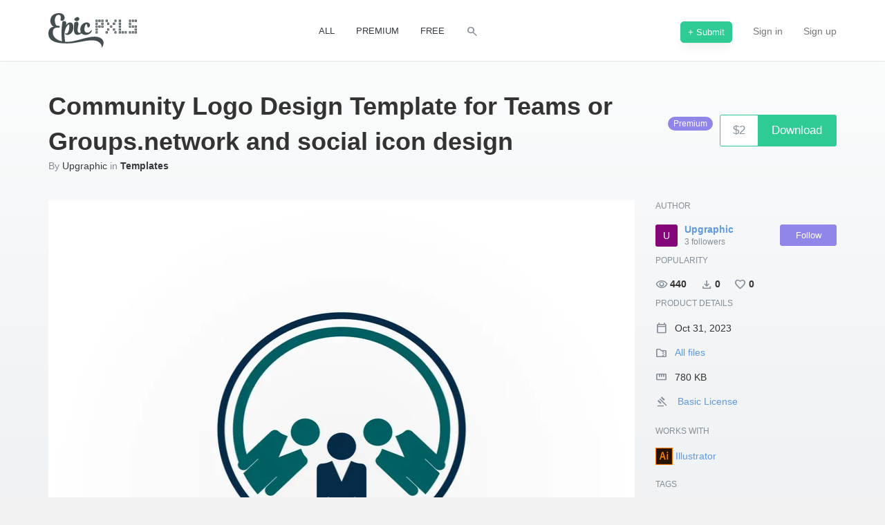

--- FILE ---
content_type: text/html; charset=utf-8
request_url: https://www.epicpxls.com/items/community-logo-design-template-for-teams-or-groups-network-and-social-icon-design-b665a6f0-b503-4ed8-94d6-d89b0d833f3a
body_size: 19639
content:
<!DOCTYPE html><html lang="en"><head><meta charset="utf-8">
<title>Community Logo Design Template for Teams or Groups.network ~ EpicPxls</title>
<link rel="shortcut icon" type="image/x-icon" href="//www.epicpxls.com/assets/favicon-86006c1a60221490ce793597f46979c438025228725bae95c84b5605471aef3f.ico">
<link rel="apple-touch-icon" type="image/png" href="//www.epicpxls.com/assets/apple-touch-icon-57x57-26dc83b8a6cce523fd48d8358a745dd7105c65fc31f0f6a1c279f6c7f96f57bf.png" sizes="57x57">
<link rel="apple-touch-icon" type="image/png" href="//www.epicpxls.com/assets/apple-touch-icon-60x60-69611d64d4c5c0b68b5cba3669fff7ece177a24036541c437def60b1884100f7.png" sizes="60x60">
<link rel="apple-touch-icon" type="image/png" href="//www.epicpxls.com/assets/apple-touch-icon-72x72-203740234cff16f59cbce64c8024573bb1ba35a094447774b239d8e086fd66c3.png" sizes="72x72">
<link rel="apple-touch-icon" type="image/png" href="//www.epicpxls.com/assets/apple-touch-icon-76x76-c116a38f7c6b83bdfd6e7dfb86c6af065e2461485c54f50671632dbb6a405a6b.png" sizes="76x76">
<link rel="apple-touch-icon" type="image/png" href="//www.epicpxls.com/assets/apple-touch-icon-114x114-096cee3848a1f111ecec027db2a273bb1b1812f721e04ab903fb86657c3f99ca.png" sizes="114x114">
<link rel="apple-touch-icon" type="image/png" href="//www.epicpxls.com/assets/apple-touch-icon-120x120-7fb8419333f94f131881889393a8197b7d1172593262ef63143009be11908970.png" sizes="120x120">
<link rel="apple-touch-icon" type="image/png" href="//www.epicpxls.com/assets/apple-touch-icon-144x144-ea7d670b39d95a345983a6a45f5b5aa1473aa59fe4cfbd38730ffcd5e6bff671.png" sizes="144x144">
<link rel="apple-touch-icon" type="image/png" href="//www.epicpxls.com/assets/apple-touch-icon-152x152-de92393efc40013410fbece3afc880be624c1178a99ad476838bd4f32e3d4a44.png" sizes="152x152">
<link rel="apple-touch-icon" type="image/png" href="//www.epicpxls.com/assets/apple-touch-icon-180x180-9e88ef51ca8b301147dfd6f47aa7aac87c6f9ed8ea5b10d3b45c710fcf02eb3e.png" sizes="180x180">
<meta name="description" content="This Logo is ready to use for website, mobile app, presentation, poster, print design and any other projects. Features: Logo Features : -EPS -JPG Vector ( EPS ) High resolution Open the EPS file using Adobe Illustrator Vector-based Editable object Good visual for your project Scalable Easy to change">
<meta name="keywords" content="epicpxls, freebies, psd, sketch, free, design, content, icons, ui, kits, themes, ilustrations, premium, bootstrap, css, freebies, awesome, plugin">
<link rel="search" type="application/opensearchdescription+xml" href="https://www.epicpxls.com/opensearch.xml" title="EpicPxls Search">
<meta property="fb:app_id" content="743621695752945">
<meta name="twitter:site_name" content="EpicPxls">
<meta name="twitter:title" content="Community Logo Design Template for Teams or Groups.network and social icon design">
<meta name="twitter:site" content="@CoEpic">
<meta name="twitter:card" content="product">
<meta name="twitter:description" content="This Logo is ready to use for website, mobile app, presentation, poster, print design and any other projects. Features: Logo Features : -EPS -JPG Vector...">
<meta name="twitter:image" content="https://items.epicpxls.com/uploads/photo/e8c6304aa57f9f3ffc11c5096aab1bff">
<meta name="twitter:image:width" content="800">
<meta name="twitter:image:height" content="600">
<meta name="twitter:data1" content="$2.00">
<meta name="twitter:label1" content="PRICE">
<meta name="twitter:data2" content="Upgraphic">
<meta name="twitter:label2" content="SHOP">
<meta name="twitter:domain" content="www.epicpxls.com">
<meta property="og:site_name" content="EpicPxls">
<meta property="og:title" content="Community Logo Design Template for Teams or Groups.n...">
<meta property="og:image:url" content="https://items.epicpxls.com/uploads/photo/e8c6304aa57f9f3ffc11c5096aab1bff">
<meta property="og:image:secure_url" content="https://items.epicpxls.com/uploads/photo/e8c6304aa57f9f3ffc11c5096aab1bff">
<meta property="og:image:type" content="image/jpeg">
<meta property="og:image:user_generated" content="1">
<meta property="og:image:width" content="800">
<meta property="og:image:height" content="600">
<meta property="og:image:alt" content="Community Logo Design Template for Teams or Groups.network and social icon design">
<meta property="og:description" content="This Logo is ready to use for website, mobile app, presentation, poster, print design and any other projects. Features: Logo Features : -EPS -JPG Vector...">
<meta property="og:type" content="epicpxls:product">
<meta property="og:url" content="https://www.epicpxls.com/items/community-logo-design-template-for-teams-or-groups-network-and-social-icon-design-b665a6f0-b503-4ed8-94d6-d89b0d833f3a">
<meta property="og:price" content="2.00">
<meta property="og:currency_code" content="USD">
<meta property="og:brand" content="Upgraphic">
<meta property="og:product_id" content="74568">
<meta property="og:provider_name" content="EpicPxls">
<meta property="og:price:amount" content="2.00">
<meta property="og:price:standard_amount" content="2.00">
<meta property="og:price:currency" content="USD">
<meta property="og:locale:locale" content="en_us">
<meta property="og:updated_time" content="2023-11-17T06:29:28Z">
<meta property="product:availability" content="in stock">
<meta property="product:category" content="Templates">
<meta property="product:condition" content="new">
<meta property="product:price:amount" content="2.00">
<meta property="product:price:currency" content="USD">
<meta property="product:retailer_category" content="Templates">
<meta property="product:retailer_item_id" content="74568">
<meta property="product:product_link" content="https://www.epicpxls.com/items/community-logo-design-template-for-teams-or-groups-network-and-social-icon-design-b665a6f0-b503-4ed8-94d6-d89b0d833f3a">
<meta name="authenticated" content="no">
<meta name="p:domain_verify" content="257f6492ed0a43e93331a6fdcc196f81">
<meta name="theme-color" content="#3C454F"><meta property="og:url" content="https://www.epicpxls.com/items/community-logo-design-template-for-teams-or-groups-network-and-social-icon-design-b665a6f0-b503-4ed8-94d6-d89b0d833f3a" /><link href="https://www.epicpxls.com/items/community-logo-design-template-for-teams-or-groups-network-and-social-icon-design-b665a6f0-b503-4ed8-94d6-d89b0d833f3a" rel="canonical" /><meta content="IE=Edge" http-equiv="X-UA-Compatible" /><meta content="DPR, Viewport-Width, Width" http-equiv="Accept-CH" /><meta content="yes" name="apple-mobile-web-app-capable" /><meta content="black" name="apple-mobile-web-app-status-bar-style" /><meta content="width=device-width, initial-scale=1.0" name="viewport" /><meta content="a455aac255e53ba7dd1931b9af437f43" name="p:domain_verify" /><meta content="DPR, Viewport-Width, Width" http-equiv="Accept-CH" /><meta name="turbolinks-cache-control" content="cache"><link rel="alternate" type="application/rss+xml" title="EpicPxls RSS Feed" href="https://www.epicpxls.com/feed.rss" /><link href="https://fonts.googleapis.com/css2?family=Material+Symbols+Outlined&amp;icon_names=calendar_today,check_circle,close,cloud_download,content_copy,delete,download,expand_more,favorite,folder_zip,gavel,open_in_new,search,straighten,verified,visibility&amp;display=block" rel="stylesheet"><link rel="stylesheet" href="//www.epicpxls.com/assets/application-5b8cfe132c8fe0a833e34e212f296a258f8ea234d33654738efa65bdc600d70e.css" media="all" data-turbolinks-track="reload" /><meta name="csrf-param" content="authenticity_token" />
<meta name="csrf-token" content="NL5l4HlzlGiC7QZN6X-pzyTfJisOByPoXIIGnbXf0XDXqR_Alc9dn5vs6DyqzWz1_6ACCQfPwa-Db6LYHnXmmQ" /><meta content="presign" name="upload-mode" /><script type="application/ld+json">{
  "@context": "http://schema.org",
  "@type": "WebSite",
  "url": "http://www.epicpxls.com/",
  "potentialAction": {
    "@type": "SearchAction",
    "target": "https://www.epicpxls.com/?q={search_term_string}",
    "query-input": "required name=search_term_string"
  }
}</script><script type='application/ld+json'>
{"@context":"http://schema.org","@type":"Organization","name":"EpicPxls","url":"https://www.epicpxls.com","address":"str. Rasaritului, nr.29 300282 Timisoara Romania","sameAs":["https://www.facebook.com/epicpxls.market/","https://twitter.com/epicpxls","https://instagram.com/epicpxls/"]}
</script><script src="" delay="//www.epicpxls.com/assets/application-66899e92c1c97b569cb8841fd643910a24d4a09d7f2be66e9d5998eb62aa57a6.js" data-turbolinks-track="reload" defer="defer"></script><script>(function(w,d,s,l,i){w[l]=w[l]||[];w[l].push({'gtm.start':
new Date().getTime(),event:'gtm.js'});var f=d.getElementsByTagName(s)[0],
j=d.createElement(s),dl=l!='dataLayer'?'&l='+l:'';j.async=true;j.src=
'https://www.googletagmanager.com/gtm.js?id='+i+dl;f.parentNode.insertBefore(j,f);
})(window,document,'script','dataLayer','GTM-W27K2FW');

// Handle Turbolinks virtual pageviews for GTM
(function() {
  window.dataLayer = window.dataLayer || [];

  // Track Turbolinks navigations (skip first one - GTM handles initial load)
  var isFirstTurbolinksLoad = true;
  document.addEventListener("turbolinks:load", function(e) {
    if (isFirstTurbolinksLoad) {
      isFirstTurbolinksLoad = false;
      return;
    }
    // Push virtual pageview to dataLayer for GTM
    window.dataLayer.push({
      'event': 'turbolinks.load',
      'virtualPagePath': window.location.pathname,
      'virtualPageTitle': document.title,
      'virtualPageURL': window.location.href
    });
  });
})();</script></head><body class="freebie-page "><noscript><iframe height="0" src="https://www.googletagmanager.com/ns.html?id=GTM-W27K2FW" style="display:none;visibility:hidden" width="0"></iframe></noscript><div class="container flash-container"><div class="unobtrusive-flash-container"></div></div><div class="global-wrapper"><nav class="navbar navbar-default" role="navigation"><div class="container"><!--Brand and toggle get grouped for better mobile display--><div class="navbar-outer-flex row"><div class="navbar-header col-xs-12 col-sm-4"><a title="EpicPxls Logo" class="navbar-brand pxls-logo" href="/"><svg xmlns="http://www.w3.org/2000/svg" viewBox="0 0 121.92 47.66" class="pxls-logo" height="50"><path d="m118.92 28.13v-3h3v3zm2-2h-1v1h1zm-2-5h3v3h-3zm1 2h1v-1h-1zm-1-6h3v3h-3zm1 2h1v-1h-1zm-1-10h3v3h-3zm1 2h1v-1h-1zm-5 14h3v3h-3zm1 2h1v-1h-1zm-1-10h3v3h-3zm1 2h1v-1h-1zm-1-10h3v3h-3zm1 2h1v-1h-1zm-5 14h3v3h-3zm1 2h1v-1h-1zm-1-10h3v3h-3zm1 2h1v-1h-1zm-1-6h3v3h-3zm1 2h1v-1h-1zm-1-6h3v3h-3zm1 2h1v-1h-1zm-7 14h3v3h-3zm1 2h1v-1h-1zm-5-2h3v3h-3zm1 2h1v-1h-1zm-5-2h3v3h-3zm1 2h1v-1h-1zm-1-6h3v3h-3zm1 2h1v-1h-1zm-1-6h3v3h-3zm1 2h1v-1h-1zm-1-6h3v3h-3zm1 2h1v-1h-1zm-1-6h3v3h-3zm1 2h1v-1h-1zm-7 14h3v3h-3zm1 2h1v-1h-1zm-1-18h3v3h-3zm1 2h1v-1h-1zm0 5h-3v-3h3zm-1-2h-1v1h1zm-6 3h3v3h-3zm1 2h1v-1h-1zm-5 2h3v3h-3zm1 2h1v-1h-1zm-1-10h3v3h-3zm1 2h1v-1h-1zm-3-6h3v3h-3zm1 2h1v-1h-1zm-10 29.13c-9.36-7-27.72 1.59-43.53 1.59-15.29 0-26.39-2.76-26.39-14.01 0-5 3-9 7.53-9-2.58-1-4.89-4.68-4.89-8 0-7.6 5.85-10.84 12.18-10.84 4.18 0 6.81 2.4 7.38 4.92 1 4.23-2.64 7-5.55 5-.36-.24 2.25-7.62-2.4-7.62-2.76 0-5.37 2.58-5.37 7.59 0 3.45 1.17 7.05 3 7.56a9.66 9.66 0 0 1 2.28 0c2.4.36 2 2.76-.3 2.58-3.63-.3-7.77.36-7.77 6.87 0 5.05 3.94 10.1 12.72 12-.47-1.37-.72-7.41-.72-12.59 0-4 .87-14.7 1.56-15 3-1.26 6 .15 4.68 4.65-.09.27-.18.57-.27.84a16.78 16.78 0 0 1 1.94-2.25 5.11 5.11 0 0 1 4.32-1.65c3.57.39 4.74 4.23 3.75 9.69-1.17 6.51-8.31 9.21-10.83 6.33-.45-.54-.48-1.74.9-.9 1.86 1.14 4-2.52 4.41-6.48.51-4.47.12-6.78-1.11-5.76-1.05.87-3.81 3.87-4.86 9.6a2.25 2.25 0 0 1 -.15.48 39.68 39.68 0 0 0 .57 12.72c.07.29-.2.58-.63.8 1.32.13 2.71.22 4.2.22 14.13 0 35.85-12.36 46.32-4.53 5.16 3.84 2.76 10.41.6 12.36-1.37 1.29 2.08-2.94-3.59-7.17zm3-23.13h3v3h-3zm1 2h1v-1h-1zm-1-6h3v3h-3zm1 2h1v-1h-1zm-1-6h3v3h-3zm1 2h1v-1h-1zm-5 6h3v3h-3zm1 2h1v-1h-1zm-1-10h3v3h-3zm1 2h1v-1h-1zm-5 14h3v3h-3zm1 2h1v-1h-1zm-1-6h3v3h-3zm1 2h1v-1h-1zm-1-6h3v3h-3zm1 2h1v-1h-1zm-1-6h3v3h-3zm1 2h1v-1h-1zm-1-6h3v3h-3zm1 2h1v-1h-1zm-16.06 18.87a6.4 6.4 0 0 1 -4.25-2.18 7.94 7.94 0 0 1 -6 2.16c-4.29-.45-4.89-5.34-4.32-12.24.18-2.1 0-4.29.6-4.71 3.93-2.55 6.3-1 5.25 3.84s-1 7.62-.51 9a2.22 2.22 0 0 0 3.78.6 2.72 2.72 0 0 1 .24-.24 9.87 9.87 0 0 1 -.51-5.94c1.2-6.66 9.72-9.78 12.51-5.61 1.53 2.25-.12 5.91-2.25 4.86-1.08-.51-.72-2.85-1.41-3.81-1.23-1.68-2.85 1.23-3.33 5.61-.81 7.08 6.48 7 9 2.67.87-1.44 1.56-.9 1 .84-1.04 3.05-4.85 5.69-9.8 5.15zm-13.65-20.19c-1.05-1.08-.42-2.52 2-3.75 1.23-.63 2.82-1.53 4 .78 1.79 3.48-3.51 5.58-6 2.97zm45.71 18.32h-3v-3h3zm-1-2h-1v1h1zm11-2h-3v-3h3zm-1-2h-1v1h1z" fill="none"></path></svg>
</a><button class="navbar-toggle" data-target=".pxls-navbar" data-toggle="collapse" type="button"><span class="sr-only">Toggle navigation</span><span class="icon-bar"></span><span class="icon-bar"></span><span class="icon-bar"></span></button></div><!--Collect the nav links, forms, and other content for toggling--><div class="collapse navbar-collapse pxls-navbar col-xs-8"><div class="collapse-inner-wrapper"><div><div class="btn-group item-type-filters hidden-xs default adjust-header-filters"><a class="btn item-type " href="/"><span>All</span></a><a class="btn item-type " href="/items/of/type/premium"><span>Premium</span></a><a class="btn item-type " href="/items/of/type/free"><span>Free</span></a><a title="Search" class="btn item-type btn-search-toggle" href="#"><span class="material-symbols-outlined pxlton">search</span></a></div></div><div><ul class="nav navbar-nav navbar-right default adjust-header-filters"><li class="visible-xs"><a class=" " href="/"><span>All</span></a></li><li class="visible-xs"><a class=" " href="/items/of/type/premium"><span>Premium</span></a></li><li class="visible-xs"><a class=" " href="/items/of/type/free"><span>Free</span></a></li><li class="visible-xs"><a class="btn-search-toggle" href="#">Search</a></li><li class="visible-xs"><a href="https://www.epicpxls.com/items/new">+ Submit</a></li><li class="hidden-xs"><a href="https://www.epicpxls.com/items/new"><span class="btn btn-sm btn-special btn-green">+ Submit</span></a></li><li><a href="https://www.epicpxls.com/login">Sign in</a></li><li><a href="https://www.epicpxls.com/signup">Sign up</a></li></ul></div></div></div></div></div></nav><div class="search-container" style="visibility: hidden; opacity: 0;"><div class="container-fluid"><form action="/" class="search-form" role="search"><input type="hidden" name="sort" id="sort" autocomplete="off" /><input type="hidden" name="type" id="type" autocomplete="off" /><div class="row"><div class="col-sm-1 hidden-xs"><button class="btn-tranparent btn-search" type="submit"><span class="material-symbols-outlined pxlton pxlton-white" style="font-size: 60px">search</span></button></div><div class="col-xs-12 visible-xs text-right"><a class="btn-search-close btn-search-toggle" href="#"><span class="material-symbols-outlined pxlton pxlton-white" style="font-size: 30px">close</span></a></div><div class="col-sm-10 col-xs-12"><input class="form-control" id="search-input" name="q" placeholder="Search" type="text" /></div><div class="col-sm-1 hidden-xs text-right"><a class="btn-search-close btn-search-toggle" href="#"><span class="material-symbols-outlined pxlton pxlton-white" style="font-size: 30px">close</span></a></div></div></form><div class="row search-results"><div class="col-sm-2 col-xs-12"><ul class="list-unstyled" id="search-facets"></ul></div><div class="col-sm-10 col-xs-12"><div id="search-results"></div></div></div><div class="row"><div class="col-xs-12 margin-bottom-50 margin-top-20" id="infinite-load"><a class="btn btn-block btn-xl btn-link" id="next-page" href="#">Next page</a></div></div></div></div><script type="text/template" data-template="searchitem">
  <div class="col-xs-12 col-sm-3 state-active">
    <div class="media freebie-object">
      <a class="freebie-image" href="/items/${slug}" itemprop="url">
        <img itemprop="image" alt="User avatars preview picture" class="media-object freebie-preview" src="${cover_medium}">
      </a>
      <div class="freebie-body">
        <div class="freebie-card-header">
          <a class="freebie-name" href="/items/${slug}" itemprop="name" title="User avatars">${title}</a>
        </div>
        <div class="freebie-author">by ${shopName} in <a class="text-dark" href="/items/of/category/${categorySlug}">${categoryTitle}</a></div>
        <div class="freebie-card-footer margin-top-10">
          <a class="btn btn-download btn-success btn-block btn-sm" rel="nofollow noopener noreferrer" target="_self" data-on="click" data-event-category="Download" data-event-action="click" data-event-label="downloaded item" data-event-value="19" href="/items/${slug}">
            <span class="product-floating-price">$${price}</span>
            <span class="text-container text-center">
              <span class="text">Download</span>
            </span>
          </a>
        </div>
      </div>
    </div>
  </div>
</script><script type="text/template" data-template="searchfacet">
  <li>
    <a href="#" class="facet-link ${class}" data-facet="${facet}">
      <h5>
        ${facet}
        <small>${count}</small>
      </h5>
    </a>
  </li>
</script><div class="container content-container"><div class="margin-top-40"><div><div class="product-head margin-bottom-40"><div class="margin-xs-bottom-20"><h1 class="product-title no-margin"><strong>Community Logo Design Template for Teams or Groups.network and social icon design</strong><span class="label label-premium margin-left-10">Premium</span></h1><div><span class="text-light">By</span> <a class="text-dark" href="https://www.epicpxls.com/shops/upgraphic">Upgraphic</a> <span class="text-light">in</span> <strong><a class="text-dark" href="/items/of/category/templates">Templates</a></strong> </div></div><div class="product-buttons"><div class="is-relative inline-block"><a class="btn btn-download btn-success btn-xl btn-special" rel="nofollow noopener noreferrer" target="_self" data-on="click" data-event-category="Download" data-event-action="click" data-event-label="downloaded item" data-event-value="2" href="https://www.epicpxls.com/items/community-logo-design-template-for-teams-or-groups-network-and-social-icon-design-b665a6f0-b503-4ed8-94d6-d89b0d833f3a/download"><span class="product-floating-price">$2</span><span class="text-container"><span class="text">Download</span></span></a></div></div></div><div class="row margin-bottom-80"><div class="col-sm-9"><div class="row margin-bottom-30"><div class="margin-bottom-30 col-sm-12"><a class="ajax-dialog item-photo-link jpeg one" data-href="/items/community-logo-design-template-for-teams-or-groups-network-and-social-icon-design-b665a6f0-b503-4ed8-94d6-d89b0d833f3a/carousel.dialog?active=0" data-slide-to="0" data-toggle="modal" href="#" rel="nofollow noopener noreferrer"><picture><source media="(-webkit-min-device-pixel-ratio: 1.5), (min--moz-device-pixel-ratio: 1.5), (-o-min-device-pixel-ratio: 3/2), (min-device-pixel-ratio: 1.5), (min-resolution: 1.5dppx)" srcset="https://imgproxy.epicpxls.com/eERJBNvYDOZlADBBXIiE70MfnGtzDXvAz7BlMsTB-dg/rs:fill:800:600:0/g:no/aHR0cHM6Ly9pdGVt/cy5lcGljcHhscy5j/b20vdXBsb2Fkcy9w/aG90by9lOGM2MzA0/YWE1N2Y5ZjNmZmMx/MWM1MDk2YWFiMWJm/Zg.jpg" data-original-url="https://items.epicpxls.com/uploads/photo/e8c6304aa57f9f3ffc11c5096aab1bff"></source><source srcset="https://imgproxy.epicpxls.com/eERJBNvYDOZlADBBXIiE70MfnGtzDXvAz7BlMsTB-dg/rs:fill:800:600:0/g:no/aHR0cHM6Ly9pdGVt/cy5lcGljcHhscy5j/b20vdXBsb2Fkcy9w/aG90by9lOGM2MzA0/YWE1N2Y5ZjNmZmMx/MWM1MDk2YWFiMWJm/Zg.jpg" data-original-url="https://items.epicpxls.com/uploads/photo/e8c6304aa57f9f3ffc11c5096aab1bff"></source><img data-original-url="https://items.epicpxls.com/uploads/photo/e8c6304aa57f9f3ffc11c5096aab1bff" alt="Community Logo Design Template for Teams or Groups.network and social icon design" class="item-photo" loading="lazy" decoding="async" src="https://imgproxy.epicpxls.com/eERJBNvYDOZlADBBXIiE70MfnGtzDXvAz7BlMsTB-dg/rs:fill:800:600:0/g:no/aHR0cHM6Ly9pdGVt/cy5lcGljcHhscy5j/b20vdXBsb2Fkcy9w/aG90by9lOGM2MzA0/YWE1N2Y5ZjNmZmMx/MWM1MDk2YWFiMWJm/Zg.jpg"></img></picture></a></div></div><div class="row"><div class="col-sm-12 break-word"><h2 class="meta-label">Description</h2><p><p>This Logo is ready to use for website, mobile app, presentation, poster, print design and any other projects.</p>

<p>Features:</p>

<p>Logo Features :<br>
-EPS<br>
-JPG</p>

<p>Vector ( EPS )<br>
High resolution<br>
Open the EPS file using Adobe Illustrator</p>

<p>Vector-based<br>
Editable object<br>
Good visual for your project<br>
Scalable<br>
Easy to change color that you want<br>
Fit on any platform (Web, iOS, and Android)<br>
Exportable (EPS, SVG, PNG, JPG, PDF)</p>

<p>Suitable for any platform user interface and user experience design.</p>

<p>-</p>

<p>Have a nice day! :)</p>
</p></div></div></div><div class="col-sm-3"><ul class="list-unstyled product-meta-list"><li><div class="meta-label">Author</div><div class="meta-author"><a href="/shops/upgraphic"><div class="avatar avatar-xs avatar-initial" style="background-color: #840779; width: 32px; height: 32px; line-height: 32px;">U</div></a><div class="margin-left-10"><a class="block" href="/shops/upgraphic"><strong>Upgraphic</strong></a><div class="text-light small"> <span class="followers-count" data-id="upgraphic">3</span> followers </div></div><a class="btn btn-sm btn-primary btn-special left-auto btn-80 follow" data-toggle-class="btn-primary btn-grey" data-rel="noopener nofollow" data-toggle-href="https://www.epicpxls.com/shops/upgraphic/unfollow" data-toggle-text="Unfollow" rel="nofollow" data-method="put" href="https://www.epicpxls.com/shops/upgraphic/follow">Follow</a></div></li><li><div class="meta-label">Popularity</div><div class="product-stats"><div class="strong" title="Views"><span class="material-symbols-outlined pxlton">visibility</span>440</div><div class="strong margin-left-20" title="Downloads"><span class="material-symbols-outlined pxlton">download</span>0</div><a class="strong vote margin-left-20" rel="noopener nofollow" title="Add to favorites" data-toggle-class="is-active" data-toggle-href="/items/community-logo-design-template-for-teams-or-groups-network-and-social-icon-design-b665a6f0-b503-4ed8-94d6-d89b0d833f3a/dislike" data-id="community-logo-design-template-for-teams-or-groups-network-and-social-icon-design-b665a6f0-b503-4ed8-94d6-d89b0d833f3a" data-method="put" href="/items/community-logo-design-template-for-teams-or-groups-network-and-social-icon-design-b665a6f0-b503-4ed8-94d6-d89b0d833f3a/like"><span class="material-symbols-outlined pxlton">favorite</span><span class="likes-count" data-id="community-logo-design-template-for-teams-or-groups-network-and-social-icon-design-b665a6f0-b503-4ed8-94d6-d89b0d833f3a">0</span> </a></div></li><li><div class="meta-label">Product details</div><div class="inline-icon margin-bottom-15" title="Activated at"><span class="material-symbols-outlined pxlton margin-right-10">calendar_today</span><span>Oct 31, 2023</span></div><div class="inline-icon margin-bottom-15" title="View files structure"><span class="material-symbols-outlined pxlton margin-right-10">folder_zip</span><a data-href="https://www.epicpxls.com/items/community-logo-design-template-for-teams-or-groups-network-and-social-icon-design-b665a6f0-b503-4ed8-94d6-d89b0d833f3a/contents.dialog" class="ajax-dialog" href="#">All files</a></div><div class="inline-icon margin-bottom-15" title="Archive size"><span class="material-symbols-outlined pxlton margin-right-10">straighten</span><span>780 KB</span></div><div class="inline-icon margin-bottom-15" title="License"><span class="material-symbols-outlined pxlton margin-right-10">gavel</span> <a href="https://www.epicpxls.com/licensing">Basic License</a></div></li><li><div class="meta-label" title="Hover over icons">Works with</div><ul class="list-unstyled"><li><a href="/items/of/platform/illustrator"><img title="Illustrator" width="25" class="pxlton" alt="Works with Illustrator" src="https://items.epicpxls.com/uploads/photo/420736396d5594cd3424250ca55ef3a1" /> <span>Illustrator</span></a></li></ul></li><li><div class="meta-label">Tags</div><a class="label-tag" href="/items/tagged-person">person</a><a class="label-tag" href="/items/tagged-community">community</a><a class="label-tag" href="/items/tagged-connection">connection</a><a class="label-tag" href="/items/tagged-friendship">friendship</a><a class="label-tag" href="/items/tagged-support">support</a><a class="label-tag" href="/items/tagged-teamwork">teamwork</a><a class="label-tag" href="/items/tagged-business">business</a><a class="label-tag" href="/items/tagged-icon">icon</a><a class="label-tag" href="/items/tagged-sign">sign</a><a class="label-tag" href="/items/tagged-cooperation">cooperation</a><a class="label-tag" href="/items/tagged-family">family</a><a class="label-tag" href="/items/tagged-template">template</a></li><li><div class="meta-label">Spread the word</div><div class="row"><div class="col-sm-6"><a class="margin-right-10" href="https://twitter.com/intent/tweet?text=Templates%20to%20download%3A%20Community%20Logo%20Design%20Template%20for%20Teams%20or%20Groups.network%20and%20social%20icon%20design%20by%20Upgraphic&amp;via=CoEpic&amp;url=https://www.epicpxls.com/items/community-logo-design-template-for-teams-or-groups-network-and-social-icon-design-b665a6f0-b503-4ed8-94d6-d89b0d833f3a" rel="nofollow noopener noreferrer" target="_blank" title="Twitter"><svg xmlns="http://www.w3.org/2000/svg" width="17px" height="17px" viewBox="0 0 24 24" class="pxlton pxlton-twitter"><path d="M18.244 2.25h3.308l-7.227 8.26 8.502 11.24H16.17l-5.214-6.817L4.99 21.75H1.68l7.73-8.835L1.254 2.25H8.08l4.713 6.231zm-1.161 17.52h1.833L7.084 4.126H5.117z"></path></svg>
</a><a class="js-share-on-fb margin-right-10" data-photo="https://items.epicpxls.com/uploads/photo/e8c6304aa57f9f3ffc11c5096aab1bff" data-title="Community Logo Design Template for Teams or Groups.network and social icon design" href="#" title="Facebook"><svg xmlns="http://www.w3.org/2000/svg" width="17px" height="17px" class="pxlton pxlton-fb"><path d="M9.546 17H1.883A.883.883 0 0 1 1 16.117V1.883C1 1.396 1.396 1 1.883 1h14.234c.487 0 .883.396.883.883v14.234a.884.884 0 0 1-.883.883h-4.078v-6.196h2.08l.312-2.415h-2.392V6.848c0-.699.195-1.176 1.197-1.176h1.279v-2.16c-.222-.029-.98-.095-1.863-.095-1.844 0-3.106 1.125-3.106 3.192V8.39H7.461v2.415h2.085V17z"></path></svg>
</a><a class="js-share-on-pinterest" data-photo="https://items.epicpxls.com/uploads/photo/e8c6304aa57f9f3ffc11c5096aab1bff" data-title="Community Logo Design Template for Teams or Groups.network and social icon design" href="#" title="Pinterest"><svg xmlns="http://www.w3.org/2000/svg" width="17px" height="17px" class="pxlton pxlton-pinterest"><path d="M9 1a8 8 0 0 0-8 8 8.003 8.003 0 0 0 4.789 7.327c-.021-.558-.004-1.229.139-1.837l1.029-4.359s-.255-.51-.255-1.266c0-1.186.688-2.071 1.543-2.071.728 0 1.079.546 1.079 1.201 0 .731-.467 1.825-.707 2.838-.2.85.426 1.541 1.263 1.541 1.516 0 2.536-1.946 2.536-4.253 0-1.752-1.18-3.065-3.328-3.065-2.426 0-3.938 1.809-3.938 3.83 0 .697.205 1.189.526 1.569.148.176.169.245.114.446-.037.146-.125.502-.162.643-.054.201-.218.275-.4.199-1.118-.454-1.638-1.679-1.638-3.055 0-2.272 1.916-4.998 5.717-4.998 3.055 0 5.066 2.211 5.066 4.583 0 3.139-1.745 5.482-4.318 5.482-.862 0-1.676-.467-1.953-.996 0 0-.465 1.844-.562 2.199-.17.615-.502 1.232-.806 1.713A8 8 0 1 0 9 1"></path></svg>
</a></div><div class="col-sm-6 text-right"></div></div></li><li class="margin-top-30"><div class="meta-label">Don't want to see ads? <a href="https://www.epicpxls.com/subscribe">Subscribe</a></div><div class="row"><div class="col-sm-12"><script src="" delay="https://pagead2.googlesyndication.com/pagead/js/adsbygoogle.js" async="async" defer="defer" data-turbolinks-track="reload"></script><!-- Item Sidebar --><ins class="adsbygoogle" data-ad-client="ca-pub-9406099090537147" data-ad-format="rectangle" data-ad-slot="5566477322" data-adtest="off" data-full-width-responsive="true" style="display:block"></ins><script>(adsbygoogle = window.adsbygoogle || []).push({});</script></div></div></li></ul></div></div><script type='application/ld+json'>
{"@context":"http://schema.org","@type":"Product","name":"Community Logo Design Template for Teams or Groups.network and social icon design","image":[{"@type":"ImageObject","url":"https://items.epicpxls.com/uploads/photo/1e28cfd319aa7432bb64fbe5d5fcc9e9","contentUrl":"https://items.epicpxls.com/uploads/photo/1e28cfd319aa7432bb64fbe5d5fcc9e9","width":2112,"height":1584,"thumbnail":{"@type":"ImageObject","url":"https://items.epicpxls.com/uploads/photo/504f279012ababc484e29ac1c5eda666","width":360,"height":270}}],"description":"This Logo is ready to use for website, mobile app, presentation, poster, print design and any other projects.\r\n\r\nFeatures:\r\n\r\nLogo Features :\r\n-EPS\r\n-JPG\r\n\r\nVector ( EPS )\r\nHigh resolution\r\nOpen the EPS file using Adobe Illustrator\r\n\r\n\r\nVector-based\r\nEditable object\r\nGood visual for your project\r\nScalable\r\nEasy to change color that you want\r\nFit on any platform (Web, iOS, and Android)\r\nExportable (EPS, SVG, PNG, JPG, PDF)\r\n\r\n\r\nSuitable for any platform user interface and user experience design.\r\n\r\n-\r\n\r\nHave a nice day! :)","productID":74568,"sku":"sku74568","mpn":"mpn74568","releaseDate":"2023-10-31","brand":{"@type":"Brand","name":"Upgraphic"},"offers":{"@type":"Offer","category":"Templates","url":"https://www.epicpxls.com/items/community-logo-design-template-for-teams-or-groups-network-and-social-icon-design-b665a6f0-b503-4ed8-94d6-d89b0d833f3a","priceCurrency":"USD","price":2,"availability":"InStock","priceValidUntil":"2028-01-26","seller":{"@type":"Person","url":"https://www.epicpxls.com/shops/upgraphic","name":"Upgraphic"}}}
</script><script type='application/ld+json'>
{"@context":"http://schema.org","@type":"BreadcrumbList","itemListElement":[{"@type":"ListItem","position":1,"name":"Home","item":"https://www.epicpxls.com/"},{"@type":"ListItem","position":2,"name":"Templates","item":"https://www.epicpxls.com/items/of/category/templates"},{"@type":"ListItem","position":3,"name":"Community Logo Design Template for Teams or Groups.network and social icon design"}]}
</script><script type='application/ld+json'>
{"@context":"http://schema.org","@type":"FAQPage","mainEntity":[{"@type":"Question","name":"Is Community Logo Design Template for Teams or Groups.network and social icon design free to download?","acceptedAnswer":{"@type":"Answer","text":"Community Logo Design Template for Teams or Groups.network and social icon design is a premium resource priced at $2. You can purchase it individually or access it with an EpicPxls subscription."}},{"@type":"Question","name":"What file formats are included with Community Logo Design Template for Teams or Groups.network and social icon design?","acceptedAnswer":{"@type":"Answer","text":"This template includes files compatible with Illustrator. Check the product details section for specific file types included."}},{"@type":"Question","name":"Can I use Community Logo Design Template for Teams or Groups.network and social icon design for commercial projects?","acceptedAnswer":{"@type":"Answer","text":"Yes, all resources on EpicPxls come with a license that permits commercial use. Check our licensing page for full terms and conditions."}}]}
</script><script type='application/ld+json'>
{"@context":"http://schema.org","@type":"HowTo","name":"Community Logo Design Template for Teams or Groups.network and social icon design","description":"This Logo is ready to use for website, mobile app, presentation, poster, print design and any other projects.\r\n\r\nFeatures:\r\n\r\nLogo Features :\r\n-EPS\r\n-JPG\r\n\r\nVector ( EPS )\r\nHigh resolution\r\nOpen th...","image":"https://items.epicpxls.com/uploads/photo/e8c6304aa57f9f3ffc11c5096aab1bff","totalTime":"PT15M","estimatedCost":{"@type":"MonetaryAmount","currency":"USD","value":"2"},"supply":[{"@type":"HowToSupply","name":"Illustrator"}],"tool":[{"@type":"HowToTool","name":"Design software"}],"step":[{"@type":"HowToStep","name":"Download the resource","text":"Download Community Logo Design Template for Teams or Groups.network and social icon design from EpicPxls","url":"https://www.epicpxls.com/items/community-logo-design-template-for-teams-or-groups-network-and-social-icon-design-b665a6f0-b503-4ed8-94d6-d89b0d833f3a","image":"https://items.epicpxls.com/uploads/photo/e8c6304aa57f9f3ffc11c5096aab1bff"},{"@type":"HowToStep","name":"Open in your design software","text":"Open the downloaded files in Illustrator"},{"@type":"HowToStep","name":"Customize for your project","text":"Modify colors, text, and elements to match your brand or project requirements"},{"@type":"HowToStep","name":"Export and use","text":"Export your customized design in the format you need for your project"}]}
</script><div id="related-items"><div class="row"><div class="col-xs-12"><h2>Related Items</h2></div></div><div class="row freebies"><div class="col-xs-6 col-sm-3 state-active"><div class="media freebie-object"><a class="freebie-image" href="https://www.epicpxls.com/items/academia-e-learning-education-mobile-app" style="      background-color: #EFEFEF
      background-repeat: repeat-x;
      background-image: -webkit-linear-gradient(45deg, #EFEFEF, #FFFFFF);
      background-image: -o-linear-gradient(45deg, #EFEFEF, #FFFFFF);
      background-image: linear-gradient(45deg, #EFEFEF, #FFFFFF);
"><picture><source media="(-webkit-min-device-pixel-ratio: 1.5), (min--moz-device-pixel-ratio: 1.5), (-o-min-device-pixel-ratio: 3/2), (min-device-pixel-ratio: 1.5), (min-resolution: 1.5dppx)" srcset="https://imgproxy.epicpxls.com/z-XTKYSSYvyj2KI80Yi4z2SAx5t3zc2g23HgScU0yA4/rs:fill:526:394:0/g:no/aHR0cHM6Ly9pdGVt/cy5lcGljcHhscy5j/b20vdXBsb2Fkcy9w/aG90by9hYjg0ZDlh/NWU4M2MzOGUwMWEz/YzU5ZTIyYzQwOWRh/OA.jpg 2x" data-original-url="https://items.epicpxls.com/uploads/photo/ab84d9a5e83c38e01a3c59e22c409da8"></source><source srcset="https://imgproxy.epicpxls.com/2yDtuz6mSqCbPdlFxsFz7by9mMA8-nNQ7goKfnAOpfM/rs:fill:263:197:0/g:no/aHR0cHM6Ly9pdGVt/cy5lcGljcHhscy5j/b20vdXBsb2Fkcy9w/aG90by9hYjg0ZDlh/NWU4M2MzOGUwMWEz/YzU5ZTIyYzQwOWRh/OA.jpg" data-original-url="https://items.epicpxls.com/uploads/photo/ab84d9a5e83c38e01a3c59e22c409da8"></source><img data-original-url="https://items.epicpxls.com/uploads/photo/ab84d9a5e83c38e01a3c59e22c409da8" width="263" height="197" alt="Academia E-Learning Education Mobile App preview picture" class="media-object freebie-preview" loading="lazy" decoding="async" src="https://imgproxy.epicpxls.com/2yDtuz6mSqCbPdlFxsFz7by9mMA8-nNQ7goKfnAOpfM/rs:fill:263:197:0/g:no/aHR0cHM6Ly9pdGVt/cy5lcGljcHhscy5j/b20vdXBsb2Fkcy9w/aG90by9hYjg0ZDlh/NWU4M2MzOGUwMWEz/YzU5ZTIyYzQwOWRh/OA.jpg"></img></picture></a><div class="freebie-body"><div class="freebie-card-header"><a class="freebie-name" href="https://www.epicpxls.com/items/academia-e-learning-education-mobile-app" title="Academia E-Learning Education Mobile App">Academia E-Learning Education Mobile App</a><a href="https://www.epicpxls.com/items?type=premium"><span class="label label-premium margin-left-10">Premium</span></a></div><div class="freebie-author">by Creatyve.Id   in <a class="text-dark" href="/items/of/category/ui-kits">UI Kits</a></div><div class="freebie-card-footer"><a class="btn btn-sm btn-green btn-block download-item freebie-cta" data-on="click" data-event-category="Download" data-event-action="click" data-event-label="download item index" data-event-value="10" href="https://www.epicpxls.com/items/academia-e-learning-education-mobile-app">Download</a></div></div></div></div><script type='application/ld+json'>
{"@context":"http://schema.org","@type":"Product","name":"Academia E-Learning Education Mobile App","image":[{"@type":"ImageObject","url":"https://items.epicpxls.com/uploads/photo/36d95b01b5e1c37d5afb054747555208","contentUrl":"https://items.epicpxls.com/uploads/photo/36d95b01b5e1c37d5afb054747555208","width":2112,"height":1584,"thumbnail":{"@type":"ImageObject","url":"https://items.epicpxls.com/uploads/photo/814c96f06eb2ea68de7df5a64aa87152","width":360,"height":270}},{"@type":"ImageObject","url":"https://items.epicpxls.com/uploads/photo/343151e22077deb7e52dbbcfe2a00e38","contentUrl":"https://items.epicpxls.com/uploads/photo/343151e22077deb7e52dbbcfe2a00e38","width":2112,"height":1584,"thumbnail":{"@type":"ImageObject","url":"https://items.epicpxls.com/uploads/photo/4fd7315689d5897d32dfffcfe9e51917","width":360,"height":270}},{"@type":"ImageObject","url":"https://items.epicpxls.com/uploads/photo/8b194a646a3acea36ba3f3a1179e9d2c","contentUrl":"https://items.epicpxls.com/uploads/photo/8b194a646a3acea36ba3f3a1179e9d2c","width":2112,"height":1584,"thumbnail":{"@type":"ImageObject","url":"https://items.epicpxls.com/uploads/photo/bcb8327b30e90adb1c9aa8b2bb8bf4f9","width":360,"height":270}},{"@type":"ImageObject","url":"https://items.epicpxls.com/uploads/photo/6908f2f058bea96690248f18518d1331","contentUrl":"https://items.epicpxls.com/uploads/photo/6908f2f058bea96690248f18518d1331","width":2112,"height":1584,"thumbnail":{"@type":"ImageObject","url":"https://items.epicpxls.com/uploads/photo/eaf5cb74e0b8eae9740521373bf292df","width":360,"height":270}}],"description":"A clean and modern E-Learning mobile app UI template designed to provide an engaging and effortless digital learning experience. Built with a structured layout and intuitive navigation, this design helps students browse courses, explore various subjects, and track their progress smoothly for a seamless educational journey.\r\n\r\nHighlights:\r\n- High-quality and consistent screen layouts (Onboarding, Course Detail, Video Player, etc.)\r\n- Fully customizable design structure to fit any educational niche\r\n- Clean and well-organized layers for easy editing\r\n- Uses free and open-source fonts\r\n- Includes design files in .fig and .xd formats\r\n- Global text styles and color styles applied for quick branding\r\n- Compatible with Figma and Adobe XD\r\n\r\nNote: Preview images, stock photos of instructors, and mockups are used for presentation purposes only and are not included in the download package. This product is a UI design template and does not include any coded files or development assets.","productID":120417,"sku":"sku120417","mpn":"mpn120417","releaseDate":"2026-01-26","brand":{"@type":"Brand","name":"Creatyve.Id  "},"offers":{"@type":"Offer","category":"UI Kits","url":"https://www.epicpxls.com/items/academia-e-learning-education-mobile-app","priceCurrency":"USD","price":10,"availability":"InStock","priceValidUntil":"2028-01-26","seller":{"@type":"Person","url":"https://www.epicpxls.com/shops/creatyve-id","name":"Creatyve.Id  "}},"aggregateRating":{"@type":"AggregateRating","bestRating":"5","ratingValue":"5","reviewCount":1},"review":{"@type":"Review","reviewRating":{"@type":"Rating","ratingValue":"5","bestRating":"5"},"author":{"@type":"Person","name":"Creatyve.Id  "}}}
</script><div class="col-xs-6 col-sm-3 state-active"><div class="media freebie-object"><a class="freebie-image" href="https://www.epicpxls.com/items/10-poultry-farming-illustration" style="      background-color: #EFEFEF
      background-repeat: repeat-x;
      background-image: -webkit-linear-gradient(45deg, #EFEFEF, #FFFFFF);
      background-image: -o-linear-gradient(45deg, #EFEFEF, #FFFFFF);
      background-image: linear-gradient(45deg, #EFEFEF, #FFFFFF);
"><picture><source media="(-webkit-min-device-pixel-ratio: 1.5), (min--moz-device-pixel-ratio: 1.5), (-o-min-device-pixel-ratio: 3/2), (min-device-pixel-ratio: 1.5), (min-resolution: 1.5dppx)" srcset="https://imgproxy.epicpxls.com/i9BZJVCWRsnnkQ_cel_0anR5EJwkd1Ch3_5co3-_ePQ/rs:fill:526:394:0/g:no/aHR0cHM6Ly9pdGVt/cy5lcGljcHhscy5j/b20vdXBsb2Fkcy9w/aG90by8wMGExNWYx/NmNiODdiODExOWZh/MzJmNjE5ZDI2ZjE5/Nw.jpg 2x" data-original-url="https://items.epicpxls.com/uploads/photo/00a15f16cb87b8119fa32f619d26f197"></source><source srcset="https://imgproxy.epicpxls.com/XSkDZYz_dgtSRk_sHla9uWnFqTJxqD0_L040Doa5lcs/rs:fill:263:197:0/g:no/aHR0cHM6Ly9pdGVt/cy5lcGljcHhscy5j/b20vdXBsb2Fkcy9w/aG90by8wMGExNWYx/NmNiODdiODExOWZh/MzJmNjE5ZDI2ZjE5/Nw.jpg" data-original-url="https://items.epicpxls.com/uploads/photo/00a15f16cb87b8119fa32f619d26f197"></source><img data-original-url="https://items.epicpxls.com/uploads/photo/00a15f16cb87b8119fa32f619d26f197" width="263" height="197" alt="10 Poultry Farming Illustration preview picture" class="media-object freebie-preview" loading="lazy" decoding="async" src="https://imgproxy.epicpxls.com/XSkDZYz_dgtSRk_sHla9uWnFqTJxqD0_L040Doa5lcs/rs:fill:263:197:0/g:no/aHR0cHM6Ly9pdGVt/cy5lcGljcHhscy5j/b20vdXBsb2Fkcy9w/aG90by8wMGExNWYx/NmNiODdiODExOWZh/MzJmNjE5ZDI2ZjE5/Nw.jpg"></img></picture></a><div class="freebie-body"><div class="freebie-card-header"><a class="freebie-name" href="https://www.epicpxls.com/items/10-poultry-farming-illustration" title="10 Poultry Farming Illustration">10 Poultry Farming Illustration</a><a href="https://www.epicpxls.com/items?type=premium"><span class="label label-premium margin-left-10">Premium</span></a></div><div class="freebie-author">by denayuneep in <a class="text-dark" href="/items/of/category/illustrations">Illustrations</a></div><div class="freebie-card-footer"><a class="btn btn-sm btn-green btn-block download-item freebie-cta" data-on="click" data-event-category="Download" data-event-action="click" data-event-label="download item index" data-event-value="5" href="https://www.epicpxls.com/items/10-poultry-farming-illustration">Download</a></div></div></div></div><script type='application/ld+json'>
{"@context":"http://schema.org","@type":"Product","name":"10 Poultry Farming Illustration","image":[{"@type":"ImageObject","url":"https://items.epicpxls.com/uploads/photo/42df67b4a147bb7aa937197c3651cd3e","contentUrl":"https://items.epicpxls.com/uploads/photo/42df67b4a147bb7aa937197c3651cd3e","width":2112,"height":1584,"thumbnail":{"@type":"ImageObject","url":"https://items.epicpxls.com/uploads/photo/3056595f5378ddc442bed4e8083c7ae3","width":360,"height":270}},{"@type":"ImageObject","url":"https://items.epicpxls.com/uploads/photo/371d51a05ebf1b3950483fe74995f470","contentUrl":"https://items.epicpxls.com/uploads/photo/371d51a05ebf1b3950483fe74995f470","width":2112,"height":1584,"thumbnail":{"@type":"ImageObject","url":"https://items.epicpxls.com/uploads/photo/51a36952a2c2d027a5b0628e5c6a98bd","width":360,"height":270}},{"@type":"ImageObject","url":"https://items.epicpxls.com/uploads/photo/83900b6172d34d2526f6d751cd401f92","contentUrl":"https://items.epicpxls.com/uploads/photo/83900b6172d34d2526f6d751cd401f92","width":2112,"height":1584,"thumbnail":{"@type":"ImageObject","url":"https://items.epicpxls.com/uploads/photo/5cd622c82ba27319c2aee134db03fec8","width":360,"height":270}},{"@type":"ImageObject","url":"https://items.epicpxls.com/uploads/photo/a7db665d2f37c5929c8c472899aef86c","contentUrl":"https://items.epicpxls.com/uploads/photo/a7db665d2f37c5929c8c472899aef86c","width":2112,"height":1584,"thumbnail":{"@type":"ImageObject","url":"https://items.epicpxls.com/uploads/photo/157e4af9e4efd8ceb9be8eed50d1c7c5","width":360,"height":270}}],"description":"Poultry Farm Vector Illustration Featuring Chickens, Roosters, Straw, Cage, And Eggs On Green Field Scenery In Flat Cartoon Background Design Suitable for Poster, Web Banner, Brochure, Landing Page and Others Background Template Features:\r\n\r\n   - Fully editable vector files, easy to edit the object, color and background \r\n   - Include 100% vector Ai, Eps 10, SVG\r\n   - PNG transparent background\r\n   - Include Psd Photoshop ( non grouped / unlabeled )\r\n   - Layered\r\n   - Preview jpeg\r\n   - Help File, to view more file properties\r\n   - Enjoy and don't hesitate to contact us\r\n   - Thanks :-)","productID":120371,"sku":"sku120371","mpn":"mpn120371","releaseDate":"2026-01-19","brand":{"@type":"Brand","name":"denayuneep"},"offers":{"@type":"Offer","category":"Illustrations","url":"https://www.epicpxls.com/items/10-poultry-farming-illustration","priceCurrency":"USD","price":5,"availability":"InStock","priceValidUntil":"2028-01-26","seller":{"@type":"Person","url":"https://www.epicpxls.com/shops/denayuneep","name":"denayuneep"}}}
</script><div class="col-xs-6 col-sm-3 state-active"><div class="media freebie-object"><a class="freebie-image" href="https://www.epicpxls.com/items/10-mental-health-therapy-session-illustration" style="      background-color: #EFEFEF
      background-repeat: repeat-x;
      background-image: -webkit-linear-gradient(45deg, #EFEFEF, #FFFFFF);
      background-image: -o-linear-gradient(45deg, #EFEFEF, #FFFFFF);
      background-image: linear-gradient(45deg, #EFEFEF, #FFFFFF);
"><picture><source media="(-webkit-min-device-pixel-ratio: 1.5), (min--moz-device-pixel-ratio: 1.5), (-o-min-device-pixel-ratio: 3/2), (min-device-pixel-ratio: 1.5), (min-resolution: 1.5dppx)" srcset="https://imgproxy.epicpxls.com/LHC5t8uN70wsvQ6MQlpaYkNRsh3HgTB_mWJ0aUXq4zo/rs:fill:526:394:0/g:no/aHR0cHM6Ly9pdGVt/cy5lcGljcHhscy5j/b20vdXBsb2Fkcy9w/aG90by8yZDBiNjFm/N2ZmMGU4MzZiM2Vj/ZWY2ZjIyYmZlMTM3/ZA.jpg 2x" data-original-url="https://items.epicpxls.com/uploads/photo/2d0b61f7ff0e836b3ecef6f22bfe137d"></source><source srcset="https://imgproxy.epicpxls.com/FP7ECW6Cmpvf9pofHFLj1yggdoiUkABYtcaEv95zGqM/rs:fill:263:197:0/g:no/aHR0cHM6Ly9pdGVt/cy5lcGljcHhscy5j/b20vdXBsb2Fkcy9w/aG90by8yZDBiNjFm/N2ZmMGU4MzZiM2Vj/ZWY2ZjIyYmZlMTM3/ZA.jpg" data-original-url="https://items.epicpxls.com/uploads/photo/2d0b61f7ff0e836b3ecef6f22bfe137d"></source><img data-original-url="https://items.epicpxls.com/uploads/photo/2d0b61f7ff0e836b3ecef6f22bfe137d" width="263" height="197" alt="10 Mental Health Therapy Session Illustration preview picture" class="media-object freebie-preview" loading="lazy" decoding="async" src="https://imgproxy.epicpxls.com/FP7ECW6Cmpvf9pofHFLj1yggdoiUkABYtcaEv95zGqM/rs:fill:263:197:0/g:no/aHR0cHM6Ly9pdGVt/cy5lcGljcHhscy5j/b20vdXBsb2Fkcy9w/aG90by8yZDBiNjFm/N2ZmMGU4MzZiM2Vj/ZWY2ZjIyYmZlMTM3/ZA.jpg"></img></picture></a><div class="freebie-body"><div class="freebie-card-header"><a class="freebie-name" href="https://www.epicpxls.com/items/10-mental-health-therapy-session-illustration" title="10 Mental Health Therapy Session Illustration">10 Mental Health Therapy Session Illustration</a><a href="https://www.epicpxls.com/items?type=premium"><span class="label label-premium margin-left-10">Premium</span></a></div><div class="freebie-author">by denayuneep in <a class="text-dark" href="/items/of/category/illustrations">Illustrations</a></div><div class="freebie-card-footer"><a class="btn btn-sm btn-green btn-block download-item freebie-cta" data-on="click" data-event-category="Download" data-event-action="click" data-event-label="download item index" data-event-value="5" href="https://www.epicpxls.com/items/10-mental-health-therapy-session-illustration">Download</a></div></div></div></div><script type='application/ld+json'>
{"@context":"http://schema.org","@type":"Product","name":"10 Mental Health Therapy Session Illustration","image":[{"@type":"ImageObject","url":"https://items.epicpxls.com/uploads/photo/6bc795f0367ea248bd2ca51f65a52af5","contentUrl":"https://items.epicpxls.com/uploads/photo/6bc795f0367ea248bd2ca51f65a52af5","width":2112,"height":1584,"thumbnail":{"@type":"ImageObject","url":"https://items.epicpxls.com/uploads/photo/f772f1c199422c3a63aa6b1c8bb932e4","width":360,"height":270}},{"@type":"ImageObject","url":"https://items.epicpxls.com/uploads/photo/979093d159e4dd601eabcc8f7143ffac","contentUrl":"https://items.epicpxls.com/uploads/photo/979093d159e4dd601eabcc8f7143ffac","width":2112,"height":1584,"thumbnail":{"@type":"ImageObject","url":"https://items.epicpxls.com/uploads/photo/7d6fa41c87702d745242430799c296b3","width":360,"height":270}},{"@type":"ImageObject","url":"https://items.epicpxls.com/uploads/photo/d4e7e1f0ff4c734696d45a72753972ba","contentUrl":"https://items.epicpxls.com/uploads/photo/d4e7e1f0ff4c734696d45a72753972ba","width":2112,"height":1584,"thumbnail":{"@type":"ImageObject","url":"https://items.epicpxls.com/uploads/photo/2f5e16037ea46086de583c284b36b408","width":360,"height":270}},{"@type":"ImageObject","url":"https://items.epicpxls.com/uploads/photo/1b11241618f5b921731b9e8e66371144","contentUrl":"https://items.epicpxls.com/uploads/photo/1b11241618f5b921731b9e8e66371144","width":2112,"height":1584,"thumbnail":{"@type":"ImageObject","url":"https://items.epicpxls.com/uploads/photo/b7828b843115f10e8dd312e4b8d51cfd","width":360,"height":270}}],"description":"Mental Health Therapy Session Vector Illustration Showing Supportive Counseling, Emotional Healing and Professional Psychological Care In a Background Suitable for Poster, Web Banner, Brochure, Landing Page and Others Background Template Features:\r\n\r\n   - Fully editable vector files, easy to edit the object, color and background \r\n   - Include 100% vector Ai, Eps 10, SVG\r\n   - PNG transparent background\r\n   - Include Psd Photoshop ( non grouped / unlabeled )\r\n   - Layered\r\n   - Preview jpeg\r\n   - Help File, to view more file properties\r\n   - Enjoy and don't hesitate to contact us\r\n   - Thanks :-)","productID":120360,"sku":"sku120360","mpn":"mpn120360","releaseDate":"2026-01-15","brand":{"@type":"Brand","name":"denayuneep"},"offers":{"@type":"Offer","category":"Illustrations","url":"https://www.epicpxls.com/items/10-mental-health-therapy-session-illustration","priceCurrency":"USD","price":5,"availability":"InStock","priceValidUntil":"2028-01-26","seller":{"@type":"Person","url":"https://www.epicpxls.com/shops/denayuneep","name":"denayuneep"}}}
</script><div class="col-xs-6 col-sm-3 state-active"><div class="media freebie-object is-grouped"><a class="group-preview-grid" href="/collections/rohady286-s-illustrations-413e0931-f9c7-433f-b02a-053768de4d63/leaf-logo-beb88327-0ed6-4f31-8e7f-1e4f8960ff8a" style="      background-color: #EFEFEF
      background-repeat: repeat-x;
      background-image: -webkit-linear-gradient(45deg, #EFEFEF, #FFFFFF);
      background-image: -o-linear-gradient(45deg, #EFEFEF, #FFFFFF);
      background-image: linear-gradient(45deg, #EFEFEF, #FFFFFF);
"><div class="group-grid-cell"><picture><source media="(-webkit-min-device-pixel-ratio: 1.5), (min--moz-device-pixel-ratio: 1.5), (-o-min-device-pixel-ratio: 3/2), (min-device-pixel-ratio: 1.5), (min-resolution: 1.5dppx)" srcset="https://imgproxy.epicpxls.com/Qfsy4iXraX-YM15hbHUvqjIKAu3SXWhgV4l-51UBxxA/rs:fill:264:198:0/g:no/aHR0cHM6Ly9pdGVt/cy5lcGljcHhscy5j/b20vdXBsb2Fkcy9w/aG90by8yZTJlMzkx/M2JkMjk0YjBjZWM0/MGI5NzIxMzJkMDQw/Yw.jpg 2x" data-original-url="https://items.epicpxls.com/uploads/photo/2e2e3913bd294b0cec40b972132d040c"></source><source srcset="https://imgproxy.epicpxls.com/t4g71-XXLf7NPGeJF6d_y0xH_FnEShIlkgRjQIsyuzU/rs:fill:132:99:0/g:no/aHR0cHM6Ly9pdGVt/cy5lcGljcHhscy5j/b20vdXBsb2Fkcy9w/aG90by8yZTJlMzkx/M2JkMjk0YjBjZWM0/MGI5NzIxMzJkMDQw/Yw.jpg" data-original-url="https://items.epicpxls.com/uploads/photo/2e2e3913bd294b0cec40b972132d040c"></source><img data-original-url="https://items.epicpxls.com/uploads/photo/2e2e3913bd294b0cec40b972132d040c" width="132" height="99" alt="Leaf logo" class="group-grid-image" loading="lazy" decoding="async" src="https://imgproxy.epicpxls.com/t4g71-XXLf7NPGeJF6d_y0xH_FnEShIlkgRjQIsyuzU/rs:fill:132:99:0/g:no/aHR0cHM6Ly9pdGVt/cy5lcGljcHhscy5j/b20vdXBsb2Fkcy9w/aG90by8yZTJlMzkx/M2JkMjk0YjBjZWM0/MGI5NzIxMzJkMDQw/Yw.jpg"></img></picture></div><div class="group-grid-cell"><picture><source media="(-webkit-min-device-pixel-ratio: 1.5), (min--moz-device-pixel-ratio: 1.5), (-o-min-device-pixel-ratio: 3/2), (min-device-pixel-ratio: 1.5), (min-resolution: 1.5dppx)" srcset="https://imgproxy.epicpxls.com/q3pmHBr5mZ3PkiXICVcxYpIeg8wR71OYPOfcEcBaUkA/rs:fill:264:198:0/g:no/aHR0cHM6Ly9pdGVt/cy5lcGljcHhscy5j/b20vdXBsb2Fkcy9w/aG90by84NTQxMDU5/NTQ3YzA3MWEwYzg0/ZTlkYTM4MTUwY2E4/Zg.jpg 2x" data-original-url="https://items.epicpxls.com/uploads/photo/8541059547c071a0c84e9da38150ca8f"></source><source srcset="https://imgproxy.epicpxls.com/q1RWQQ3FYbBAnBovqp84uJFSme4g4yLs7y_bEEZfrwM/rs:fill:132:99:0/g:no/aHR0cHM6Ly9pdGVt/cy5lcGljcHhscy5j/b20vdXBsb2Fkcy9w/aG90by84NTQxMDU5/NTQ3YzA3MWEwYzg0/ZTlkYTM4MTUwY2E4/Zg.jpg" data-original-url="https://items.epicpxls.com/uploads/photo/8541059547c071a0c84e9da38150ca8f"></source><img data-original-url="https://items.epicpxls.com/uploads/photo/8541059547c071a0c84e9da38150ca8f" width="132" height="99" alt="Leaf logo" class="group-grid-image" loading="lazy" decoding="async" src="https://imgproxy.epicpxls.com/q1RWQQ3FYbBAnBovqp84uJFSme4g4yLs7y_bEEZfrwM/rs:fill:132:99:0/g:no/aHR0cHM6Ly9pdGVt/cy5lcGljcHhscy5j/b20vdXBsb2Fkcy9w/aG90by84NTQxMDU5/NTQ3YzA3MWEwYzg0/ZTlkYTM4MTUwY2E4/Zg.jpg"></img></picture></div><div class="group-grid-cell"><picture><source media="(-webkit-min-device-pixel-ratio: 1.5), (min--moz-device-pixel-ratio: 1.5), (-o-min-device-pixel-ratio: 3/2), (min-device-pixel-ratio: 1.5), (min-resolution: 1.5dppx)" srcset="https://imgproxy.epicpxls.com/HChtO02QKoPG00qN9YP6kcARpRAql1dK-25RW8YZ5mU/rs:fill:264:198:0/g:no/aHR0cHM6Ly9pdGVt/cy5lcGljcHhscy5j/b20vdXBsb2Fkcy9w/aG90by82MTM0NTIx/ODBmZjA4YzkzODBi/OGQ1OTYzZjQ1MWRj/Mw.jpg 2x" data-original-url="https://items.epicpxls.com/uploads/photo/613452180ff08c9380b8d5963f451dc3"></source><source srcset="https://imgproxy.epicpxls.com/_UHPE97Lwn3KE7VoCXKyV2XTa1IBS10Vrpkb4Dz61BM/rs:fill:132:99:0/g:no/aHR0cHM6Ly9pdGVt/cy5lcGljcHhscy5j/b20vdXBsb2Fkcy9w/aG90by82MTM0NTIx/ODBmZjA4YzkzODBi/OGQ1OTYzZjQ1MWRj/Mw.jpg" data-original-url="https://items.epicpxls.com/uploads/photo/613452180ff08c9380b8d5963f451dc3"></source><img data-original-url="https://items.epicpxls.com/uploads/photo/613452180ff08c9380b8d5963f451dc3" width="132" height="99" alt="Leaf logo" class="group-grid-image" loading="lazy" decoding="async" src="https://imgproxy.epicpxls.com/_UHPE97Lwn3KE7VoCXKyV2XTa1IBS10Vrpkb4Dz61BM/rs:fill:132:99:0/g:no/aHR0cHM6Ly9pdGVt/cy5lcGljcHhscy5j/b20vdXBsb2Fkcy9w/aG90by82MTM0NTIx/ODBmZjA4YzkzODBi/OGQ1OTYzZjQ1MWRj/Mw.jpg"></img></picture></div><div class="group-grid-cell"><picture><source media="(-webkit-min-device-pixel-ratio: 1.5), (min--moz-device-pixel-ratio: 1.5), (-o-min-device-pixel-ratio: 3/2), (min-device-pixel-ratio: 1.5), (min-resolution: 1.5dppx)" srcset="https://imgproxy.epicpxls.com/1XR9LiELF2sp1NT3M7OiEeGy_NlmNJzb9rQdbB2IAfo/rs:fill:264:198:0/g:no/aHR0cHM6Ly9pdGVt/cy5lcGljcHhscy5j/b20vdXBsb2Fkcy9w/aG90by8zMDI1NDNl/MGNhMjEyZDVkMTI2/NWIxNTE2ZWVhMmE4/OQ.jpg 2x" data-original-url="https://items.epicpxls.com/uploads/photo/302543e0ca212d5d1265b1516eea2a89"></source><source srcset="https://imgproxy.epicpxls.com/WjJr5nerxeVP7Z2y33hLn6ZGG9hgF083ZKi0Q-2zu3Q/rs:fill:132:99:0/g:no/aHR0cHM6Ly9pdGVt/cy5lcGljcHhscy5j/b20vdXBsb2Fkcy9w/aG90by8zMDI1NDNl/MGNhMjEyZDVkMTI2/NWIxNTE2ZWVhMmE4/OQ.jpg" data-original-url="https://items.epicpxls.com/uploads/photo/302543e0ca212d5d1265b1516eea2a89"></source><img data-original-url="https://items.epicpxls.com/uploads/photo/302543e0ca212d5d1265b1516eea2a89" width="132" height="99" alt="Leaf logo" class="group-grid-image" loading="lazy" decoding="async" src="https://imgproxy.epicpxls.com/WjJr5nerxeVP7Z2y33hLn6ZGG9hgF083ZKi0Q-2zu3Q/rs:fill:132:99:0/g:no/aHR0cHM6Ly9pdGVt/cy5lcGljcHhscy5j/b20vdXBsb2Fkcy9w/aG90by8zMDI1NDNl/MGNhMjEyZDVkMTI2/NWIxNTE2ZWVhMmE4/OQ.jpg"></img></picture></div><div class="group-stack-indicator"><span class="group-count">12 items</span></div></a><div class="freebie-body"><div class="freebie-card-header"><a class="freebie-name" href="/collections/rohady286-s-illustrations-413e0931-f9c7-433f-b02a-053768de4d63/leaf-logo-beb88327-0ed6-4f31-8e7f-1e4f8960ff8a" title="Leaf logo">Leaf logo</a><a href="https://www.epicpxls.com/items?type=premium"><span class="label label-premium margin-left-10">Premium</span></a></div><div class="freebie-author">by Rohady286 in <a class="text-dark" href="/items/of/category/illustrations">Illustrations</a></div><div class="freebie-card-footer"><a class="btn btn-sm btn-green btn-block download-item freebie-cta" data-on="click" data-event-category="Download" data-event-action="click" data-event-label="download item index" data-event-value="3" href="/collections/rohady286-s-illustrations-413e0931-f9c7-433f-b02a-053768de4d63/leaf-logo-beb88327-0ed6-4f31-8e7f-1e4f8960ff8a">Download</a></div></div></div></div><script type='application/ld+json'>
{"@context":"http://schema.org","@type":"Product","name":"Leaf logo","image":[{"@type":"ImageObject","url":"https://items.epicpxls.com/uploads/photo/140ff589179b13c875250e4d082ade24","contentUrl":"https://items.epicpxls.com/uploads/photo/140ff589179b13c875250e4d082ade24","width":2112,"height":1584,"thumbnail":{"@type":"ImageObject","url":"https://items.epicpxls.com/uploads/photo/c6d7660cd4db510b660e2fd52e083d32","width":360,"height":270}}],"description":"The leaf logo represents growth renewal and a deep connection to nature","productID":120318,"sku":"sku120318","mpn":"mpn120318","releaseDate":"2026-01-11","brand":{"@type":"Brand","name":"Rohady286"},"offers":{"@type":"Offer","category":"Illustrations","url":"https://www.epicpxls.com/items/leaf-logo-beb88327-0ed6-4f31-8e7f-1e4f8960ff8a","priceCurrency":"USD","price":3,"availability":"InStock","priceValidUntil":"2028-01-26","seller":{"@type":"Person","url":"https://www.epicpxls.com/shops/rohady286","name":"Rohady286"}}}
</script></div></div><div class="margin-top-40 margin-bottom-40" id="related-categories"><div class="row"><div class="col-xs-12"><h2>Explore More Categories</h2></div></div><div class="row"><div class="col-sm-4 col-xs-6 margin-bottom-20"><a class="category-link-card active" href="/items/of/category/templates"><div class="category-card"><strong>Templates</strong><div class="text-light">8,240 items</div></div></a></div><div class="col-sm-4 col-xs-6 margin-bottom-20"><a class="category-link-card" href="/items/of/category/animation"><div class="category-card"><strong>Animation</strong><div class="text-light">86 items</div></div></a></div><div class="col-sm-4 col-xs-6 margin-bottom-20"><a class="category-link-card" href="/items/of/category/apps"><div class="category-card"><strong>Apps</strong><div class="text-light">571 items</div></div></a></div><div class="col-sm-4 col-xs-6 margin-bottom-20"><a class="category-link-card" href="/items/of/category/cgi"><div class="category-card"><strong>CGI</strong><div class="text-light">25 items</div></div></a></div><div class="col-sm-4 col-xs-6 margin-bottom-20"><a class="category-link-card" href="/items/of/category/fonts"><div class="category-card"><strong>Fonts</strong><div class="text-light">4,561 items</div></div></a></div><div class="col-sm-4 col-xs-6 margin-bottom-20"><a class="category-link-card" href="/items/of/category/graphics"><div class="category-card"><strong>Graphics</strong><div class="text-light">35,422 items</div></div></a></div></div></div></div></div></div><div class="pxls-footer text-white"><div class="footer-container margin-bottom-30"><div class="container"><div class="row"><div class="col-sm-4 col-xs-6 info-block"><h5 class="margin-bottom-20 margin-top-0">JOIN US</h5><ul class="footer-navigation list-unstyled margin-top-10"><li><a href="/subscribe"><span data-hover="BECOME A SUBSCRIBER">BECOME A SUBSCRIBER</span></a></li><li><a href="/free"><span data-hover="FREE RESOURCES">FREE RESOURCES</span></a></li><li><a href="/open-shop"><span data-hover="OPEN A SHOP">OPEN A SHOP</span></a></li><li><a href="/embed"><span data-hover="EMBED PRODUCT">EMBED PRODUCT</span></a></li><li><a target="_blank" href="https://feedback.epicpxls.com"><span data-hover="ROADMAP">ROADMAP</span></a></li><li><a href="https://blog.epicpxls.com"><span data-hover="OUR BLOG">OUR BLOG</span></a></li></ul></div><div class="col-sm-4 col-xs-6 info-block"><h5 class="margin-bottom-20 margin-top-0">COMPANY</h5><ul class="footer-navigation list-unstyled margin-top-10"><li><a rel="nofollow" href="mailto:contact@epicpxls.com"><span data-hover="CONTACT US">CONTACT US</span></a></li><li><a target="_blank" rel="noopener" href="https://status.epicpxls.com/"><span data-hover="STATUS">STATUS</span></a></li><li><a href="/terms"><span data-hover="TERMS OF SERVICE">TERMS OF SERVICE</span></a></li><li><a href="/privacy"><span data-hover="PRIVACY POLICY">PRIVACY POLICY</span></a></li><li><a href="/licensing"><span data-hover="LICENSING">LICENSING</span></a></li></ul></div><div class="col-sm-4 col-xs-12 info-block"><h5 class="margin-bottom-20 margin-top-0">ALTERNATIVES</h5><ul class="footer-navigation list-unstyled margin-top-10"><li><a href="/alternatives/creative-market"><span data-hover="CREATIVE MARKET">CREATIVE MARKET</span></a></li><li><a href="/alternatives/envato-elements"><span data-hover="ENVATO ELEMENTS">ENVATO ELEMENTS</span></a></li><li><a href="/alternatives/ui8"><span data-hover="UI8">UI8</span></a></li><li><a href="/alternatives/design-bundles"><span data-hover="DESIGN BUNDLES">DESIGN BUNDLES</span></a></li></ul></div></div><div class="row margin-top-40"><div class="col-sm-4 col-xs-12 info-block"><div class="sell-products"><div class="product-button"><a class="btn btn-primary" href="https://www.epicpxls.com/open-shop">SELL PRODUCTS</a></div><div class="product-text"><p>Earn 85% and</p><p>more on all sales</p></div></div><div class="sell-products margin-top-30"><div class="product-button"><a class="btn submit-btn" href="https://www.epicpxls.com/items/new">+ SUBMIT</a></div><div class="product-text"><p>Upload your products and put them up</p><p>for sale at whatever price you want.</p></div></div></div><div class="col-sm-8 col-xs-12 text-right"><div class="row"><div class="col-sm-7 col-xs-12"><h3 class="margin-top-0">Join our newsletter and receive an instant gift</h3><div id="newsletter"><form name="newsletter-form" id="#newsletter-content" novalidate="novalidate" class="simple_form newsletter" action="/newsletter" accept-charset="UTF-8" method="post"><input name="utf8" type="hidden" value="&#x2713;" autocomplete="off" /><input type="hidden" name="authenticity_token" value="47E3gfYs6QAdteTnw9-F_8qDYSWRiJKnot_5lfJJLLYApk2hGpAg9wS0CpaAbUDFEfxFB5hAcOB9Ml3QWeMbXw" autocomplete="off" /><div class="input-group"><input class="form-control" id="newsletter_email" name="newsletter[email]" placeholder="Enter your email to get on our mailing list" type="email" /><span class="input-group-btn"><button class="btn btn-link" title="Submit subscribe to newsletter" type="button"></button></span></div></form></div><small class="info">YOU WILL RECIEVE FREE AND PREMIUM PRODUCTS EACH WEEK.</small></div><div class="col-sm-5 col-xs-12"><div class="counter-container"><div class="counter"><div class="downloads-counter">0619975</div></div><small>DOWNLOADS & COUNTING</small></div><div class="counter-container margin-top-20"><div class="counter"><div class="active-members-counter">0210672</div></div><small>ACTIVE MEMBERS</small></div></div></div><div class="row margin-top-20"><div class="col-xs-12"><div class="social-info">JOIN <a target="blank" rel="noopener" href="http://epic-digital-creators.epicpxls.com/">EPIC-DIGITAL-CREATORS </a>ON SLACK <a href="https://slack.com/" rel="noopener" target="_blank"><picture><source media="(-webkit-min-device-pixel-ratio: 1.5), (min--moz-device-pixel-ratio: 1.5), (-o-min-device-pixel-ratio: 3/2), (min-device-pixel-ratio: 1.5), (min-resolution: 1.5dppx)" srcset="//www.epicpxls.com/assets/footer/slack-45d066b84145e07ca19375fc9bebf12bcb0b7f0e7c7b309092cf653fee378c55.png" data-original-url="footer/slack.png"></source><source srcset="//www.epicpxls.com/assets/footer/slack-45d066b84145e07ca19375fc9bebf12bcb0b7f0e7c7b309092cf653fee378c55.png" data-original-url="footer/slack.png"></source><img data-original-url="footer/slack.png" alt="Slack icon" class="slack" loading="lazy" decoding="async" src="//www.epicpxls.com/assets/footer/slack-45d066b84145e07ca19375fc9bebf12bcb0b7f0e7c7b309092cf653fee378c55.png"></img></picture></a>OR CONNECT THROUGH <a href="https://dribbble.com/epiccoders" rel="noopener" target="_blank"><picture><source media="(-webkit-min-device-pixel-ratio: 1.5), (min--moz-device-pixel-ratio: 1.5), (-o-min-device-pixel-ratio: 3/2), (min-device-pixel-ratio: 1.5), (min-resolution: 1.5dppx)" srcset="//www.epicpxls.com/assets/footer/dribbble_icon-c7a7887b4ce2b01954df996f5eb84a53ac9a45afa9b5704e062a768127ef2bf3.png" data-original-url="footer/dribbble_icon.png"></source><source srcset="//www.epicpxls.com/assets/footer/dribbble_icon-c7a7887b4ce2b01954df996f5eb84a53ac9a45afa9b5704e062a768127ef2bf3.png" data-original-url="footer/dribbble_icon.png"></source><img data-original-url="footer/dribbble_icon.png" alt="Dribbble icon" class="" loading="lazy" decoding="async" src="//www.epicpxls.com/assets/footer/dribbble_icon-c7a7887b4ce2b01954df996f5eb84a53ac9a45afa9b5704e062a768127ef2bf3.png"></img></picture></a><a class="x-logo-link" href="https://x.com/epicpxls" rel="noopener" target="_blank"><svg xmlns="http://www.w3.org/2000/svg" width="18" height="18" viewBox="0 0 24 24" class="x-logo"><path d="M18.244 2.25h3.308l-7.227 8.26 8.502 11.24H16.17l-5.214-6.817L4.99 21.75H1.68l7.73-8.835L1.254 2.25H8.08l4.713 6.231zm-1.161 17.52h1.833L7.084 4.126H5.117z"></path></svg>
</a><a href="https://www.facebook.com/epicpxls.market" rel="noopener" target="_blank"><picture><source media="(-webkit-min-device-pixel-ratio: 1.5), (min--moz-device-pixel-ratio: 1.5), (-o-min-device-pixel-ratio: 3/2), (min-device-pixel-ratio: 1.5), (min-resolution: 1.5dppx)" srcset="//www.epicpxls.com/assets/footer/facebook_icon-e4cd185ee9a865fa9b51214ca527ed247b45b8e718255c894ace3b7da0e184ab.png" data-original-url="footer/facebook_icon.png"></source><source srcset="//www.epicpxls.com/assets/footer/facebook_icon-e4cd185ee9a865fa9b51214ca527ed247b45b8e718255c894ace3b7da0e184ab.png" data-original-url="footer/facebook_icon.png"></source><img data-original-url="footer/facebook_icon.png" alt="Facebook icon" class="" loading="lazy" decoding="async" src="//www.epicpxls.com/assets/footer/facebook_icon-e4cd185ee9a865fa9b51214ca527ed247b45b8e718255c894ace3b7da0e184ab.png"></img></picture></a><a href="https://www.instagram.com/epicpxls/" rel="noopener" target="_blank"><picture><source media="(-webkit-min-device-pixel-ratio: 1.5), (min--moz-device-pixel-ratio: 1.5), (-o-min-device-pixel-ratio: 3/2), (min-device-pixel-ratio: 1.5), (min-resolution: 1.5dppx)" srcset="//www.epicpxls.com/assets/footer/insta_icon-b9cd04f499e5b2a106ea16e11ca427189e6408189bdc8b80d00c667f44fba0d3.png" data-original-url="footer/insta_icon.png"></source><source srcset="//www.epicpxls.com/assets/footer/insta_icon-b9cd04f499e5b2a106ea16e11ca427189e6408189bdc8b80d00c667f44fba0d3.png" data-original-url="footer/insta_icon.png"></source><img data-original-url="footer/insta_icon.png" alt="Instagram icon" class="" loading="lazy" decoding="async" src="//www.epicpxls.com/assets/footer/insta_icon-b9cd04f499e5b2a106ea16e11ca427189e6408189bdc8b80d00c667f44fba0d3.png"></img></picture></a></div></div></div></div></div><div class="row"><div class="col-sm-12 col-xs-12 info-block"><div class="divider"></div><div class="divider-section"><div class="payments">Secure <picture><source media="(-webkit-min-device-pixel-ratio: 1.5), (min--moz-device-pixel-ratio: 1.5), (-o-min-device-pixel-ratio: 3/2), (min-device-pixel-ratio: 1.5), (min-resolution: 1.5dppx)" srcset="//www.epicpxls.com/assets/footer/lock-light-5f393d44aebf75f96566759c16d2f2a9e956d15a43c270e106df81b27eb5afee.png" data-original-url="footer/lock-light.png"></source><source srcset="//www.epicpxls.com/assets/footer/lock-light-5f393d44aebf75f96566759c16d2f2a9e956d15a43c270e106df81b27eb5afee.png" data-original-url="footer/lock-light.png"></source><img data-original-url="footer/lock-light.png" alt="Lock icon" class="lock" loading="lazy" decoding="async" src="//www.epicpxls.com/assets/footer/lock-light-5f393d44aebf75f96566759c16d2f2a9e956d15a43c270e106df81b27eb5afee.png"></img></picture>payments powered by <a target="_blank" rel="noopener" class="stripe-logo-link" href="https://stripe.com/"><svg xmlns="http://www.w3.org/2000/svg" width="360" height="150" viewBox="0 0 360 150" fill="none" class="stripe-logo-svg">
<path fill-rule="evenodd" clip-rule="evenodd" d="M360 77.4001C360 51.8001 347.6 31.6001 323.9 31.6001C300.1 31.6001 285.7 51.8001 285.7 77.2001C285.7 107.3 302.7 122.5 327.1 122.5C339 122.5 348 119.8 354.8 116V96.0001C348 99.4001 340.2 101.5 330.3 101.5C320.6 101.5 312 98.1001 310.9 86.3001H359.8C359.8 85.0001 360 79.8001 360 77.4001ZM310.6 67.9001C310.6 56.6001 317.5 51.9001 323.8 51.9001C329.9 51.9001 336.4 56.6001 336.4 67.9001H310.6Z" fill="#533AFD"></path>
<path fill-rule="evenodd" clip-rule="evenodd" d="M247.1 31.6001C237.3 31.6001 231 36.2001 227.5 39.4001L226.2 33.2001H204.2V149.8L229.2 144.5L229.3 116.2C232.9 118.8 238.2 122.5 247 122.5C264.9 122.5 281.2 108.1 281.2 76.4001C281.1 47.4001 264.6 31.6001 247.1 31.6001ZM241.1 100.5C235.2 100.5 231.7 98.4001 229.3 95.8001L229.2 58.7001C231.8 55.8001 235.4 53.8001 241.1 53.8001C250.2 53.8001 256.5 64.0001 256.5 77.1001C256.5 90.5001 250.3 100.5 241.1 100.5Z" fill="#533AFD"></path>
<path fill-rule="evenodd" clip-rule="evenodd" d="M169.8 25.7L194.9 20.3V0L169.8 5.3V25.7Z" fill="#533AFD"></path>
<path d="M194.9 33.3H169.8V120.8H194.9V33.3Z" fill="#533AFD"></path>
<path fill-rule="evenodd" clip-rule="evenodd" d="M142.9 40.7L141.3 33.3H119.7V120.8H144.7V61.5C150.6 53.8 160.6 55.2 163.7 56.3V33.3C160.5 32.1 148.8 29.9 142.9 40.7Z" fill="#533AFD"></path>
<path fill-rule="evenodd" clip-rule="evenodd" d="M92.8999 11.6001L68.4999 16.8001L68.3999 96.9001C68.3999 111.7 79.4999 122.6 94.2999 122.6C102.5 122.6 108.5 121.1 111.8 119.3V99.0001C108.6 100.3 92.7999 104.9 92.7999 90.1001V54.6001H111.8V33.3001H92.7999L92.8999 11.6001Z" fill="#533AFD"></path>
<path fill-rule="evenodd" clip-rule="evenodd" d="M25.3 58.7001C25.3 54.8001 28.5 53.3001 33.8 53.3001C41.4 53.3001 51 55.6001 58.6 59.7001V36.2001C50.3 32.9001 42.1 31.6001 33.8 31.6001C13.5 31.6001 0 42.2001 0 59.9001C0 87.5001 38 83.1001 38 95.0001C38 99.6001 34 101.1 28.4 101.1C20.1 101.1 9.5 97.7001 1.1 93.1001V116.9C10.4 120.9 19.8 122.6 28.4 122.6C49.2 122.6 63.5 112.3 63.5 94.4001C63.4 64.6001 25.3 69.9001 25.3 58.7001Z" fill="#533AFD"></path>
</svg>
</a></div><div class="short-info">Made in Timisoara ∙ Copyright &copy; 2026 ∙ Created by <a target="_blank" rel="noopener" href="http://www.epiccoders.co"><span data-hover="Epic Coders">Epic Coders</span></a> </div></div></div></div></div></div></div></div><script>function runChat(){
  document.querySelectorAll('#jivo-iframe-container, jdiv, [src*="//code-eu1.jivosite"], [href*="//code-eu1.jivosite"]').forEach(function (tag) {
    tag.remove();
  });

  delete(window.jivo_api);
  delete(window.jivo_config);
  window.jivo_magic_var = undefined;

  window.$jivosite = null;
  (function(d,s){
    var z = $jivosite = function(c){ z._.push(c) },
        el_script = z.s = d.createElement(s),
        e = d.getElementsByTagName(s)[0],
        jivo_id = "xbDwniIgZ1";

    z.set = function(o){
      z.set._.push(o)
    };

    z._ = [];
    z.set._ = [];
    z.async = !0;
    el_script.setAttribute("charset","utf-8");

    el_script.src='//code-eu1.jivosite.com/widget/'+jivo_id;
    z.t=+new Date;
    el_script.type = "text/javascript";
    e.parentNode.insertBefore(el_script,e)
  })(document,"script");
}

['turbolinks:load','loadScripts'].forEach( function(evt) {
  document.addEventListener(evt, runChat);
});</script><script src="" crossorigin="anonymous" delay="https://js.sentry-cdn.com/9280bdf89a2d49acb8b926d766999c48.min.js"></script><script>// custom functions to handle errors in JS.
function handleRouteError(err) {
  Sentry.captureException(err);
}

function errorHandler(error, data, level) {
  level = level || 'info';
  data  = data  || {};
  Sentry.withScope(function(scope) {
    scope.setExtra('details', data);
    scope.setLevel(level);
    Sentry.captureMessage(error);
  });
}

// Ignore list based off: https://gist.github.com/1878283 + https://gist.github.com/impressiver/5092952
var sentryOptions = {
  environment: "production",
  tracesSampleRate: parseFloat("0.002"),
  beforeSend(event, hint) {
    // Check if it is an exception, and if so, show the report dialog
    //if (event.exception) {
    //  Sentry.showReportDialog({ eventId: event.event_id, user: user });
    //}
    return event;
  },
  ignoreErrors: [
    // Random plugins/extensions
    "top.GLOBALS",
    // See: http://blog.errorception.com/2012/03/tale-of-unfindable-js-error.html
    "originalCreateNotification",
    "canvas.contentDocument",
    "MyApp_RemoveAllHighlights",
    "http://tt.epicplay.com",
    "Can't find variable: ZiteReader",
    "jigsaw is not defined",
    "ComboSearch is not defined",
    "http://loading.retry.widdit.com/",
    "atomicFindClose",
    "Cannot redefine property: solana",
    "The object can not be cloned.",
    "ResizeObserver loop limit exceeded",
    "ResizeObserver loop completed with undelivered notifications.",
    "Non-Error promise rejection captured with value: undefined",
    "Non-Error promise rejection captured with value: Timeout",
    "No error message",
    // Facebook borked
    "fb_xd_fragment",
    // ISP "optimizing" proxy - `Cache-Control: no-transform` seems to
    // reduce this. (thanks @acdha)
    // See http://stackoverflow.com/questions/4113268
    "bmi_SafeAddOnload",
    "EBCallBackMessageReceived",
    // See http://toolbar.conduit.com/Developer/HtmlAndGadget/Methods/JSInjection.aspx
    "conduitPage",
    // Avast extension error
    "_avast_submit",
    // Typescript errors. We are not using typescript https://sentry.io/share/issue/9b954572babf47ed90e65ee4ed385c1a/
    "Cannot read property 'stack' of undefined",
    "Cannot read property 'split' of undefined",
    // Mozilla errors that seem to be from selenium
    "NS_ERROR_NOT_INITIALIZED",
    "NS_ERROR_UNEXPECTED",
    // Ignore this generic error. https://sentry.io/share/issue/a8ac6d239f5f4f90883047680c299ad6/
    "Unexpected token ')'",
    "Unexpected token '('",
    "Unexpected token '<'",
    "Unexpected token '?'",
    "expected expression, got '<'",
    "Cannot read properties of null (reading '0')",
    "undefined is not an object (evaluating 'instance[options]')",
    "Identifier 'hoverTime' has already been declared",
    // weird error in chrome
    "Identifier 'doc' has already been declared",
    "Cannot read properties of null (reading 'querySelector')",
    // Another opera mobile error
    "Script error.",
    "ResizeObserver loop completed with undelivered notifications.",
    "Event `ErrorEvent` captured as exception with message `Script error.`",
    "Event `ErrorEvent` captured as exception with message `ResizeObserver loop completed with undelivered notifications.`"
  ],
  denyUrls: [
    // Google Adsense
    /pagead\/js/i,
    // Facebook flakiness
    /graph\.facebook\.com/i,
    // Facebook blocked
    /connect\.facebook\.net\/en_US\/all\.js/i,
    // Woopra flakiness
    /eatdifferent\.com\.woopra-ns\.com/i,
    /static\.woopra\.com\/js\/woopra\.js/i,
    // Chrome extensions
    /extensions\//i,
    /^chrome:\/\//i,
    // Other plugins
    /127\.0\.0\.1:4001\/isrunning/i, // Cacaoweb
    /webappstoolbarba\.texthelp\.com\//i,
    /metrics\.itunes\.apple\.com\.edgesuite\.net\//i,
  ],
};

document.addEventListener("loadScripts", function(e) {
  setTimeout(function() {
    var user = undefined;
    // Only set the scope if the user is authenticated
    if("0" === '1') {
      var user = { id: "", email: "", name: "" }
    }

    Sentry.init(sentryOptions);

    // Only set the scopre if the user is authenticated
    if(user) {
      Sentry.configureScope(function(scope) {
        scope.setUser(user);
      })
    }
  }, 500);
});</script><script>// Script to delay loading of javascript only on user movement or after 3 seconds
var loadScriptsEvent = new CustomEvent("loadScripts");
var autoLoadDuration = 3; //In Seconds
var eventList = ["scroll", "keydown", "mousemove", "wheel", "touchmove", "touchstart", "touchend"];
var autoLoadTimeout = setTimeout(runScripts, autoLoadDuration * 1000);

eventList.forEach(function (event) {
  window.addEventListener(event, triggerScripts, {passive: true});
});

function triggerScripts() {
  runScripts();
  document.dispatchEvent(loadScriptsEvent);
  clearTimeout(autoLoadTimeout);
  eventList.forEach(function (event) {
    window.removeEventListener(event, triggerScripts, {passive: true});
  });
}

function runScripts() {
  document.querySelectorAll("script[delay]").forEach(function (scriptTag) {
    var scriptSrc = scriptTag.getAttribute("delay");
    var newScript = document.createElement('script');
    newScript.setAttribute("src", scriptSrc);
    newScript.setAttribute("async", true);
    newScript.setAttribute("defer", true);
    newScript.setAttribute("data-turbolinks-track", "reload");
    document.head.appendChild(newScript);
    scriptTag.remove();
  });
}</script></body></html>

--- FILE ---
content_type: text/html; charset=utf-8
request_url: https://www.google.com/recaptcha/api2/aframe
body_size: 270
content:
<!DOCTYPE HTML><html><head><meta http-equiv="content-type" content="text/html; charset=UTF-8"></head><body><script nonce="pMViBrFx37zNOmUWBVYQTQ">/** Anti-fraud and anti-abuse applications only. See google.com/recaptcha */ try{var clients={'sodar':'https://pagead2.googlesyndication.com/pagead/sodar?'};window.addEventListener("message",function(a){try{if(a.source===window.parent){var b=JSON.parse(a.data);var c=clients[b['id']];if(c){var d=document.createElement('img');d.src=c+b['params']+'&rc='+(localStorage.getItem("rc::a")?sessionStorage.getItem("rc::b"):"");window.document.body.appendChild(d);sessionStorage.setItem("rc::e",parseInt(sessionStorage.getItem("rc::e")||0)+1);localStorage.setItem("rc::h",'1769454577833');}}}catch(b){}});window.parent.postMessage("_grecaptcha_ready", "*");}catch(b){}</script></body></html>

--- FILE ---
content_type: text/css
request_url: https://www.epicpxls.com/assets/application-5b8cfe132c8fe0a833e34e212f296a258f8ea234d33654738efa65bdc600d70e.css
body_size: 46750
content:
.col-info-block,.col-flexbox{display:-webkit-box;display:-webkit-flex;display:-moz-flex;display:-ms-flexbox;display:flex}.text-thin{font-weight:300}.break-word{word-wrap:break-word}html{height:100%}body{height:100%;overflow:auto;-webkit-overflow-scrolling:touch;line-height:1.74;overflow-x:hidden}a:hover,a:active,a:focus{text-decoration:none !important}img{max-width:100%}.global-wrapper{display:-webkit-box;display:-webkit-flex;display:-moz-flex;display:-ms-flexbox;display:flex;-webkit-box-direction:normal;-webkit-box-orient:vertical;-webkit-flex-direction:column;-moz-flex-direction:column;-ms-flex-direction:column;flex-direction:column;min-height:100vh;position:relative;background-image:linear-gradient(-180deg, #FBFCFC 3%, #F2F4F6 17%, #ECF0F2 36%, #E2E8EB 47%, #E8ECEE 59%, #EEF1F3 67%, #F3F6F7 81%)}.global-wrapper:before{content:'';display:table}.global-wrapper:after{clear:both}.content-container{-webkit-box-flex:1;-webkit-flex:1;-moz-box-flex:1;-moz-flex:1;-ms-flex:1;flex:1;width:100%;margin-bottom:30px}.container{position:relative;z-index:123}strong,.strong{font-weight:700}.text-dark{color:#363A3E}.text-light{color:#858E98}.text-white{color:#fff}.background-white{background-color:#fff}.background-attention{background-color:#5676FF}.background-purple{background-color:#7A58FF}.background-lightblue{background-color:#1FA5FF}.block{display:block}.inline-block{display:inline-block}.is-relative{position:relative}.table-row{display:table-row}.paragraph-text{font-size:16px;line-height:1.8;font-weight:400}.no-margin{margin:0}.margin-top-0{margin-top:0px}.margin-bottom-0{margin-bottom:0px}.margin-left-0{margin-left:0px}.margin-right-0{margin-right:0px}.padding-left-0{padding-left:0px}.padding-top-0{padding-top:0px}.padding-bottom-0{padding-bottom:0px}.margin-top-5{margin-top:5px}.margin-bottom-5{margin-bottom:5px}.margin-left-5{margin-left:5px}.margin-right-5{margin-right:5px}.padding-left-5{padding-left:5px}.padding-top-5{padding-top:5px}.padding-bottom-5{padding-bottom:5px}.margin-top-10{margin-top:10px}.margin-bottom-10{margin-bottom:10px}.margin-left-10{margin-left:10px}.margin-right-10{margin-right:10px}.padding-left-10{padding-left:10px}.padding-top-10{padding-top:10px}.padding-bottom-10{padding-bottom:10px}.margin-top-15{margin-top:15px}.margin-bottom-15{margin-bottom:15px}.margin-left-15{margin-left:15px}.margin-right-15{margin-right:15px}.padding-left-15{padding-left:15px}.padding-top-15{padding-top:15px}.padding-bottom-15{padding-bottom:15px}.margin-top-20{margin-top:20px}.margin-bottom-20{margin-bottom:20px}.margin-left-20{margin-left:20px}.margin-right-20{margin-right:20px}.padding-left-20{padding-left:20px}.padding-top-20{padding-top:20px}.padding-bottom-20{padding-bottom:20px}.margin-top-30{margin-top:30px}.margin-bottom-30{margin-bottom:30px}.margin-left-30{margin-left:30px}.margin-right-30{margin-right:30px}.padding-left-30{padding-left:30px}.padding-top-30{padding-top:30px}.padding-bottom-30{padding-bottom:30px}.margin-top-40{margin-top:40px}.margin-bottom-40{margin-bottom:40px}.margin-left-40{margin-left:40px}.margin-right-40{margin-right:40px}.padding-left-40{padding-left:40px}.padding-top-40{padding-top:40px}.padding-bottom-40{padding-bottom:40px}.margin-top-50{margin-top:50px}.margin-bottom-50{margin-bottom:50px}.margin-left-50{margin-left:50px}.margin-right-50{margin-right:50px}.padding-left-50{padding-left:50px}.padding-top-50{padding-top:50px}.padding-bottom-50{padding-bottom:50px}.margin-top-60{margin-top:60px}.margin-bottom-60{margin-bottom:60px}.margin-left-60{margin-left:60px}.margin-right-60{margin-right:60px}.padding-left-60{padding-left:60px}.padding-top-60{padding-top:60px}.padding-bottom-60{padding-bottom:60px}.margin-top-70{margin-top:70px}.margin-bottom-70{margin-bottom:70px}.margin-left-70{margin-left:70px}.margin-right-70{margin-right:70px}.padding-left-70{padding-left:70px}.padding-top-70{padding-top:70px}.padding-bottom-70{padding-bottom:70px}.margin-top-80{margin-top:80px}.margin-bottom-80{margin-bottom:80px}.margin-left-80{margin-left:80px}.margin-right-80{margin-right:80px}.padding-left-80{padding-left:80px}.padding-top-80{padding-top:80px}.padding-bottom-80{padding-bottom:80px}.margin-top-90{margin-top:90px}.margin-bottom-90{margin-bottom:90px}.margin-left-90{margin-left:90px}.margin-right-90{margin-right:90px}.padding-left-90{padding-left:90px}.padding-top-90{padding-top:90px}.padding-bottom-90{padding-bottom:90px}.margin-top-100{margin-top:100px}.margin-bottom-100{margin-bottom:100px}.margin-left-100{margin-left:100px}.margin-right-100{margin-right:100px}.padding-left-100{padding-left:100px}.padding-top-100{padding-top:100px}.padding-bottom-100{padding-bottom:100px}.left-auto{margin-left:auto}iframe[src*="paypal"]{position:absolute}.signup-container{margin:50px 0}.valign-top{vertical-align:top}@media (max-width: 991px){body .margin-sm-bottom-10{margin-bottom:10px}body .margin-sm-bottom-15{margin-bottom:15px}body .margin-sm-bottom-20{margin-bottom:20px}}@media (max-width: 767px){.content-container{margin-top:80px}body .margin-xs-bottom-10{margin-bottom:10px}body .margin-xs-bottom-15{margin-bottom:15px}body .margin-xs-bottom-20{margin-bottom:20px}.block-xs{width:100%;display:block}.no-left-margin-xs{margin-left:0}}/*!
 * Bootstrap v3.4.1 (https://getbootstrap.com/)
 * Copyright 2011-2019 Twitter, Inc.
 * Licensed under MIT (https://github.com/twbs/bootstrap/blob/master/LICENSE)
 *//*! normalize.css v3.0.3 | MIT License | github.com/necolas/normalize.css */html{font-family:sans-serif;-ms-text-size-adjust:100%;-webkit-text-size-adjust:100%}body{margin:0}article,aside,details,figcaption,figure,footer,header,hgroup,main,menu,nav,section,summary{display:block}audio,canvas,progress,video{display:inline-block;vertical-align:baseline}audio:not([controls]){display:none;height:0}[hidden],template{display:none}a{background-color:transparent}a:active,a:hover{outline:0}abbr[title]{border-bottom:none;text-decoration:underline;text-decoration:underline dotted}b,strong{font-weight:bold}dfn{font-style:italic}h1{font-size:2em;margin:0.67em 0}mark{background:#ff0;color:#000}small{font-size:80%}sub,sup{font-size:75%;line-height:0;position:relative;vertical-align:baseline}sup{top:-0.5em}sub{bottom:-0.25em}img{border:0}svg:not(:root){overflow:hidden}figure{margin:1em 40px}hr{box-sizing:content-box;height:0}pre{overflow:auto}code,kbd,pre,samp{font-family:monospace, monospace;font-size:1em}button,input,optgroup,select,textarea{color:inherit;font:inherit;margin:0}button{overflow:visible}button,select{text-transform:none}button,html input[type="button"],input[type="reset"],input[type="submit"]{-webkit-appearance:button;cursor:pointer}button[disabled],html input[disabled]{cursor:default}button::-moz-focus-inner,input::-moz-focus-inner{border:0;padding:0}input{line-height:normal}input[type="checkbox"],input[type="radio"]{box-sizing:border-box;padding:0}input[type="number"]::-webkit-inner-spin-button,input[type="number"]::-webkit-outer-spin-button{height:auto}input[type="search"]{-webkit-appearance:textfield;box-sizing:content-box}input[type="search"]::-webkit-search-cancel-button,input[type="search"]::-webkit-search-decoration{-webkit-appearance:none}fieldset{border:1px solid #c0c0c0;margin:0 2px;padding:0.35em 0.625em 0.75em}legend{border:0;padding:0}textarea{overflow:auto}optgroup{font-weight:bold}table{border-collapse:collapse;border-spacing:0}td,th{padding:0}/*! Source: https://github.com/h5bp/html5-boilerplate/blob/master/src/css/main.css */@media print{*,*:before,*:after{color:#000 !important;text-shadow:none !important;background:transparent !important;box-shadow:none !important}a,a:visited{text-decoration:underline}a[href]:after{content:" (" attr(href) ")"}abbr[title]:after{content:" (" attr(title) ")"}a[href^="#"]:after,a[href^="javascript:"]:after{content:""}pre,blockquote{border:1px solid #999;page-break-inside:avoid}thead{display:table-header-group}tr,img{page-break-inside:avoid}img{max-width:100% !important}p,h2,h3{orphans:3;widows:3}h2,h3{page-break-after:avoid}.navbar{display:none}.btn>.caret,.dropup>.btn>.caret{border-top-color:#000 !important}.label{border:1px solid #000}.table{border-collapse:collapse !important}.table td,.table th{background-color:#fff !important}.table-bordered th,.table-bordered td{border:1px solid #ddd !important}}@font-face{font-family:"Glyphicons Halflings";src:url(//www.epicpxls.com/assets/bootstrap/glyphicons-halflings-regular-25cc59eca49798d5d5707134a99ea855bd034673e26db95c85fac5f79964fb46.eot);src:url(//www.epicpxls.com/assets/bootstrap/glyphicons-halflings-regular-25cc59eca49798d5d5707134a99ea855bd034673e26db95c85fac5f79964fb46.eot?#iefix) format("embedded-opentype"),url(//www.epicpxls.com/assets/bootstrap/glyphicons-halflings-regular-b71fda07b2279da6f2399c623a49ed605ae7bbb249435c578d5e1ca73792bd1f.woff2) format("woff2"),url(//www.epicpxls.com/assets/bootstrap/glyphicons-halflings-regular-f53c0b164db9d2d58222ef7535d9574de4553a039079e0b6e0396b29d3989ac6.woff) format("woff"),url(//www.epicpxls.com/assets/bootstrap/glyphicons-halflings-regular-7adee429aff409fdd1d73f14bc14546f71bf3b77ccea1ab1de070cec203443e8.ttf) format("truetype"),url(//www.epicpxls.com/assets/bootstrap/glyphicons-halflings-regular-01f306a931fe8d0956ce8d1a49144e3bf2e0827c3264f84c28cfe923b3886176.svg#glyphicons_halflingsregular) format("svg")}.glyphicon{position:relative;top:1px;display:inline-block;font-family:"Glyphicons Halflings";font-style:normal;font-weight:400;line-height:1;-webkit-font-smoothing:antialiased;-moz-osx-font-smoothing:grayscale}.glyphicon-asterisk:before{content:"\002a"}.glyphicon-plus:before{content:"\002b"}.glyphicon-euro:before,.glyphicon-eur:before{content:"\20ac"}.glyphicon-minus:before{content:"\2212"}.glyphicon-cloud:before{content:"\2601"}.glyphicon-envelope:before{content:"\2709"}.glyphicon-pencil:before{content:"\270f"}.glyphicon-glass:before{content:"\e001"}.glyphicon-music:before{content:"\e002"}.glyphicon-search:before{content:"\e003"}.glyphicon-heart:before{content:"\e005"}.glyphicon-star:before{content:"\e006"}.glyphicon-star-empty:before{content:"\e007"}.glyphicon-user:before{content:"\e008"}.glyphicon-film:before{content:"\e009"}.glyphicon-th-large:before{content:"\e010"}.glyphicon-th:before{content:"\e011"}.glyphicon-th-list:before{content:"\e012"}.glyphicon-ok:before{content:"\e013"}.glyphicon-remove:before{content:"\e014"}.glyphicon-zoom-in:before{content:"\e015"}.glyphicon-zoom-out:before{content:"\e016"}.glyphicon-off:before{content:"\e017"}.glyphicon-signal:before{content:"\e018"}.glyphicon-cog:before{content:"\e019"}.glyphicon-trash:before{content:"\e020"}.glyphicon-home:before{content:"\e021"}.glyphicon-file:before{content:"\e022"}.glyphicon-time:before{content:"\e023"}.glyphicon-road:before{content:"\e024"}.glyphicon-download-alt:before{content:"\e025"}.glyphicon-download:before{content:"\e026"}.glyphicon-upload:before{content:"\e027"}.glyphicon-inbox:before{content:"\e028"}.glyphicon-play-circle:before{content:"\e029"}.glyphicon-repeat:before{content:"\e030"}.glyphicon-refresh:before{content:"\e031"}.glyphicon-list-alt:before{content:"\e032"}.glyphicon-lock:before{content:"\e033"}.glyphicon-flag:before{content:"\e034"}.glyphicon-headphones:before{content:"\e035"}.glyphicon-volume-off:before{content:"\e036"}.glyphicon-volume-down:before{content:"\e037"}.glyphicon-volume-up:before{content:"\e038"}.glyphicon-qrcode:before{content:"\e039"}.glyphicon-barcode:before{content:"\e040"}.glyphicon-tag:before{content:"\e041"}.glyphicon-tags:before{content:"\e042"}.glyphicon-book:before{content:"\e043"}.glyphicon-bookmark:before{content:"\e044"}.glyphicon-print:before{content:"\e045"}.glyphicon-camera:before{content:"\e046"}.glyphicon-font:before{content:"\e047"}.glyphicon-bold:before{content:"\e048"}.glyphicon-italic:before{content:"\e049"}.glyphicon-text-height:before{content:"\e050"}.glyphicon-text-width:before{content:"\e051"}.glyphicon-align-left:before{content:"\e052"}.glyphicon-align-center:before{content:"\e053"}.glyphicon-align-right:before{content:"\e054"}.glyphicon-align-justify:before{content:"\e055"}.glyphicon-list:before{content:"\e056"}.glyphicon-indent-left:before{content:"\e057"}.glyphicon-indent-right:before{content:"\e058"}.glyphicon-facetime-video:before{content:"\e059"}.glyphicon-picture:before{content:"\e060"}.glyphicon-map-marker:before{content:"\e062"}.glyphicon-adjust:before{content:"\e063"}.glyphicon-tint:before{content:"\e064"}.glyphicon-edit:before{content:"\e065"}.glyphicon-share:before{content:"\e066"}.glyphicon-check:before{content:"\e067"}.glyphicon-move:before{content:"\e068"}.glyphicon-step-backward:before{content:"\e069"}.glyphicon-fast-backward:before{content:"\e070"}.glyphicon-backward:before{content:"\e071"}.glyphicon-play:before{content:"\e072"}.glyphicon-pause:before{content:"\e073"}.glyphicon-stop:before{content:"\e074"}.glyphicon-forward:before{content:"\e075"}.glyphicon-fast-forward:before{content:"\e076"}.glyphicon-step-forward:before{content:"\e077"}.glyphicon-eject:before{content:"\e078"}.glyphicon-chevron-left:before{content:"\e079"}.glyphicon-chevron-right:before{content:"\e080"}.glyphicon-plus-sign:before{content:"\e081"}.glyphicon-minus-sign:before{content:"\e082"}.glyphicon-remove-sign:before{content:"\e083"}.glyphicon-ok-sign:before{content:"\e084"}.glyphicon-question-sign:before{content:"\e085"}.glyphicon-info-sign:before{content:"\e086"}.glyphicon-screenshot:before{content:"\e087"}.glyphicon-remove-circle:before{content:"\e088"}.glyphicon-ok-circle:before{content:"\e089"}.glyphicon-ban-circle:before{content:"\e090"}.glyphicon-arrow-left:before{content:"\e091"}.glyphicon-arrow-right:before{content:"\e092"}.glyphicon-arrow-up:before{content:"\e093"}.glyphicon-arrow-down:before{content:"\e094"}.glyphicon-share-alt:before{content:"\e095"}.glyphicon-resize-full:before{content:"\e096"}.glyphicon-resize-small:before{content:"\e097"}.glyphicon-exclamation-sign:before{content:"\e101"}.glyphicon-gift:before{content:"\e102"}.glyphicon-leaf:before{content:"\e103"}.glyphicon-fire:before{content:"\e104"}.glyphicon-eye-open:before{content:"\e105"}.glyphicon-eye-close:before{content:"\e106"}.glyphicon-warning-sign:before{content:"\e107"}.glyphicon-plane:before{content:"\e108"}.glyphicon-calendar:before{content:"\e109"}.glyphicon-random:before{content:"\e110"}.glyphicon-comment:before{content:"\e111"}.glyphicon-magnet:before{content:"\e112"}.glyphicon-chevron-up:before{content:"\e113"}.glyphicon-chevron-down:before{content:"\e114"}.glyphicon-retweet:before{content:"\e115"}.glyphicon-shopping-cart:before{content:"\e116"}.glyphicon-folder-close:before{content:"\e117"}.glyphicon-folder-open:before{content:"\e118"}.glyphicon-resize-vertical:before{content:"\e119"}.glyphicon-resize-horizontal:before{content:"\e120"}.glyphicon-hdd:before{content:"\e121"}.glyphicon-bullhorn:before{content:"\e122"}.glyphicon-bell:before{content:"\e123"}.glyphicon-certificate:before{content:"\e124"}.glyphicon-thumbs-up:before{content:"\e125"}.glyphicon-thumbs-down:before{content:"\e126"}.glyphicon-hand-right:before{content:"\e127"}.glyphicon-hand-left:before{content:"\e128"}.glyphicon-hand-up:before{content:"\e129"}.glyphicon-hand-down:before{content:"\e130"}.glyphicon-circle-arrow-right:before{content:"\e131"}.glyphicon-circle-arrow-left:before{content:"\e132"}.glyphicon-circle-arrow-up:before{content:"\e133"}.glyphicon-circle-arrow-down:before{content:"\e134"}.glyphicon-globe:before{content:"\e135"}.glyphicon-wrench:before{content:"\e136"}.glyphicon-tasks:before{content:"\e137"}.glyphicon-filter:before{content:"\e138"}.glyphicon-briefcase:before{content:"\e139"}.glyphicon-fullscreen:before{content:"\e140"}.glyphicon-dashboard:before{content:"\e141"}.glyphicon-paperclip:before{content:"\e142"}.glyphicon-heart-empty:before{content:"\e143"}.glyphicon-link:before{content:"\e144"}.glyphicon-phone:before{content:"\e145"}.glyphicon-pushpin:before{content:"\e146"}.glyphicon-usd:before{content:"\e148"}.glyphicon-gbp:before{content:"\e149"}.glyphicon-sort:before{content:"\e150"}.glyphicon-sort-by-alphabet:before{content:"\e151"}.glyphicon-sort-by-alphabet-alt:before{content:"\e152"}.glyphicon-sort-by-order:before{content:"\e153"}.glyphicon-sort-by-order-alt:before{content:"\e154"}.glyphicon-sort-by-attributes:before{content:"\e155"}.glyphicon-sort-by-attributes-alt:before{content:"\e156"}.glyphicon-unchecked:before{content:"\e157"}.glyphicon-expand:before{content:"\e158"}.glyphicon-collapse-down:before{content:"\e159"}.glyphicon-collapse-up:before{content:"\e160"}.glyphicon-log-in:before{content:"\e161"}.glyphicon-flash:before{content:"\e162"}.glyphicon-log-out:before{content:"\e163"}.glyphicon-new-window:before{content:"\e164"}.glyphicon-record:before{content:"\e165"}.glyphicon-save:before{content:"\e166"}.glyphicon-open:before{content:"\e167"}.glyphicon-saved:before{content:"\e168"}.glyphicon-import:before{content:"\e169"}.glyphicon-export:before{content:"\e170"}.glyphicon-send:before{content:"\e171"}.glyphicon-floppy-disk:before{content:"\e172"}.glyphicon-floppy-saved:before{content:"\e173"}.glyphicon-floppy-remove:before{content:"\e174"}.glyphicon-floppy-save:before{content:"\e175"}.glyphicon-floppy-open:before{content:"\e176"}.glyphicon-credit-card:before{content:"\e177"}.glyphicon-transfer:before{content:"\e178"}.glyphicon-cutlery:before{content:"\e179"}.glyphicon-header:before{content:"\e180"}.glyphicon-compressed:before{content:"\e181"}.glyphicon-earphone:before{content:"\e182"}.glyphicon-phone-alt:before{content:"\e183"}.glyphicon-tower:before{content:"\e184"}.glyphicon-stats:before{content:"\e185"}.glyphicon-sd-video:before{content:"\e186"}.glyphicon-hd-video:before{content:"\e187"}.glyphicon-subtitles:before{content:"\e188"}.glyphicon-sound-stereo:before{content:"\e189"}.glyphicon-sound-dolby:before{content:"\e190"}.glyphicon-sound-5-1:before{content:"\e191"}.glyphicon-sound-6-1:before{content:"\e192"}.glyphicon-sound-7-1:before{content:"\e193"}.glyphicon-copyright-mark:before{content:"\e194"}.glyphicon-registration-mark:before{content:"\e195"}.glyphicon-cloud-download:before{content:"\e197"}.glyphicon-cloud-upload:before{content:"\e198"}.glyphicon-tree-conifer:before{content:"\e199"}.glyphicon-tree-deciduous:before{content:"\e200"}.glyphicon-cd:before{content:"\e201"}.glyphicon-save-file:before{content:"\e202"}.glyphicon-open-file:before{content:"\e203"}.glyphicon-level-up:before{content:"\e204"}.glyphicon-copy:before{content:"\e205"}.glyphicon-paste:before{content:"\e206"}.glyphicon-alert:before{content:"\e209"}.glyphicon-equalizer:before{content:"\e210"}.glyphicon-king:before{content:"\e211"}.glyphicon-queen:before{content:"\e212"}.glyphicon-pawn:before{content:"\e213"}.glyphicon-bishop:before{content:"\e214"}.glyphicon-knight:before{content:"\e215"}.glyphicon-baby-formula:before{content:"\e216"}.glyphicon-tent:before{content:"\26fa"}.glyphicon-blackboard:before{content:"\e218"}.glyphicon-bed:before{content:"\e219"}.glyphicon-apple:before{content:"\f8ff"}.glyphicon-erase:before{content:"\e221"}.glyphicon-hourglass:before{content:"\231b"}.glyphicon-lamp:before{content:"\e223"}.glyphicon-duplicate:before{content:"\e224"}.glyphicon-piggy-bank:before{content:"\e225"}.glyphicon-scissors:before{content:"\e226"}.glyphicon-bitcoin:before{content:"\e227"}.glyphicon-btc:before{content:"\e227"}.glyphicon-xbt:before{content:"\e227"}.glyphicon-yen:before{content:"\00a5"}.glyphicon-jpy:before{content:"\00a5"}.glyphicon-ruble:before{content:"\20bd"}.glyphicon-rub:before{content:"\20bd"}.glyphicon-scale:before{content:"\e230"}.glyphicon-ice-lolly:before{content:"\e231"}.glyphicon-ice-lolly-tasted:before{content:"\e232"}.glyphicon-education:before{content:"\e233"}.glyphicon-option-horizontal:before{content:"\e234"}.glyphicon-option-vertical:before{content:"\e235"}.glyphicon-menu-hamburger:before{content:"\e236"}.glyphicon-modal-window:before{content:"\e237"}.glyphicon-oil:before{content:"\e238"}.glyphicon-grain:before{content:"\e239"}.glyphicon-sunglasses:before{content:"\e240"}.glyphicon-text-size:before{content:"\e241"}.glyphicon-text-color:before{content:"\e242"}.glyphicon-text-background:before{content:"\e243"}.glyphicon-object-align-top:before{content:"\e244"}.glyphicon-object-align-bottom:before{content:"\e245"}.glyphicon-object-align-horizontal:before{content:"\e246"}.glyphicon-object-align-left:before{content:"\e247"}.glyphicon-object-align-vertical:before{content:"\e248"}.glyphicon-object-align-right:before{content:"\e249"}.glyphicon-triangle-right:before{content:"\e250"}.glyphicon-triangle-left:before{content:"\e251"}.glyphicon-triangle-bottom:before{content:"\e252"}.glyphicon-triangle-top:before{content:"\e253"}.glyphicon-console:before{content:"\e254"}.glyphicon-superscript:before{content:"\e255"}.glyphicon-subscript:before{content:"\e256"}.glyphicon-menu-left:before{content:"\e257"}.glyphicon-menu-right:before{content:"\e258"}.glyphicon-menu-down:before{content:"\e259"}.glyphicon-menu-up:before{content:"\e260"}*{-webkit-box-sizing:border-box;-moz-box-sizing:border-box;box-sizing:border-box}*:before,*:after{-webkit-box-sizing:border-box;-moz-box-sizing:border-box;box-sizing:border-box}html{font-size:10px;-webkit-tap-highlight-color:rgba(0,0,0,0)}body{font-family:-apple-system, BlinkMacSystemFont, "Rubik", "SF UI Text", Roboto, Oxygen, Ubuntu, Cantarell, "Open Sans", "Helvetica Neue", sans-serif;font-size:14px;line-height:1.428571429;color:#333333;background-color:#f2f2f2}input,button,select,textarea{font-family:inherit;font-size:inherit;line-height:inherit}a{color:#609AE0;text-decoration:none}a:hover,a:focus{color:#2872cc;text-decoration:underline}a:focus{outline:5px auto -webkit-focus-ring-color;outline-offset:-2px}figure{margin:0}img{vertical-align:middle}.img-responsive{display:block;max-width:100%;height:auto}.img-rounded{border-radius:3px}.img-thumbnail{padding:4px;line-height:1.428571429;background-color:#f2f2f2;border:1px solid #ddd;border-radius:2px;-webkit-transition:all 0.2s ease-in-out;-o-transition:all 0.2s ease-in-out;transition:all 0.2s ease-in-out;display:inline-block;max-width:100%;height:auto}.img-circle{border-radius:50%}hr{margin-top:20px;margin-bottom:20px;border:0;border-top:1px solid #eeeeee}.sr-only{position:absolute;width:1px;height:1px;padding:0;margin:-1px;overflow:hidden;clip:rect(0, 0, 0, 0);border:0}.sr-only-focusable:active,.sr-only-focusable:focus{position:static;width:auto;height:auto;margin:0;overflow:visible;clip:auto}[role="button"]{cursor:pointer}h1,h2,h3,h4,h5,h6,.h1,.h2,.h3,.h4,.h5,.h6{font-family:inherit;font-weight:500;line-height:inherit;color:inherit}h1 small,h1 .small,h2 small,h2 .small,h3 small,h3 .small,h4 small,h4 .small,h5 small,h5 .small,h6 small,h6 .small,.h1 small,.h1 .small,.h2 small,.h2 .small,.h3 small,.h3 .small,.h4 small,.h4 .small,.h5 small,.h5 .small,.h6 small,.h6 .small{font-weight:400;line-height:1;color:#777777}h1,.h1,h2,.h2,h3,.h3{margin-top:20px;margin-bottom:10px}h1 small,h1 .small,.h1 small,.h1 .small,h2 small,h2 .small,.h2 small,.h2 .small,h3 small,h3 .small,.h3 small,.h3 .small{font-size:65%}h4,.h4,h5,.h5,h6,.h6{margin-top:10px;margin-bottom:10px}h4 small,h4 .small,.h4 small,.h4 .small,h5 small,h5 .small,.h5 small,.h5 .small,h6 small,h6 .small,.h6 small,.h6 .small{font-size:75%}h1,.h1{font-size:36px}h2,.h2{font-size:30px}h3,.h3{font-size:24px}h4,.h4{font-size:18px}h5,.h5{font-size:14px}h6,.h6{font-size:12px}p{margin:0 0 10px}.lead{margin-bottom:20px;font-size:16px;font-weight:300;line-height:1.4}@media (min-width: 768px){.lead{font-size:21px}}small,.small{font-size:85%}mark,.mark{padding:.2em;background-color:#fcf8e3}.text-left{text-align:left}.text-right{text-align:right}.text-center{text-align:center}.text-justify{text-align:justify}.text-nowrap{white-space:nowrap}.text-lowercase{text-transform:lowercase}.text-uppercase,.initialism{text-transform:uppercase}.text-capitalize{text-transform:capitalize}.text-muted{color:#777777}.text-primary{color:#609AE0}a.text-primary:hover,a.text-primary:focus{color:#357fd8}.text-success{color:#3c763d}a.text-success:hover,a.text-success:focus{color:#2b542c}.text-info{color:#31708f}a.text-info:hover,a.text-info:focus{color:#245269}.text-warning{color:#8a6d3b}a.text-warning:hover,a.text-warning:focus{color:#66512c}.text-danger{color:#a94442}a.text-danger:hover,a.text-danger:focus{color:#843534}.bg-primary{color:#fff}.bg-primary{background-color:#609AE0}a.bg-primary:hover,a.bg-primary:focus{background-color:#357fd8}.bg-success{background-color:#dff0d8}a.bg-success:hover,a.bg-success:focus{background-color:#c1e2b3}.bg-info{background-color:#d9edf7}a.bg-info:hover,a.bg-info:focus{background-color:#afd9ee}.bg-warning{background-color:#fcf8e3}a.bg-warning:hover,a.bg-warning:focus{background-color:#f7ecb5}.bg-danger{background-color:#f2dede}a.bg-danger:hover,a.bg-danger:focus{background-color:#e4b9b9}.page-header{padding-bottom:9px;margin:40px 0 20px;border-bottom:1px solid #eeeeee}ul,ol{margin-top:0;margin-bottom:10px}ul ul,ul ol,ol ul,ol ol{margin-bottom:0}.list-unstyled{padding-left:0;list-style:none}.list-inline{padding-left:0;list-style:none;margin-left:-5px}.list-inline>li{display:inline-block;padding-right:5px;padding-left:5px}dl{margin-top:0;margin-bottom:20px}dt,dd{line-height:1.428571429}dt{font-weight:700}dd{margin-left:0}.dl-horizontal dd:before,.dl-horizontal dd:after{display:table;content:" "}.dl-horizontal dd:after{clear:both}@media (min-width: 768px){.dl-horizontal dt{float:left;width:160px;clear:left;text-align:right;overflow:hidden;text-overflow:ellipsis;white-space:nowrap}.dl-horizontal dd{margin-left:180px}}abbr[title],abbr[data-original-title]{cursor:help}.initialism{font-size:90%}blockquote{padding:10px 20px;margin:0 0 20px;font-size:17.5px;border-left:5px solid #eeeeee}blockquote p:last-child,blockquote ul:last-child,blockquote ol:last-child{margin-bottom:0}blockquote footer,blockquote small,blockquote .small{display:block;font-size:80%;line-height:1.428571429;color:#777777}blockquote footer:before,blockquote small:before,blockquote .small:before{content:"\2014 \00A0"}.blockquote-reverse,blockquote.pull-right{padding-right:15px;padding-left:0;text-align:right;border-right:5px solid #eeeeee;border-left:0}.blockquote-reverse footer:before,.blockquote-reverse small:before,.blockquote-reverse .small:before,blockquote.pull-right footer:before,blockquote.pull-right small:before,blockquote.pull-right .small:before{content:""}.blockquote-reverse footer:after,.blockquote-reverse small:after,.blockquote-reverse .small:after,blockquote.pull-right footer:after,blockquote.pull-right small:after,blockquote.pull-right .small:after{content:"\00A0 \2014"}address{margin-bottom:20px;font-style:normal;line-height:1.428571429}code,kbd,pre,samp{font-family:Menlo, Monaco, Consolas, "Courier New", monospace}code{padding:2px 4px;font-size:90%;color:#c7254e;background-color:#f9f2f4;border-radius:2px}kbd{padding:2px 4px;font-size:90%;color:#fff;background-color:#333;border-radius:3px;box-shadow:inset 0 -1px 0 rgba(0,0,0,0.25)}kbd kbd{padding:0;font-size:100%;font-weight:700;box-shadow:none}pre{display:block;padding:9.5px;margin:0 0 10px;font-size:13px;line-height:1.428571429;color:#333333;word-break:break-all;word-wrap:break-word;background-color:#f5f5f5;border:1px solid #ccc;border-radius:2px}pre code{padding:0;font-size:inherit;color:inherit;white-space:pre-wrap;background-color:transparent;border-radius:0}.pre-scrollable{max-height:340px;overflow-y:scroll}.container{padding-right:15px;padding-left:15px;margin-right:auto;margin-left:auto}.container:before,.container:after{display:table;content:" "}.container:after{clear:both}@media (min-width: 768px){.container{width:750px}}@media (min-width: 992px){.container{width:970px}}@media (min-width: 1200px){.container{width:1170px}}.container-fluid{padding-right:15px;padding-left:15px;margin-right:auto;margin-left:auto}.container-fluid:before,.container-fluid:after{display:table;content:" "}.container-fluid:after{clear:both}.row{margin-right:-15px;margin-left:-15px}.row:before,.row:after{display:table;content:" "}.row:after{clear:both}.row-no-gutters{margin-right:0;margin-left:0}.row-no-gutters [class*="col-"]{padding-right:0;padding-left:0}.col-xs-1,.col-sm-1,.col-md-1,.col-lg-1,.col-xs-2,.col-sm-2,.col-md-2,.col-lg-2,.col-xs-3,.col-sm-3,.col-md-3,.col-lg-3,.col-xs-4,.col-sm-4,.col-md-4,.col-lg-4,.col-xs-5,.col-sm-5,.col-md-5,.col-lg-5,.col-xs-6,.col-sm-6,.col-md-6,.col-lg-6,.col-xs-7,.col-sm-7,.col-md-7,.col-lg-7,.col-xs-8,.col-sm-8,.col-md-8,.col-lg-8,.col-xs-9,.col-sm-9,.col-md-9,.col-lg-9,.col-xs-10,.col-sm-10,.col-md-10,.col-lg-10,.col-xs-11,.col-sm-11,.col-md-11,.col-lg-11,.col-xs-12,.col-sm-12,.col-md-12,.col-lg-12{position:relative;min-height:1px;padding-right:15px;padding-left:15px}.col-xs-1,.col-xs-2,.col-xs-3,.col-xs-4,.col-xs-5,.col-xs-6,.col-xs-7,.col-xs-8,.col-xs-9,.col-xs-10,.col-xs-11,.col-xs-12{float:left}.col-xs-1{width:8.3333333333%}.col-xs-2{width:16.6666666667%}.col-xs-3{width:25%}.col-xs-4{width:33.3333333333%}.col-xs-5{width:41.6666666667%}.col-xs-6{width:50%}.col-xs-7{width:58.3333333333%}.col-xs-8{width:66.6666666667%}.col-xs-9{width:75%}.col-xs-10{width:83.3333333333%}.col-xs-11{width:91.6666666667%}.col-xs-12{width:100%}.col-xs-pull-0{right:auto}.col-xs-pull-1{right:8.3333333333%}.col-xs-pull-2{right:16.6666666667%}.col-xs-pull-3{right:25%}.col-xs-pull-4{right:33.3333333333%}.col-xs-pull-5{right:41.6666666667%}.col-xs-pull-6{right:50%}.col-xs-pull-7{right:58.3333333333%}.col-xs-pull-8{right:66.6666666667%}.col-xs-pull-9{right:75%}.col-xs-pull-10{right:83.3333333333%}.col-xs-pull-11{right:91.6666666667%}.col-xs-pull-12{right:100%}.col-xs-push-0{left:auto}.col-xs-push-1{left:8.3333333333%}.col-xs-push-2{left:16.6666666667%}.col-xs-push-3{left:25%}.col-xs-push-4{left:33.3333333333%}.col-xs-push-5{left:41.6666666667%}.col-xs-push-6{left:50%}.col-xs-push-7{left:58.3333333333%}.col-xs-push-8{left:66.6666666667%}.col-xs-push-9{left:75%}.col-xs-push-10{left:83.3333333333%}.col-xs-push-11{left:91.6666666667%}.col-xs-push-12{left:100%}.col-xs-offset-0{margin-left:0%}.col-xs-offset-1{margin-left:8.3333333333%}.col-xs-offset-2{margin-left:16.6666666667%}.col-xs-offset-3{margin-left:25%}.col-xs-offset-4{margin-left:33.3333333333%}.col-xs-offset-5{margin-left:41.6666666667%}.col-xs-offset-6{margin-left:50%}.col-xs-offset-7{margin-left:58.3333333333%}.col-xs-offset-8{margin-left:66.6666666667%}.col-xs-offset-9{margin-left:75%}.col-xs-offset-10{margin-left:83.3333333333%}.col-xs-offset-11{margin-left:91.6666666667%}.col-xs-offset-12{margin-left:100%}@media (min-width: 768px){.col-sm-1,.col-sm-2,.col-sm-3,.col-sm-4,.col-sm-5,.col-sm-6,.col-sm-7,.col-sm-8,.col-sm-9,.col-sm-10,.col-sm-11,.col-sm-12{float:left}.col-sm-1{width:8.3333333333%}.col-sm-2{width:16.6666666667%}.col-sm-3{width:25%}.col-sm-4{width:33.3333333333%}.col-sm-5{width:41.6666666667%}.col-sm-6{width:50%}.col-sm-7{width:58.3333333333%}.col-sm-8{width:66.6666666667%}.col-sm-9{width:75%}.col-sm-10{width:83.3333333333%}.col-sm-11{width:91.6666666667%}.col-sm-12{width:100%}.col-sm-pull-0{right:auto}.col-sm-pull-1{right:8.3333333333%}.col-sm-pull-2{right:16.6666666667%}.col-sm-pull-3{right:25%}.col-sm-pull-4{right:33.3333333333%}.col-sm-pull-5{right:41.6666666667%}.col-sm-pull-6{right:50%}.col-sm-pull-7{right:58.3333333333%}.col-sm-pull-8{right:66.6666666667%}.col-sm-pull-9{right:75%}.col-sm-pull-10{right:83.3333333333%}.col-sm-pull-11{right:91.6666666667%}.col-sm-pull-12{right:100%}.col-sm-push-0{left:auto}.col-sm-push-1{left:8.3333333333%}.col-sm-push-2{left:16.6666666667%}.col-sm-push-3{left:25%}.col-sm-push-4{left:33.3333333333%}.col-sm-push-5{left:41.6666666667%}.col-sm-push-6{left:50%}.col-sm-push-7{left:58.3333333333%}.col-sm-push-8{left:66.6666666667%}.col-sm-push-9{left:75%}.col-sm-push-10{left:83.3333333333%}.col-sm-push-11{left:91.6666666667%}.col-sm-push-12{left:100%}.col-sm-offset-0{margin-left:0%}.col-sm-offset-1{margin-left:8.3333333333%}.col-sm-offset-2{margin-left:16.6666666667%}.col-sm-offset-3{margin-left:25%}.col-sm-offset-4{margin-left:33.3333333333%}.col-sm-offset-5{margin-left:41.6666666667%}.col-sm-offset-6{margin-left:50%}.col-sm-offset-7{margin-left:58.3333333333%}.col-sm-offset-8{margin-left:66.6666666667%}.col-sm-offset-9{margin-left:75%}.col-sm-offset-10{margin-left:83.3333333333%}.col-sm-offset-11{margin-left:91.6666666667%}.col-sm-offset-12{margin-left:100%}}@media (min-width: 992px){.col-md-1,.col-md-2,.col-md-3,.col-md-4,.col-md-5,.col-md-6,.col-md-7,.col-md-8,.col-md-9,.col-md-10,.col-md-11,.col-md-12{float:left}.col-md-1{width:8.3333333333%}.col-md-2{width:16.6666666667%}.col-md-3{width:25%}.col-md-4{width:33.3333333333%}.col-md-5{width:41.6666666667%}.col-md-6{width:50%}.col-md-7{width:58.3333333333%}.col-md-8{width:66.6666666667%}.col-md-9{width:75%}.col-md-10{width:83.3333333333%}.col-md-11{width:91.6666666667%}.col-md-12{width:100%}.col-md-pull-0{right:auto}.col-md-pull-1{right:8.3333333333%}.col-md-pull-2{right:16.6666666667%}.col-md-pull-3{right:25%}.col-md-pull-4{right:33.3333333333%}.col-md-pull-5{right:41.6666666667%}.col-md-pull-6{right:50%}.col-md-pull-7{right:58.3333333333%}.col-md-pull-8{right:66.6666666667%}.col-md-pull-9{right:75%}.col-md-pull-10{right:83.3333333333%}.col-md-pull-11{right:91.6666666667%}.col-md-pull-12{right:100%}.col-md-push-0{left:auto}.col-md-push-1{left:8.3333333333%}.col-md-push-2{left:16.6666666667%}.col-md-push-3{left:25%}.col-md-push-4{left:33.3333333333%}.col-md-push-5{left:41.6666666667%}.col-md-push-6{left:50%}.col-md-push-7{left:58.3333333333%}.col-md-push-8{left:66.6666666667%}.col-md-push-9{left:75%}.col-md-push-10{left:83.3333333333%}.col-md-push-11{left:91.6666666667%}.col-md-push-12{left:100%}.col-md-offset-0{margin-left:0%}.col-md-offset-1{margin-left:8.3333333333%}.col-md-offset-2{margin-left:16.6666666667%}.col-md-offset-3{margin-left:25%}.col-md-offset-4{margin-left:33.3333333333%}.col-md-offset-5{margin-left:41.6666666667%}.col-md-offset-6{margin-left:50%}.col-md-offset-7{margin-left:58.3333333333%}.col-md-offset-8{margin-left:66.6666666667%}.col-md-offset-9{margin-left:75%}.col-md-offset-10{margin-left:83.3333333333%}.col-md-offset-11{margin-left:91.6666666667%}.col-md-offset-12{margin-left:100%}}@media (min-width: 1200px){.col-lg-1,.col-lg-2,.col-lg-3,.col-lg-4,.col-lg-5,.col-lg-6,.col-lg-7,.col-lg-8,.col-lg-9,.col-lg-10,.col-lg-11,.col-lg-12{float:left}.col-lg-1{width:8.3333333333%}.col-lg-2{width:16.6666666667%}.col-lg-3{width:25%}.col-lg-4{width:33.3333333333%}.col-lg-5{width:41.6666666667%}.col-lg-6{width:50%}.col-lg-7{width:58.3333333333%}.col-lg-8{width:66.6666666667%}.col-lg-9{width:75%}.col-lg-10{width:83.3333333333%}.col-lg-11{width:91.6666666667%}.col-lg-12{width:100%}.col-lg-pull-0{right:auto}.col-lg-pull-1{right:8.3333333333%}.col-lg-pull-2{right:16.6666666667%}.col-lg-pull-3{right:25%}.col-lg-pull-4{right:33.3333333333%}.col-lg-pull-5{right:41.6666666667%}.col-lg-pull-6{right:50%}.col-lg-pull-7{right:58.3333333333%}.col-lg-pull-8{right:66.6666666667%}.col-lg-pull-9{right:75%}.col-lg-pull-10{right:83.3333333333%}.col-lg-pull-11{right:91.6666666667%}.col-lg-pull-12{right:100%}.col-lg-push-0{left:auto}.col-lg-push-1{left:8.3333333333%}.col-lg-push-2{left:16.6666666667%}.col-lg-push-3{left:25%}.col-lg-push-4{left:33.3333333333%}.col-lg-push-5{left:41.6666666667%}.col-lg-push-6{left:50%}.col-lg-push-7{left:58.3333333333%}.col-lg-push-8{left:66.6666666667%}.col-lg-push-9{left:75%}.col-lg-push-10{left:83.3333333333%}.col-lg-push-11{left:91.6666666667%}.col-lg-push-12{left:100%}.col-lg-offset-0{margin-left:0%}.col-lg-offset-1{margin-left:8.3333333333%}.col-lg-offset-2{margin-left:16.6666666667%}.col-lg-offset-3{margin-left:25%}.col-lg-offset-4{margin-left:33.3333333333%}.col-lg-offset-5{margin-left:41.6666666667%}.col-lg-offset-6{margin-left:50%}.col-lg-offset-7{margin-left:58.3333333333%}.col-lg-offset-8{margin-left:66.6666666667%}.col-lg-offset-9{margin-left:75%}.col-lg-offset-10{margin-left:83.3333333333%}.col-lg-offset-11{margin-left:91.6666666667%}.col-lg-offset-12{margin-left:100%}}table{background-color:transparent}table col[class*="col-"]{position:static;display:table-column;float:none}table td[class*="col-"],table th[class*="col-"]{position:static;display:table-cell;float:none}caption{padding-top:8px;padding-bottom:8px;color:#777777;text-align:left}th{text-align:left}.table{width:100%;max-width:100%;margin-bottom:20px}.table>thead>tr>th,.table>thead>tr>td,.table>tbody>tr>th,.table>tbody>tr>td,.table>tfoot>tr>th,.table>tfoot>tr>td{padding:8px;line-height:1.428571429;vertical-align:top;border-top:1px solid #ddd}.table>thead>tr>th{vertical-align:bottom;border-bottom:2px solid #ddd}.table>caption+thead>tr:first-child>th,.table>caption+thead>tr:first-child>td,.table>colgroup+thead>tr:first-child>th,.table>colgroup+thead>tr:first-child>td,.table>thead:first-child>tr:first-child>th,.table>thead:first-child>tr:first-child>td{border-top:0}.table>tbody+tbody{border-top:2px solid #ddd}.table .table{background-color:#f2f2f2}.table-condensed>thead>tr>th,.table-condensed>thead>tr>td,.table-condensed>tbody>tr>th,.table-condensed>tbody>tr>td,.table-condensed>tfoot>tr>th,.table-condensed>tfoot>tr>td{padding:5px}.table-bordered{border:1px solid #ddd}.table-bordered>thead>tr>th,.table-bordered>thead>tr>td,.table-bordered>tbody>tr>th,.table-bordered>tbody>tr>td,.table-bordered>tfoot>tr>th,.table-bordered>tfoot>tr>td{border:1px solid #ddd}.table-bordered>thead>tr>th,.table-bordered>thead>tr>td{border-bottom-width:2px}.table-striped>tbody>tr:nth-of-type(odd){background-color:#f9f9f9}.table-hover>tbody>tr:hover{background-color:#f5f5f5}.table>thead>tr>td.active,.table>thead>tr>th.active,.table>thead>tr.active>td,.table>thead>tr.active>th,.table>tbody>tr>td.active,.table>tbody>tr>th.active,.table>tbody>tr.active>td,.table>tbody>tr.active>th,.table>tfoot>tr>td.active,.table>tfoot>tr>th.active,.table>tfoot>tr.active>td,.table>tfoot>tr.active>th{background-color:#f5f5f5}.table-hover>tbody>tr>td.active:hover,.table-hover>tbody>tr>th.active:hover,.table-hover>tbody>tr.active:hover>td,.table-hover>tbody>tr:hover>.active,.table-hover>tbody>tr.active:hover>th{background-color:#e8e8e8}.table>thead>tr>td.success,.table>thead>tr>th.success,.table>thead>tr.success>td,.table>thead>tr.success>th,.table>tbody>tr>td.success,.table>tbody>tr>th.success,.table>tbody>tr.success>td,.table>tbody>tr.success>th,.table>tfoot>tr>td.success,.table>tfoot>tr>th.success,.table>tfoot>tr.success>td,.table>tfoot>tr.success>th{background-color:#dff0d8}.table-hover>tbody>tr>td.success:hover,.table-hover>tbody>tr>th.success:hover,.table-hover>tbody>tr.success:hover>td,.table-hover>tbody>tr:hover>.success,.table-hover>tbody>tr.success:hover>th{background-color:#d0e9c6}.table>thead>tr>td.info,.table>thead>tr>th.info,.table>thead>tr.info>td,.table>thead>tr.info>th,.table>tbody>tr>td.info,.table>tbody>tr>th.info,.table>tbody>tr.info>td,.table>tbody>tr.info>th,.table>tfoot>tr>td.info,.table>tfoot>tr>th.info,.table>tfoot>tr.info>td,.table>tfoot>tr.info>th{background-color:#d9edf7}.table-hover>tbody>tr>td.info:hover,.table-hover>tbody>tr>th.info:hover,.table-hover>tbody>tr.info:hover>td,.table-hover>tbody>tr:hover>.info,.table-hover>tbody>tr.info:hover>th{background-color:#c4e3f3}.table>thead>tr>td.warning,.table>thead>tr>th.warning,.table>thead>tr.warning>td,.table>thead>tr.warning>th,.table>tbody>tr>td.warning,.table>tbody>tr>th.warning,.table>tbody>tr.warning>td,.table>tbody>tr.warning>th,.table>tfoot>tr>td.warning,.table>tfoot>tr>th.warning,.table>tfoot>tr.warning>td,.table>tfoot>tr.warning>th{background-color:#fcf8e3}.table-hover>tbody>tr>td.warning:hover,.table-hover>tbody>tr>th.warning:hover,.table-hover>tbody>tr.warning:hover>td,.table-hover>tbody>tr:hover>.warning,.table-hover>tbody>tr.warning:hover>th{background-color:#faf2cc}.table>thead>tr>td.danger,.table>thead>tr>th.danger,.table>thead>tr.danger>td,.table>thead>tr.danger>th,.table>tbody>tr>td.danger,.table>tbody>tr>th.danger,.table>tbody>tr.danger>td,.table>tbody>tr.danger>th,.table>tfoot>tr>td.danger,.table>tfoot>tr>th.danger,.table>tfoot>tr.danger>td,.table>tfoot>tr.danger>th{background-color:#f2dede}.table-hover>tbody>tr>td.danger:hover,.table-hover>tbody>tr>th.danger:hover,.table-hover>tbody>tr.danger:hover>td,.table-hover>tbody>tr:hover>.danger,.table-hover>tbody>tr.danger:hover>th{background-color:#ebcccc}.table-responsive{min-height:.01%;overflow-x:auto}@media screen and (max-width: 767px){.table-responsive{width:100%;margin-bottom:15px;overflow-y:hidden;-ms-overflow-style:-ms-autohiding-scrollbar;border:1px solid #ddd}.table-responsive>.table{margin-bottom:0}.table-responsive>.table>thead>tr>th,.table-responsive>.table>thead>tr>td,.table-responsive>.table>tbody>tr>th,.table-responsive>.table>tbody>tr>td,.table-responsive>.table>tfoot>tr>th,.table-responsive>.table>tfoot>tr>td{white-space:nowrap}.table-responsive>.table-bordered{border:0}.table-responsive>.table-bordered>thead>tr>th:first-child,.table-responsive>.table-bordered>thead>tr>td:first-child,.table-responsive>.table-bordered>tbody>tr>th:first-child,.table-responsive>.table-bordered>tbody>tr>td:first-child,.table-responsive>.table-bordered>tfoot>tr>th:first-child,.table-responsive>.table-bordered>tfoot>tr>td:first-child{border-left:0}.table-responsive>.table-bordered>thead>tr>th:last-child,.table-responsive>.table-bordered>thead>tr>td:last-child,.table-responsive>.table-bordered>tbody>tr>th:last-child,.table-responsive>.table-bordered>tbody>tr>td:last-child,.table-responsive>.table-bordered>tfoot>tr>th:last-child,.table-responsive>.table-bordered>tfoot>tr>td:last-child{border-right:0}.table-responsive>.table-bordered>tbody>tr:last-child>th,.table-responsive>.table-bordered>tbody>tr:last-child>td,.table-responsive>.table-bordered>tfoot>tr:last-child>th,.table-responsive>.table-bordered>tfoot>tr:last-child>td{border-bottom:0}}fieldset{min-width:0;padding:0;margin:0;border:0}legend{display:block;width:100%;padding:0;margin-bottom:20px;font-size:21px;line-height:inherit;color:#333333;border:0;border-bottom:1px solid #e5e5e5}label{display:inline-block;max-width:100%;margin-bottom:5px;font-weight:700}input[type="search"]{-webkit-box-sizing:border-box;-moz-box-sizing:border-box;box-sizing:border-box;-webkit-appearance:none;appearance:none}input[type="radio"],input[type="checkbox"]{margin:4px 0 0;margin-top:1px \9;line-height:normal}input[type="radio"][disabled],input.disabled[type="radio"],fieldset[disabled] input[type="radio"],input[type="checkbox"][disabled],input.disabled[type="checkbox"],fieldset[disabled] input[type="checkbox"]{cursor:not-allowed}input[type="file"]{display:block}input[type="range"]{display:block;width:100%}select[multiple],select[size]{height:auto}input[type="file"]:focus,input[type="radio"]:focus,input[type="checkbox"]:focus{outline:5px auto -webkit-focus-ring-color;outline-offset:-2px}output{display:block;padding-top:7px;font-size:14px;line-height:1.428571429;color:#555555}.form-control{display:block;width:100%;height:40px;padding:6px 12px;font-size:14px;line-height:1.428571429;color:#555555;background-color:#fff;background-image:none;border:1px solid #D3D8DE;border-radius:2px;-webkit-box-shadow:inset 0 1px 1px rgba(0,0,0,0.075);box-shadow:inset 0 1px 1px rgba(0,0,0,0.075);-webkit-transition:border-color ease-in-out 0.15s, box-shadow ease-in-out 0.15s;-o-transition:border-color ease-in-out 0.15s, box-shadow ease-in-out 0.15s;transition:border-color ease-in-out 0.15s, box-shadow ease-in-out 0.15s}.form-control:focus{border-color:#66afe9;outline:0;-webkit-box-shadow:inset 0 1px 1px rgba(0,0,0,0.075),0 0 8px rgba(102,175,233,0.6);box-shadow:inset 0 1px 1px rgba(0,0,0,0.075),0 0 8px rgba(102,175,233,0.6)}.form-control::-moz-placeholder{color:#bbb;opacity:1}.form-control:-ms-input-placeholder{color:#bbb}.form-control::-webkit-input-placeholder{color:#bbb}.form-control::-ms-expand{background-color:transparent;border:0}.form-control[disabled],.form-control[readonly],fieldset[disabled] .form-control{background-color:#eeeeee;opacity:1}.form-control[disabled],fieldset[disabled] .form-control{cursor:not-allowed}textarea.form-control{height:auto}@media screen and (-webkit-min-device-pixel-ratio: 0){input.form-control[type="date"],input.form-control[type="time"],input.form-control[type="datetime-local"],input.form-control[type="month"]{line-height:40px}input.input-sm[type="date"],.input-group-sm>.form-control[type="date"],.input-group-sm>.input-group-addon[type="date"],.input-group-sm>.input-group-btn>.btn[type="date"],.input-group-sm input[type="date"],input.input-sm[type="time"],.input-group-sm>.form-control[type="time"],.input-group-sm>.input-group-addon[type="time"],.input-group-sm>.input-group-btn>.btn[type="time"],.input-group-sm input[type="time"],input.input-sm[type="datetime-local"],.input-group-sm>.form-control[type="datetime-local"],.input-group-sm>.input-group-addon[type="datetime-local"],.input-group-sm>.input-group-btn>.btn[type="datetime-local"],.input-group-sm input[type="datetime-local"],input.input-sm[type="month"],.input-group-sm>.form-control[type="month"],.input-group-sm>.input-group-addon[type="month"],.input-group-sm>.input-group-btn>.btn[type="month"],.input-group-sm input[type="month"]{line-height:30px}input.input-lg[type="date"],.input-group-lg>.form-control[type="date"],.input-group-lg>.input-group-addon[type="date"],.input-group-lg>.input-group-btn>.btn[type="date"],.input-group-lg input[type="date"],input.input-lg[type="time"],.input-group-lg>.form-control[type="time"],.input-group-lg>.input-group-addon[type="time"],.input-group-lg>.input-group-btn>.btn[type="time"],.input-group-lg input[type="time"],input.input-lg[type="datetime-local"],.input-group-lg>.form-control[type="datetime-local"],.input-group-lg>.input-group-addon[type="datetime-local"],.input-group-lg>.input-group-btn>.btn[type="datetime-local"],.input-group-lg input[type="datetime-local"],input.input-lg[type="month"],.input-group-lg>.form-control[type="month"],.input-group-lg>.input-group-addon[type="month"],.input-group-lg>.input-group-btn>.btn[type="month"],.input-group-lg input[type="month"]{line-height:50px}}.form-group{margin-bottom:15px}.radio,.checkbox{position:relative;display:block;margin-top:10px;margin-bottom:10px}.radio.disabled label,fieldset[disabled] .radio label,.checkbox.disabled label,fieldset[disabled] .checkbox label{cursor:not-allowed}.radio label,.checkbox label{min-height:20px;padding-left:20px;margin-bottom:0;font-weight:400;cursor:pointer}.radio input[type="radio"],.radio-inline input[type="radio"],.checkbox input[type="checkbox"],.checkbox-inline input[type="checkbox"]{position:absolute;margin-top:4px \9;margin-left:-20px}.radio+.radio,.checkbox+.checkbox{margin-top:-5px}.radio-inline,.checkbox-inline{position:relative;display:inline-block;padding-left:20px;margin-bottom:0;font-weight:400;vertical-align:middle;cursor:pointer}.radio-inline.disabled,fieldset[disabled] .radio-inline,.checkbox-inline.disabled,fieldset[disabled] .checkbox-inline{cursor:not-allowed}.radio-inline+.radio-inline,.checkbox-inline+.checkbox-inline{margin-top:0;margin-left:10px}.form-control-static{min-height:34px;padding-top:7px;padding-bottom:7px;margin-bottom:0}.form-control-static.input-lg,.input-group-lg>.form-control-static.form-control,.input-group-lg>.form-control-static.input-group-addon,.input-group-lg>.input-group-btn>.form-control-static.btn,.form-control-static.input-sm,.input-group-sm>.form-control-static.form-control,.input-group-sm>.form-control-static.input-group-addon,.input-group-sm>.input-group-btn>.form-control-static.btn{padding-right:0;padding-left:0}.input-sm,.input-group-sm>.form-control,.input-group-sm>.input-group-addon,.input-group-sm>.input-group-btn>.btn{height:30px;padding:5px 10px;font-size:12px;line-height:1.5;border-radius:3px}select.input-sm,.input-group-sm>select.form-control,.input-group-sm>select.input-group-addon,.input-group-sm>.input-group-btn>select.btn{height:30px;line-height:30px}textarea.input-sm,.input-group-sm>textarea.form-control,.input-group-sm>textarea.input-group-addon,.input-group-sm>.input-group-btn>textarea.btn,select.input-sm[multiple],.input-group-sm>.form-control[multiple],.input-group-sm>.input-group-addon[multiple],.input-group-sm>.input-group-btn>.btn[multiple]{height:auto}.form-group-sm .form-control{height:30px;padding:5px 10px;font-size:12px;line-height:1.5;border-radius:3px}.form-group-sm select.form-control{height:30px;line-height:30px}.form-group-sm textarea.form-control,.form-group-sm select.form-control[multiple]{height:auto}.form-group-sm .form-control-static{height:30px;min-height:32px;padding:6px 10px;font-size:12px;line-height:1.5}.input-lg,.input-group-lg>.form-control,.input-group-lg>.input-group-addon,.input-group-lg>.input-group-btn>.btn{height:50px;padding:10px 16px;font-size:14px;line-height:1.3333333;border-radius:3px}select.input-lg,.input-group-lg>select.form-control,.input-group-lg>select.input-group-addon,.input-group-lg>.input-group-btn>select.btn{height:50px;line-height:50px}textarea.input-lg,.input-group-lg>textarea.form-control,.input-group-lg>textarea.input-group-addon,.input-group-lg>.input-group-btn>textarea.btn,select.input-lg[multiple],.input-group-lg>.form-control[multiple],.input-group-lg>.input-group-addon[multiple],.input-group-lg>.input-group-btn>.btn[multiple]{height:auto}.form-group-lg .form-control{height:50px;padding:10px 16px;font-size:14px;line-height:1.3333333;border-radius:3px}.form-group-lg select.form-control{height:50px;line-height:50px}.form-group-lg textarea.form-control,.form-group-lg select.form-control[multiple]{height:auto}.form-group-lg .form-control-static{height:50px;min-height:34px;padding:11px 16px;font-size:14px;line-height:1.3333333}.has-feedback{position:relative}.has-feedback .form-control{padding-right:50px}.form-control-feedback{position:absolute;top:0;right:0;z-index:2;display:block;width:40px;height:40px;line-height:40px;text-align:center;pointer-events:none}.input-lg+.form-control-feedback,.input-group-lg>.form-control+.form-control-feedback,.input-group-lg>.input-group-addon+.form-control-feedback,.input-group-lg>.input-group-btn>.btn+.form-control-feedback,.input-group-lg+.form-control-feedback,.form-group-lg .form-control+.form-control-feedback{width:50px;height:50px;line-height:50px}.input-sm+.form-control-feedback,.input-group-sm>.form-control+.form-control-feedback,.input-group-sm>.input-group-addon+.form-control-feedback,.input-group-sm>.input-group-btn>.btn+.form-control-feedback,.input-group-sm+.form-control-feedback,.form-group-sm .form-control+.form-control-feedback{width:30px;height:30px;line-height:30px}.has-success .help-block,.has-success .control-label,.has-success .radio,.has-success .checkbox,.has-success .radio-inline,.has-success .checkbox-inline,.has-success.radio label,.has-success.checkbox label,.has-success.radio-inline label,.has-success.checkbox-inline label{color:#3c763d}.has-success .form-control{border-color:#3c763d;-webkit-box-shadow:inset 0 1px 1px rgba(0,0,0,0.075);box-shadow:inset 0 1px 1px rgba(0,0,0,0.075)}.has-success .form-control:focus{border-color:#2b542c;-webkit-box-shadow:inset 0 1px 1px rgba(0,0,0,0.075),0 0 6px #67b168;box-shadow:inset 0 1px 1px rgba(0,0,0,0.075),0 0 6px #67b168}.has-success .input-group-addon{color:#3c763d;background-color:#dff0d8;border-color:#3c763d}.has-success .form-control-feedback{color:#3c763d}.has-warning .help-block,.has-warning .control-label,.has-warning .radio,.has-warning .checkbox,.has-warning .radio-inline,.has-warning .checkbox-inline,.has-warning.radio label,.has-warning.checkbox label,.has-warning.radio-inline label,.has-warning.checkbox-inline label{color:#8a6d3b}.has-warning .form-control{border-color:#8a6d3b;-webkit-box-shadow:inset 0 1px 1px rgba(0,0,0,0.075);box-shadow:inset 0 1px 1px rgba(0,0,0,0.075)}.has-warning .form-control:focus{border-color:#66512c;-webkit-box-shadow:inset 0 1px 1px rgba(0,0,0,0.075),0 0 6px #c0a16b;box-shadow:inset 0 1px 1px rgba(0,0,0,0.075),0 0 6px #c0a16b}.has-warning .input-group-addon{color:#8a6d3b;background-color:#fcf8e3;border-color:#8a6d3b}.has-warning .form-control-feedback{color:#8a6d3b}.has-error .help-block,.has-error .control-label,.has-error .radio,.has-error .checkbox,.has-error .radio-inline,.has-error .checkbox-inline,.has-error.radio label,.has-error.checkbox label,.has-error.radio-inline label,.has-error.checkbox-inline label{color:#a94442}.has-error .form-control{border-color:#a94442;-webkit-box-shadow:inset 0 1px 1px rgba(0,0,0,0.075);box-shadow:inset 0 1px 1px rgba(0,0,0,0.075)}.has-error .form-control:focus{border-color:#843534;-webkit-box-shadow:inset 0 1px 1px rgba(0,0,0,0.075),0 0 6px #ce8483;box-shadow:inset 0 1px 1px rgba(0,0,0,0.075),0 0 6px #ce8483}.has-error .input-group-addon{color:#a94442;background-color:#f2dede;border-color:#a94442}.has-error .form-control-feedback{color:#a94442}.has-feedback label~.form-control-feedback{top:25px}.has-feedback label.sr-only~.form-control-feedback{top:0}.help-block{display:block;margin-top:5px;margin-bottom:10px;color:#737373}@media (min-width: 768px){.form-inline .form-group{display:inline-block;margin-bottom:0;vertical-align:middle}.form-inline .form-control{display:inline-block;width:auto;vertical-align:middle}.form-inline .form-control-static{display:inline-block}.form-inline .input-group{display:inline-table;vertical-align:middle}.form-inline .input-group .input-group-addon,.form-inline .input-group .input-group-btn,.form-inline .input-group .form-control{width:auto}.form-inline .input-group>.form-control{width:100%}.form-inline .control-label{margin-bottom:0;vertical-align:middle}.form-inline .radio,.form-inline .checkbox{display:inline-block;margin-top:0;margin-bottom:0;vertical-align:middle}.form-inline .radio label,.form-inline .checkbox label{padding-left:0}.form-inline .radio input[type="radio"],.form-inline .checkbox input[type="checkbox"]{position:relative;margin-left:0}.form-inline .has-feedback .form-control-feedback{top:0}}.form-horizontal .radio,.form-horizontal .checkbox,.form-horizontal .radio-inline,.form-horizontal .checkbox-inline{padding-top:7px;margin-top:0;margin-bottom:0}.form-horizontal .radio,.form-horizontal .checkbox{min-height:27px}.form-horizontal .form-group{margin-right:-15px;margin-left:-15px}.form-horizontal .form-group:before,.form-horizontal .form-group:after{display:table;content:" "}.form-horizontal .form-group:after{clear:both}@media (min-width: 768px){.form-horizontal .control-label{padding-top:7px;margin-bottom:0;text-align:right}}.form-horizontal .has-feedback .form-control-feedback{right:15px}@media (min-width: 768px){.form-horizontal .form-group-lg .control-label{padding-top:11px;font-size:14px}}@media (min-width: 768px){.form-horizontal .form-group-sm .control-label{padding-top:6px;font-size:12px}}.btn{display:inline-block;margin-bottom:0;font-weight:normal;text-align:center;white-space:nowrap;vertical-align:middle;touch-action:manipulation;cursor:pointer;background-image:none;border:1px solid transparent;padding:6px 12px;font-size:14px;line-height:1.428571429;border-radius:2px;-webkit-user-select:none;-moz-user-select:none;-ms-user-select:none;user-select:none}.btn:focus,.btn.focus,.btn:active:focus,.btn.focus:active,.btn.active:focus,.btn.active.focus{outline:5px auto -webkit-focus-ring-color;outline-offset:-2px}.btn:hover,.btn:focus,.btn.focus{color:#333;text-decoration:none}.btn:active,.btn.active{background-image:none;outline:0;-webkit-box-shadow:inset 0 3px 5px rgba(0,0,0,0.125);box-shadow:inset 0 3px 5px rgba(0,0,0,0.125)}.btn.disabled,.btn[disabled],fieldset[disabled] .btn{cursor:not-allowed;filter:alpha(opacity=65);opacity:0.65;-webkit-box-shadow:none;box-shadow:none}a.btn.disabled,fieldset[disabled] a.btn{pointer-events:none}.btn-default{color:#333;background-color:#fff;border-color:#ccc}.btn-default:focus,.btn-default.focus{color:#333;background-color:#e6e6e6;border-color:#8c8c8c}.btn-default:hover{color:#333;background-color:#e6e6e6;border-color:#adadad}.btn-default:active,.btn-default.active,.open>.btn-default.dropdown-toggle{color:#333;background-color:#e6e6e6;background-image:none;border-color:#adadad}.btn-default:active:hover,.btn-default:active:focus,.btn-default.focus:active,.btn-default.active:hover,.btn-default.active:focus,.btn-default.active.focus,.open>.btn-default.dropdown-toggle:hover,.open>.btn-default.dropdown-toggle:focus,.open>.btn-default.dropdown-toggle.focus{color:#333;background-color:#d4d4d4;border-color:#8c8c8c}.btn-default.disabled:hover,.btn-default.disabled:focus,.btn-default.disabled.focus,.btn-default[disabled]:hover,.btn-default[disabled]:focus,.btn-default.focus[disabled],fieldset[disabled] .btn-default:hover,fieldset[disabled] .btn-default:focus,fieldset[disabled] .btn-default.focus{background-color:#fff;border-color:#ccc}.btn-default .badge{color:#fff;background-color:#333}.btn-primary{color:#fff;background-color:#609AE0;border-color:#4b8cdc}.btn-primary:focus,.btn-primary.focus{color:#fff;background-color:#357fd8;border-color:#1b4e8c}.btn-primary:hover{color:#fff;background-color:#357fd8;border-color:#266dc3}.btn-primary:active,.btn-primary.active,.open>.btn-primary.dropdown-toggle{color:#fff;background-color:#357fd8;background-image:none;border-color:#266dc3}.btn-primary:active:hover,.btn-primary:active:focus,.btn-primary.focus:active,.btn-primary.active:hover,.btn-primary.active:focus,.btn-primary.active.focus,.open>.btn-primary.dropdown-toggle:hover,.open>.btn-primary.dropdown-toggle:focus,.open>.btn-primary.dropdown-toggle.focus{color:#fff;background-color:#266dc3;border-color:#1b4e8c}.btn-primary.disabled:hover,.btn-primary.disabled:focus,.btn-primary.disabled.focus,.btn-primary[disabled]:hover,.btn-primary[disabled]:focus,.btn-primary.focus[disabled],fieldset[disabled] .btn-primary:hover,fieldset[disabled] .btn-primary:focus,fieldset[disabled] .btn-primary.focus{background-color:#609AE0;border-color:#4b8cdc}.btn-primary .badge{color:#609AE0;background-color:#fff}.btn-success{color:#fff;background-color:#5cb85c;border-color:#4cae4c}.btn-success:focus,.btn-success.focus{color:#fff;background-color:#449d44;border-color:#255625}.btn-success:hover{color:#fff;background-color:#449d44;border-color:#398439}.btn-success:active,.btn-success.active,.open>.btn-success.dropdown-toggle{color:#fff;background-color:#449d44;background-image:none;border-color:#398439}.btn-success:active:hover,.btn-success:active:focus,.btn-success.focus:active,.btn-success.active:hover,.btn-success.active:focus,.btn-success.active.focus,.open>.btn-success.dropdown-toggle:hover,.open>.btn-success.dropdown-toggle:focus,.open>.btn-success.dropdown-toggle.focus{color:#fff;background-color:#398439;border-color:#255625}.btn-success.disabled:hover,.btn-success.disabled:focus,.btn-success.disabled.focus,.btn-success[disabled]:hover,.btn-success[disabled]:focus,.btn-success.focus[disabled],fieldset[disabled] .btn-success:hover,fieldset[disabled] .btn-success:focus,fieldset[disabled] .btn-success.focus{background-color:#5cb85c;border-color:#4cae4c}.btn-success .badge{color:#5cb85c;background-color:#fff}.btn-info{color:#fff;background-color:#5bc0de;border-color:#46b8da}.btn-info:focus,.btn-info.focus{color:#fff;background-color:#31b0d5;border-color:#1b6d85}.btn-info:hover{color:#fff;background-color:#31b0d5;border-color:#269abc}.btn-info:active,.btn-info.active,.open>.btn-info.dropdown-toggle{color:#fff;background-color:#31b0d5;background-image:none;border-color:#269abc}.btn-info:active:hover,.btn-info:active:focus,.btn-info.focus:active,.btn-info.active:hover,.btn-info.active:focus,.btn-info.active.focus,.open>.btn-info.dropdown-toggle:hover,.open>.btn-info.dropdown-toggle:focus,.open>.btn-info.dropdown-toggle.focus{color:#fff;background-color:#269abc;border-color:#1b6d85}.btn-info.disabled:hover,.btn-info.disabled:focus,.btn-info.disabled.focus,.btn-info[disabled]:hover,.btn-info[disabled]:focus,.btn-info.focus[disabled],fieldset[disabled] .btn-info:hover,fieldset[disabled] .btn-info:focus,fieldset[disabled] .btn-info.focus{background-color:#5bc0de;border-color:#46b8da}.btn-info .badge{color:#5bc0de;background-color:#fff}.btn-warning{color:#fff;background-color:#f0ad4e;border-color:#eea236}.btn-warning:focus,.btn-warning.focus{color:#fff;background-color:#ec971f;border-color:#985f0d}.btn-warning:hover{color:#fff;background-color:#ec971f;border-color:#d58512}.btn-warning:active,.btn-warning.active,.open>.btn-warning.dropdown-toggle{color:#fff;background-color:#ec971f;background-image:none;border-color:#d58512}.btn-warning:active:hover,.btn-warning:active:focus,.btn-warning.focus:active,.btn-warning.active:hover,.btn-warning.active:focus,.btn-warning.active.focus,.open>.btn-warning.dropdown-toggle:hover,.open>.btn-warning.dropdown-toggle:focus,.open>.btn-warning.dropdown-toggle.focus{color:#fff;background-color:#d58512;border-color:#985f0d}.btn-warning.disabled:hover,.btn-warning.disabled:focus,.btn-warning.disabled.focus,.btn-warning[disabled]:hover,.btn-warning[disabled]:focus,.btn-warning.focus[disabled],fieldset[disabled] .btn-warning:hover,fieldset[disabled] .btn-warning:focus,fieldset[disabled] .btn-warning.focus{background-color:#f0ad4e;border-color:#eea236}.btn-warning .badge{color:#f0ad4e;background-color:#fff}.btn-danger{color:#fff;background-color:#d9534f;border-color:#d43f3a}.btn-danger:focus,.btn-danger.focus{color:#fff;background-color:#c9302c;border-color:#761c19}.btn-danger:hover{color:#fff;background-color:#c9302c;border-color:#ac2925}.btn-danger:active,.btn-danger.active,.open>.btn-danger.dropdown-toggle{color:#fff;background-color:#c9302c;background-image:none;border-color:#ac2925}.btn-danger:active:hover,.btn-danger:active:focus,.btn-danger.focus:active,.btn-danger.active:hover,.btn-danger.active:focus,.btn-danger.active.focus,.open>.btn-danger.dropdown-toggle:hover,.open>.btn-danger.dropdown-toggle:focus,.open>.btn-danger.dropdown-toggle.focus{color:#fff;background-color:#ac2925;border-color:#761c19}.btn-danger.disabled:hover,.btn-danger.disabled:focus,.btn-danger.disabled.focus,.btn-danger[disabled]:hover,.btn-danger[disabled]:focus,.btn-danger.focus[disabled],fieldset[disabled] .btn-danger:hover,fieldset[disabled] .btn-danger:focus,fieldset[disabled] .btn-danger.focus{background-color:#d9534f;border-color:#d43f3a}.btn-danger .badge{color:#d9534f;background-color:#fff}.btn-link{font-weight:400;color:#609AE0;border-radius:0}.btn-link,.btn-link:active,.btn-link.active,.btn-link[disabled],fieldset[disabled] .btn-link{background-color:transparent;-webkit-box-shadow:none;box-shadow:none}.btn-link,.btn-link:hover,.btn-link:focus,.btn-link:active{border-color:transparent}.btn-link:hover,.btn-link:focus{color:#2872cc;text-decoration:underline;background-color:transparent}.btn-link[disabled]:hover,.btn-link[disabled]:focus,fieldset[disabled] .btn-link:hover,fieldset[disabled] .btn-link:focus{color:#777777;text-decoration:none}.btn-lg,.btn-group-lg>.btn{padding:10px 16px;font-size:14px;line-height:1.3333333;border-radius:3px}.btn-sm,.btn-group-sm>.btn{padding:5px 10px;font-size:12px;line-height:1.5;border-radius:3px}.btn-xs,.btn-group-xs>.btn{padding:1px 5px;font-size:12px;line-height:1.5;border-radius:3px}.btn-block{display:block;width:100%}.btn-block+.btn-block{margin-top:5px}input.btn-block[type="submit"],input.btn-block[type="reset"],input.btn-block[type="button"]{width:100%}.fade{opacity:0;-webkit-transition:opacity 0.15s linear;-o-transition:opacity 0.15s linear;transition:opacity 0.15s linear}.fade.in{opacity:1}.collapse{display:none}.collapse.in{display:block}tr.collapse.in{display:table-row}tbody.collapse.in{display:table-row-group}.collapsing{position:relative;height:0;overflow:hidden;-webkit-transition-property:height, visibility;transition-property:height, visibility;-webkit-transition-duration:0.35s;transition-duration:0.35s;-webkit-transition-timing-function:ease;transition-timing-function:ease}.caret{display:inline-block;width:0;height:0;margin-left:2px;vertical-align:middle;border-top:4px dashed;border-top:4px solid \9;border-right:4px solid transparent;border-left:4px solid transparent}.dropup,.dropdown{position:relative}.dropdown-toggle:focus{outline:0}.dropdown-menu{position:absolute;top:100%;left:0;z-index:1000;display:none;float:left;min-width:160px;padding:5px 0;margin:2px 0 0;font-size:14px;text-align:left;list-style:none;background-color:#fff;background-clip:padding-box;border:1px solid #ccc;border:1px solid rgba(0,0,0,0.15);border-radius:2px;-webkit-box-shadow:0 6px 12px rgba(0,0,0,0.175);box-shadow:0 6px 12px rgba(0,0,0,0.175)}.dropdown-menu.pull-right{right:0;left:auto}.dropdown-menu .divider{height:1px;margin:9px 0;overflow:hidden;background-color:#e5e5e5}.dropdown-menu>li>a{display:block;padding:3px 20px;clear:both;font-weight:400;line-height:1.428571429;color:#333333;white-space:nowrap}.dropdown-menu>li>a:hover,.dropdown-menu>li>a:focus{color:#262626;text-decoration:none;background-color:#f5f5f5}.dropdown-menu>.active>a,.dropdown-menu>.active>a:hover,.dropdown-menu>.active>a:focus{color:#fff;text-decoration:none;background-color:#609AE0;outline:0}.dropdown-menu>.disabled>a,.dropdown-menu>.disabled>a:hover,.dropdown-menu>.disabled>a:focus{color:#777777}.dropdown-menu>.disabled>a:hover,.dropdown-menu>.disabled>a:focus{text-decoration:none;cursor:not-allowed;background-color:transparent;background-image:none;filter:progid:DXImageTransform.Microsoft.gradient(enabled = false)}.open>.dropdown-menu{display:block}.open>a{outline:0}.dropdown-menu-right{right:0;left:auto}.dropdown-menu-left{right:auto;left:0}.dropdown-header{display:block;padding:3px 20px;font-size:12px;line-height:1.428571429;color:#777777;white-space:nowrap}.dropdown-backdrop{position:fixed;top:0;right:0;bottom:0;left:0;z-index:990}.pull-right>.dropdown-menu{right:0;left:auto}.dropup .caret,.navbar-fixed-bottom .dropdown .caret{content:"";border-top:0;border-bottom:4px dashed;border-bottom:4px solid \9}.dropup .dropdown-menu,.navbar-fixed-bottom .dropdown .dropdown-menu{top:auto;bottom:100%;margin-bottom:2px}@media (min-width: 768px){.navbar-right .dropdown-menu{right:0;left:auto}.navbar-right .dropdown-menu-left{left:0;right:auto}}.btn-group,.btn-group-vertical{position:relative;display:inline-block;vertical-align:middle}.btn-group>.btn,.btn-group-vertical>.btn{position:relative;float:left}.btn-group>.btn:hover,.btn-group>.btn:focus,.btn-group>.btn:active,.btn-group>.btn.active,.btn-group-vertical>.btn:hover,.btn-group-vertical>.btn:focus,.btn-group-vertical>.btn:active,.btn-group-vertical>.btn.active{z-index:2}.btn-group .btn+.btn,.btn-group .btn+.btn-group,.btn-group .btn-group+.btn,.btn-group .btn-group+.btn-group{margin-left:-1px}.btn-toolbar{margin-left:-5px}.btn-toolbar:before,.btn-toolbar:after{display:table;content:" "}.btn-toolbar:after{clear:both}.btn-toolbar .btn,.btn-toolbar .btn-group,.btn-toolbar .input-group{float:left}.btn-toolbar>.btn,.btn-toolbar>.btn-group,.btn-toolbar>.input-group{margin-left:5px}.btn-group>.btn:not(:first-child):not(:last-child):not(.dropdown-toggle){border-radius:0}.btn-group>.btn:first-child{margin-left:0}.btn-group>.btn:first-child:not(:last-child):not(.dropdown-toggle){border-top-right-radius:0;border-bottom-right-radius:0}.btn-group>.btn:last-child:not(:first-child),.btn-group>.dropdown-toggle:not(:first-child){border-top-left-radius:0;border-bottom-left-radius:0}.btn-group>.btn-group{float:left}.btn-group>.btn-group:not(:first-child):not(:last-child)>.btn{border-radius:0}.btn-group>.btn-group:first-child:not(:last-child)>.btn:last-child,.btn-group>.btn-group:first-child:not(:last-child)>.dropdown-toggle{border-top-right-radius:0;border-bottom-right-radius:0}.btn-group>.btn-group:last-child:not(:first-child)>.btn:first-child{border-top-left-radius:0;border-bottom-left-radius:0}.btn-group .dropdown-toggle:active,.btn-group.open .dropdown-toggle{outline:0}.btn-group>.btn+.dropdown-toggle{padding-right:8px;padding-left:8px}.btn-group>.btn-lg+.dropdown-toggle,.btn-group-lg.btn-group>.btn+.dropdown-toggle{padding-right:12px;padding-left:12px}.btn-group.open .dropdown-toggle{-webkit-box-shadow:inset 0 3px 5px rgba(0,0,0,0.125);box-shadow:inset 0 3px 5px rgba(0,0,0,0.125)}.btn-group.open .dropdown-toggle.btn-link{-webkit-box-shadow:none;box-shadow:none}.btn .caret{margin-left:0}.btn-lg .caret,.btn-group-lg>.btn .caret{border-width:5px 5px 0;border-bottom-width:0}.dropup .btn-lg .caret,.dropup .btn-group-lg>.btn .caret{border-width:0 5px 5px}.btn-group-vertical>.btn,.btn-group-vertical>.btn-group,.btn-group-vertical>.btn-group>.btn{display:block;float:none;width:100%;max-width:100%}.btn-group-vertical>.btn-group:before,.btn-group-vertical>.btn-group:after{display:table;content:" "}.btn-group-vertical>.btn-group:after{clear:both}.btn-group-vertical>.btn-group>.btn{float:none}.btn-group-vertical>.btn+.btn,.btn-group-vertical>.btn+.btn-group,.btn-group-vertical>.btn-group+.btn,.btn-group-vertical>.btn-group+.btn-group{margin-top:-1px;margin-left:0}.btn-group-vertical>.btn:not(:first-child):not(:last-child){border-radius:0}.btn-group-vertical>.btn:first-child:not(:last-child){border-top-left-radius:2px;border-top-right-radius:2px;border-bottom-right-radius:0;border-bottom-left-radius:0}.btn-group-vertical>.btn:last-child:not(:first-child){border-top-left-radius:0;border-top-right-radius:0;border-bottom-right-radius:2px;border-bottom-left-radius:2px}.btn-group-vertical>.btn-group:not(:first-child):not(:last-child)>.btn{border-radius:0}.btn-group-vertical>.btn-group:first-child:not(:last-child)>.btn:last-child,.btn-group-vertical>.btn-group:first-child:not(:last-child)>.dropdown-toggle{border-bottom-right-radius:0;border-bottom-left-radius:0}.btn-group-vertical>.btn-group:last-child:not(:first-child)>.btn:first-child{border-top-left-radius:0;border-top-right-radius:0}.btn-group-justified{display:table;width:100%;table-layout:fixed;border-collapse:separate}.btn-group-justified>.btn,.btn-group-justified>.btn-group{display:table-cell;float:none;width:1%}.btn-group-justified>.btn-group .btn{width:100%}.btn-group-justified>.btn-group .dropdown-menu{left:auto}[data-toggle="buttons"]>.btn input[type="radio"],[data-toggle="buttons"]>.btn input[type="checkbox"],[data-toggle="buttons"]>.btn-group>.btn input[type="radio"],[data-toggle="buttons"]>.btn-group>.btn input[type="checkbox"]{position:absolute;clip:rect(0, 0, 0, 0);pointer-events:none}.input-group{position:relative;display:table;border-collapse:separate}.input-group[class*="col-"]{float:none;padding-right:0;padding-left:0}.input-group .form-control{position:relative;z-index:2;float:left;width:100%;margin-bottom:0}.input-group .form-control:focus{z-index:3}.input-group-addon,.input-group-btn,.input-group .form-control{display:table-cell}.input-group-addon:not(:first-child):not(:last-child),.input-group-btn:not(:first-child):not(:last-child),.input-group .form-control:not(:first-child):not(:last-child){border-radius:0}.input-group-addon,.input-group-btn{width:1%;white-space:nowrap;vertical-align:middle}.input-group-addon{padding:6px 12px;font-size:14px;font-weight:400;line-height:1;color:#555555;text-align:center;background-color:#F4F4F4;border:1px solid #D3D8DE;border-radius:2px}.input-group-addon.input-sm,.input-group-sm>.input-group-addon,.input-group-sm>.input-group-btn>.input-group-addon.btn{padding:5px 10px;font-size:12px;border-radius:3px}.input-group-addon.input-lg,.input-group-lg>.input-group-addon,.input-group-lg>.input-group-btn>.input-group-addon.btn{padding:10px 16px;font-size:14px;border-radius:3px}.input-group-addon input[type="radio"],.input-group-addon input[type="checkbox"]{margin-top:0}.input-group .form-control:first-child,.input-group-addon:first-child,.input-group-btn:first-child>.btn,.input-group-btn:first-child>.btn-group>.btn,.input-group-btn:first-child>.dropdown-toggle,.input-group-btn:last-child>.btn:not(:last-child):not(.dropdown-toggle),.input-group-btn:last-child>.btn-group:not(:last-child)>.btn{border-top-right-radius:0;border-bottom-right-radius:0}.input-group-addon:first-child{border-right:0}.input-group .form-control:last-child,.input-group-addon:last-child,.input-group-btn:last-child>.btn,.input-group-btn:last-child>.btn-group>.btn,.input-group-btn:last-child>.dropdown-toggle,.input-group-btn:first-child>.btn:not(:first-child),.input-group-btn:first-child>.btn-group:not(:first-child)>.btn{border-top-left-radius:0;border-bottom-left-radius:0}.input-group-addon:last-child{border-left:0}.input-group-btn{position:relative;font-size:0;white-space:nowrap}.input-group-btn>.btn{position:relative}.input-group-btn>.btn+.btn{margin-left:-1px}.input-group-btn>.btn:hover,.input-group-btn>.btn:focus,.input-group-btn>.btn:active{z-index:2}.input-group-btn:first-child>.btn,.input-group-btn:first-child>.btn-group{margin-right:-1px}.input-group-btn:last-child>.btn,.input-group-btn:last-child>.btn-group{z-index:2;margin-left:-1px}.nav{padding-left:0;margin-bottom:0;list-style:none}.nav:before,.nav:after{display:table;content:" "}.nav:after{clear:both}.nav>li{position:relative;display:block}.nav>li>a{position:relative;display:block;padding:10px 15px}.nav>li>a:hover,.nav>li>a:focus{text-decoration:none;background-color:#eeeeee}.nav>li.disabled>a{color:#777777}.nav>li.disabled>a:hover,.nav>li.disabled>a:focus{color:#777777;text-decoration:none;cursor:not-allowed;background-color:transparent}.nav .open>a,.nav .open>a:hover,.nav .open>a:focus{background-color:#eeeeee;border-color:#609AE0}.nav .nav-divider{height:1px;margin:9px 0;overflow:hidden;background-color:#e5e5e5}.nav>li>a>img{max-width:none}.nav-tabs{border-bottom:1px solid #ddd}.nav-tabs>li{float:left;margin-bottom:-1px}.nav-tabs>li>a{margin-right:2px;line-height:1.428571429;border:1px solid transparent;border-radius:2px 2px 0 0}.nav-tabs>li>a:hover{border-color:#eeeeee #eeeeee #ddd}.nav-tabs>li.active>a,.nav-tabs>li.active>a:hover,.nav-tabs>li.active>a:focus{color:#555555;cursor:default;background-color:#fff;border:1px solid #ddd;border-bottom-color:transparent}.nav-pills>li{float:left}.nav-pills>li>a{border-radius:2px}.nav-pills>li+li{margin-left:2px}.nav-pills>li.active>a,.nav-pills>li.active>a:hover,.nav-pills>li.active>a:focus{color:#fff;background-color:#609AE0}.nav-stacked>li{float:none}.nav-stacked>li+li{margin-top:2px;margin-left:0}.nav-justified,.nav-tabs.nav-justified{width:100%}.nav-justified>li,.nav-tabs.nav-justified>li{float:none}.nav-justified>li>a,.nav-tabs.nav-justified>li>a{margin-bottom:5px;text-align:center}.nav-justified>.dropdown .dropdown-menu{top:auto;left:auto}@media (min-width: 768px){.nav-justified>li,.nav-tabs.nav-justified>li{display:table-cell;width:1%}.nav-justified>li>a,.nav-tabs.nav-justified>li>a{margin-bottom:0}}.nav-tabs-justified,.nav-tabs.nav-justified{border-bottom:0}.nav-tabs-justified>li>a,.nav-tabs.nav-justified>li>a{margin-right:0;border-radius:2px}.nav-tabs-justified>.active>a,.nav-tabs.nav-justified>.active>a,.nav-tabs-justified>.active>a:hover,.nav-tabs-justified>.active>a:focus{border:1px solid #ddd}@media (min-width: 768px){.nav-tabs-justified>li>a,.nav-tabs.nav-justified>li>a{border-bottom:1px solid #ddd;border-radius:2px 2px 0 0}.nav-tabs-justified>.active>a,.nav-tabs.nav-justified>.active>a,.nav-tabs-justified>.active>a:hover,.nav-tabs-justified>.active>a:focus{border-bottom-color:#f2f2f2}}.tab-content>.tab-pane{display:none}.tab-content>.active{display:block}.nav-tabs .dropdown-menu{margin-top:-1px;border-top-left-radius:0;border-top-right-radius:0}.navbar{position:relative;min-height:auto;margin-bottom:0;border:1px solid transparent}.navbar:before,.navbar:after{display:table;content:" "}.navbar:after{clear:both}@media (min-width: 768px){.navbar{border-radius:2px}}.navbar-header:before,.navbar-header:after{display:table;content:" "}.navbar-header:after{clear:both}@media (min-width: 768px){.navbar-header{float:left}}.navbar-collapse{padding-right:0;padding-left:0;overflow-x:visible;border-top:1px solid transparent;box-shadow:inset 0 1px 0 rgba(255,255,255,0.1);-webkit-overflow-scrolling:touch}.navbar-collapse:before,.navbar-collapse:after{display:table;content:" "}.navbar-collapse:after{clear:both}.navbar-collapse.in{overflow-y:auto}@media (min-width: 768px){.navbar-collapse{width:auto;border-top:0;box-shadow:none}.navbar-collapse.collapse{display:block !important;height:auto !important;padding-bottom:0;overflow:visible !important}.navbar-collapse.in{overflow-y:visible}.navbar-fixed-top .navbar-collapse,.navbar-static-top .navbar-collapse,.navbar-fixed-bottom .navbar-collapse{padding-right:0;padding-left:0}}.navbar-fixed-top,.navbar-fixed-bottom{position:fixed;right:0;left:0;z-index:1030}.navbar-fixed-top .navbar-collapse,.navbar-fixed-bottom .navbar-collapse{max-height:340px}@media (max-device-width: 480px) and (orientation: landscape){.navbar-fixed-top .navbar-collapse,.navbar-fixed-bottom .navbar-collapse{max-height:200px}}@media (min-width: 768px){.navbar-fixed-top,.navbar-fixed-bottom{border-radius:0}}.navbar-fixed-top{top:0;border-width:0 0 1px}.navbar-fixed-bottom{bottom:0;margin-bottom:0;border-width:1px 0 0}.container>.navbar-header,.container>.navbar-collapse,.container-fluid>.navbar-header,.container-fluid>.navbar-collapse{margin-right:0;margin-left:0}@media (min-width: 768px){.container>.navbar-header,.container>.navbar-collapse,.container-fluid>.navbar-header,.container-fluid>.navbar-collapse{margin-right:0;margin-left:0}}.navbar-static-top{z-index:1000;border-width:0 0 1px}@media (min-width: 768px){.navbar-static-top{border-radius:0}}.navbar-brand{float:left;height:auto;padding:0 0;font-size:14px;line-height:20px}.navbar-brand:hover,.navbar-brand:focus{text-decoration:none}.navbar-brand>img{display:block}@media (min-width: 768px){.navbar>.container .navbar-brand,.navbar>.container-fluid .navbar-brand{margin-left:0}}.navbar-toggle{position:relative;float:right;padding:9px 10px;margin-right:0;margin-top:auto-34px/2;margin-bottom:auto-34px/2;background-color:transparent;background-image:none;border:1px solid transparent;border-radius:2px}.navbar-toggle:focus{outline:0}.navbar-toggle .icon-bar{display:block;width:22px;height:2px;border-radius:1px}.navbar-toggle .icon-bar+.icon-bar{margin-top:4px}@media (min-width: 768px){.navbar-toggle{display:none}}.navbar-nav{margin:0 0}.navbar-nav>li>a{padding-top:10px;padding-bottom:10px;line-height:20px}@media (max-width: 767px){.navbar-nav .open .dropdown-menu{position:static;float:none;width:auto;margin-top:0;background-color:transparent;border:0;box-shadow:none}.navbar-nav .open .dropdown-menu>li>a,.navbar-nav .open .dropdown-menu .dropdown-header{padding:5px 15px 5px 25px}.navbar-nav .open .dropdown-menu>li>a{line-height:20px}.navbar-nav .open .dropdown-menu>li>a:hover,.navbar-nav .open .dropdown-menu>li>a:focus{background-image:none}}@media (min-width: 768px){.navbar-nav{float:left;margin:0}.navbar-nav>li{float:left}.navbar-nav>li>a{padding-top:0;padding-bottom:0}}.navbar-form{padding:10px 0;margin-right:0;margin-left:0;border-top:1px solid transparent;border-bottom:1px solid transparent;-webkit-box-shadow:inset 0 1px 0 rgba(255,255,255,0.1),0 1px 0 rgba(255,255,255,0.1);box-shadow:inset 0 1px 0 rgba(255,255,255,0.1),0 1px 0 rgba(255,255,255,0.1);margin-top:auto-40px/2;margin-bottom:auto-40px/2}@media (min-width: 768px){.navbar-form .form-group{display:inline-block;margin-bottom:0;vertical-align:middle}.navbar-form .form-control{display:inline-block;width:auto;vertical-align:middle}.navbar-form .form-control-static{display:inline-block}.navbar-form .input-group{display:inline-table;vertical-align:middle}.navbar-form .input-group .input-group-addon,.navbar-form .input-group .input-group-btn,.navbar-form .input-group .form-control{width:auto}.navbar-form .input-group>.form-control{width:100%}.navbar-form .control-label{margin-bottom:0;vertical-align:middle}.navbar-form .radio,.navbar-form .checkbox{display:inline-block;margin-top:0;margin-bottom:0;vertical-align:middle}.navbar-form .radio label,.navbar-form .checkbox label{padding-left:0}.navbar-form .radio input[type="radio"],.navbar-form .checkbox input[type="checkbox"]{position:relative;margin-left:0}.navbar-form .has-feedback .form-control-feedback{top:0}}@media (max-width: 767px){.navbar-form .form-group{margin-bottom:5px}.navbar-form .form-group:last-child{margin-bottom:0}}@media (min-width: 768px){.navbar-form{width:auto;padding-top:0;padding-bottom:0;margin-right:0;margin-left:0;border:0;-webkit-box-shadow:none;box-shadow:none}}.navbar-nav>li>.dropdown-menu{margin-top:0;border-top-left-radius:0;border-top-right-radius:0}.navbar-fixed-bottom .navbar-nav>li>.dropdown-menu{margin-bottom:0;border-top-left-radius:2px;border-top-right-radius:2px;border-bottom-right-radius:0;border-bottom-left-radius:0}.navbar-btn{margin-top:auto-40px/2;margin-bottom:auto-40px/2}.navbar-btn.btn-sm,.btn-group-sm>.navbar-btn.btn{margin-top:auto-30px/2;margin-bottom:auto-30px/2}.navbar-btn.btn-xs,.btn-group-xs>.navbar-btn.btn{margin-top:auto-22/2;margin-bottom:auto-22/2}.navbar-text{margin-top:auto-20px/2;margin-bottom:auto-20px/2}@media (min-width: 768px){.navbar-text{float:left;margin-right:0;margin-left:0}}@media (min-width: 768px){.navbar-left{float:left !important}.navbar-right{float:right !important;margin-right:0}.navbar-right~.navbar-right{margin-right:0}}.navbar-default{background-color:#fff;border-color:transparent}.navbar-default .navbar-brand{color:#777}.navbar-default .navbar-brand:hover,.navbar-default .navbar-brand:focus{color:#5e5e5e;background-color:transparent}.navbar-default .navbar-text{color:#777}.navbar-default .navbar-nav>li>a{color:#777}.navbar-default .navbar-nav>li>a:hover,.navbar-default .navbar-nav>li>a:focus{color:#333;background-color:transparent}.navbar-default .navbar-nav>.active>a,.navbar-default .navbar-nav>.active>a:hover,.navbar-default .navbar-nav>.active>a:focus{color:#555;background-color:#eeeeee}.navbar-default .navbar-nav>.disabled>a,.navbar-default .navbar-nav>.disabled>a:hover,.navbar-default .navbar-nav>.disabled>a:focus{color:#ccc;background-color:transparent}.navbar-default .navbar-nav>.open>a,.navbar-default .navbar-nav>.open>a:hover,.navbar-default .navbar-nav>.open>a:focus{color:#555;background-color:#eeeeee}@media (max-width: 767px){.navbar-default .navbar-nav .open .dropdown-menu>li>a{color:#777}.navbar-default .navbar-nav .open .dropdown-menu>li>a:hover,.navbar-default .navbar-nav .open .dropdown-menu>li>a:focus{color:#333;background-color:transparent}.navbar-default .navbar-nav .open .dropdown-menu>.active>a,.navbar-default .navbar-nav .open .dropdown-menu>.active>a:hover,.navbar-default .navbar-nav .open .dropdown-menu>.active>a:focus{color:#555;background-color:#eeeeee}.navbar-default .navbar-nav .open .dropdown-menu>.disabled>a,.navbar-default .navbar-nav .open .dropdown-menu>.disabled>a:hover,.navbar-default .navbar-nav .open .dropdown-menu>.disabled>a:focus{color:#ccc;background-color:transparent}}.navbar-default .navbar-toggle{border-color:#ddd}.navbar-default .navbar-toggle:hover,.navbar-default .navbar-toggle:focus{background-color:#ddd}.navbar-default .navbar-toggle .icon-bar{background-color:#888}.navbar-default .navbar-collapse,.navbar-default .navbar-form{border-color:transparent}.navbar-default .navbar-link{color:#777}.navbar-default .navbar-link:hover{color:#333}.navbar-default .btn-link{color:#777}.navbar-default .btn-link:hover,.navbar-default .btn-link:focus{color:#333}.navbar-default .btn-link[disabled]:hover,.navbar-default .btn-link[disabled]:focus,fieldset[disabled] .navbar-default .btn-link:hover,fieldset[disabled] .navbar-default .btn-link:focus{color:#ccc}.navbar-inverse{background-color:#222;border-color:#090909}.navbar-inverse .navbar-brand{color:#9d9d9d}.navbar-inverse .navbar-brand:hover,.navbar-inverse .navbar-brand:focus{color:#fff;background-color:transparent}.navbar-inverse .navbar-text{color:#9d9d9d}.navbar-inverse .navbar-nav>li>a{color:#9d9d9d}.navbar-inverse .navbar-nav>li>a:hover,.navbar-inverse .navbar-nav>li>a:focus{color:#fff;background-color:transparent}.navbar-inverse .navbar-nav>.active>a,.navbar-inverse .navbar-nav>.active>a:hover,.navbar-inverse .navbar-nav>.active>a:focus{color:#fff;background-color:#090909}.navbar-inverse .navbar-nav>.disabled>a,.navbar-inverse .navbar-nav>.disabled>a:hover,.navbar-inverse .navbar-nav>.disabled>a:focus{color:#444;background-color:transparent}.navbar-inverse .navbar-nav>.open>a,.navbar-inverse .navbar-nav>.open>a:hover,.navbar-inverse .navbar-nav>.open>a:focus{color:#fff;background-color:#090909}@media (max-width: 767px){.navbar-inverse .navbar-nav .open .dropdown-menu>.dropdown-header{border-color:#090909}.navbar-inverse .navbar-nav .open .dropdown-menu .divider{background-color:#090909}.navbar-inverse .navbar-nav .open .dropdown-menu>li>a{color:#9d9d9d}.navbar-inverse .navbar-nav .open .dropdown-menu>li>a:hover,.navbar-inverse .navbar-nav .open .dropdown-menu>li>a:focus{color:#fff;background-color:transparent}.navbar-inverse .navbar-nav .open .dropdown-menu>.active>a,.navbar-inverse .navbar-nav .open .dropdown-menu>.active>a:hover,.navbar-inverse .navbar-nav .open .dropdown-menu>.active>a:focus{color:#fff;background-color:#090909}.navbar-inverse .navbar-nav .open .dropdown-menu>.disabled>a,.navbar-inverse .navbar-nav .open .dropdown-menu>.disabled>a:hover,.navbar-inverse .navbar-nav .open .dropdown-menu>.disabled>a:focus{color:#444;background-color:transparent}}.navbar-inverse .navbar-toggle{border-color:#333}.navbar-inverse .navbar-toggle:hover,.navbar-inverse .navbar-toggle:focus{background-color:#333}.navbar-inverse .navbar-toggle .icon-bar{background-color:#fff}.navbar-inverse .navbar-collapse,.navbar-inverse .navbar-form{border-color:#101010}.navbar-inverse .navbar-link{color:#9d9d9d}.navbar-inverse .navbar-link:hover{color:#fff}.navbar-inverse .btn-link{color:#9d9d9d}.navbar-inverse .btn-link:hover,.navbar-inverse .btn-link:focus{color:#fff}.navbar-inverse .btn-link[disabled]:hover,.navbar-inverse .btn-link[disabled]:focus,fieldset[disabled] .navbar-inverse .btn-link:hover,fieldset[disabled] .navbar-inverse .btn-link:focus{color:#444}.breadcrumb{padding:8px 15px;margin-bottom:20px;list-style:none;background-color:#f5f5f5;border-radius:2px}.breadcrumb>li{display:inline-block}.breadcrumb>li+li:before{padding:0 5px;color:#ccc;content:"/ "}.breadcrumb>.active{color:#777777}.pagination{display:inline-block;padding-left:0;margin:20px 0;border-radius:2px}.pagination>li{display:inline}.pagination>li>a,.pagination>li>span{position:relative;float:left;padding:6px 12px;margin-left:-1px;line-height:1.428571429;color:#609AE0;text-decoration:none;background-color:#fff;border:1px solid #ddd}.pagination>li>a:hover,.pagination>li>a:focus,.pagination>li>span:hover,.pagination>li>span:focus{z-index:2;color:#2872cc;background-color:#eeeeee;border-color:#ddd}.pagination>li:first-child>a,.pagination>li:first-child>span{margin-left:0;border-top-left-radius:2px;border-bottom-left-radius:2px}.pagination>li:last-child>a,.pagination>li:last-child>span{border-top-right-radius:2px;border-bottom-right-radius:2px}.pagination>.active>a,.pagination>.active>a:hover,.pagination>.active>a:focus,.pagination>.active>span,.pagination>.active>span:hover,.pagination>.active>span:focus{z-index:3;color:#fff;cursor:default;background-color:#609AE0;border-color:#609AE0}.pagination>.disabled>span,.pagination>.disabled>span:hover,.pagination>.disabled>span:focus,.pagination>.disabled>a,.pagination>.disabled>a:hover,.pagination>.disabled>a:focus{color:#777777;cursor:not-allowed;background-color:#fff;border-color:#ddd}.pagination-lg>li>a,.pagination-lg>li>span{padding:10px 16px;font-size:14px;line-height:1.3333333}.pagination-lg>li:first-child>a,.pagination-lg>li:first-child>span{border-top-left-radius:3px;border-bottom-left-radius:3px}.pagination-lg>li:last-child>a,.pagination-lg>li:last-child>span{border-top-right-radius:3px;border-bottom-right-radius:3px}.pagination-sm>li>a,.pagination-sm>li>span{padding:5px 10px;font-size:12px;line-height:1.5}.pagination-sm>li:first-child>a,.pagination-sm>li:first-child>span{border-top-left-radius:3px;border-bottom-left-radius:3px}.pagination-sm>li:last-child>a,.pagination-sm>li:last-child>span{border-top-right-radius:3px;border-bottom-right-radius:3px}.pager{padding-left:0;margin:20px 0;text-align:center;list-style:none}.pager:before,.pager:after{display:table;content:" "}.pager:after{clear:both}.pager li{display:inline}.pager li>a,.pager li>span{display:inline-block;padding:5px 14px;background-color:#fff;border:1px solid #ddd;border-radius:15px}.pager li>a:hover,.pager li>a:focus{text-decoration:none;background-color:#eeeeee}.pager .next>a,.pager .next>span{float:right}.pager .previous>a,.pager .previous>span{float:left}.pager .disabled>a,.pager .disabled>a:hover,.pager .disabled>a:focus,.pager .disabled>span{color:#777777;cursor:not-allowed;background-color:#fff}.label{display:inline;padding:.2em .6em .3em;font-size:75%;font-weight:700;line-height:1;color:#fff;text-align:center;white-space:nowrap;vertical-align:baseline;border-radius:.25em}.label:empty{display:none}.btn .label{position:relative;top:-1px}a.label:hover,a.label:focus{color:#fff;text-decoration:none;cursor:pointer}.label-default,.label-draft{background-color:#777777}.label-default[href]:hover,.label-draft[href]:hover,.label-default[href]:focus,.label-draft[href]:focus{background-color:#5e5e5e}.label-primary{background-color:#609AE0}.label-primary[href]:hover,.label-primary[href]:focus{background-color:#357fd8}.label-success{background-color:#5cb85c}.label-success[href]:hover,.label-success[href]:focus{background-color:#449d44}.label-info{background-color:#5bc0de}.label-info[href]:hover,.label-info[href]:focus{background-color:#31b0d5}.label-warning{background-color:#f0ad4e}.label-warning[href]:hover,.label-warning[href]:focus{background-color:#ec971f}.label-danger{background-color:#d9534f}.label-danger[href]:hover,.label-danger[href]:focus{background-color:#c9302c}.badge{display:inline-block;min-width:10px;padding:3px 7px;font-size:12px;font-weight:bold;line-height:1;color:#fff;text-align:center;white-space:nowrap;vertical-align:middle;background-color:#777777;border-radius:10px}.badge:empty{display:none}.btn .badge{position:relative;top:-1px}.btn-xs .badge,.btn-group-xs>.btn .badge{top:0;padding:1px 5px}.list-group-item.active>.badge,.nav-pills>.active>a>.badge{color:#609AE0;background-color:#fff}.list-group-item>.badge{float:right}.list-group-item>.badge+.badge{margin-right:5px}.nav-pills>li>a>.badge{margin-left:3px}a.badge:hover,a.badge:focus{color:#fff;text-decoration:none;cursor:pointer}.jumbotron{padding-top:30px;padding-bottom:30px;margin-bottom:30px;color:inherit;background-color:#eeeeee}.jumbotron h1,.jumbotron .h1{color:inherit}.jumbotron p{margin-bottom:15px;font-size:21px;font-weight:200}.jumbotron>hr{border-top-color:#d5d5d5}.container .jumbotron,.container-fluid .jumbotron{padding-right:15px;padding-left:15px;border-radius:3px}.jumbotron .container{max-width:100%}@media screen and (min-width: 768px){.jumbotron{padding-top:48px;padding-bottom:48px}.container .jumbotron,.container-fluid .jumbotron{padding-right:60px;padding-left:60px}.jumbotron h1,.jumbotron .h1{font-size:63px}}.thumbnail{display:block;padding:4px;margin-bottom:20px;line-height:1.428571429;background-color:#f2f2f2;border:1px solid #ddd;border-radius:2px;-webkit-transition:border 0.2s ease-in-out;-o-transition:border 0.2s ease-in-out;transition:border 0.2s ease-in-out}.thumbnail>img,.thumbnail a>img{display:block;max-width:100%;height:auto;margin-right:auto;margin-left:auto}.thumbnail .caption{padding:9px;color:#333333}a.thumbnail:hover,a.thumbnail:focus,a.thumbnail.active{border-color:#609AE0}.alert{padding:15px;margin-bottom:20px;border:1px solid transparent;border-radius:2px}.alert h4{margin-top:0;color:inherit}.alert .alert-link{font-weight:bold}.alert>p,.alert>ul{margin-bottom:0}.alert>p+p{margin-top:5px}.alert-dismissable,.alert-dismissible{padding-right:35px}.alert-dismissable .close,.alert-dismissible .close{position:relative;top:-2px;right:-21px;color:inherit}.alert-success{color:#3c763d;background-color:#dff0d8;border-color:#d6e9c6}.alert-success hr{border-top-color:#c9e2b3}.alert-success .alert-link{color:#2b542c}.alert-info{color:#31708f;background-color:#d9edf7;border-color:#bce8f1}.alert-info hr{border-top-color:#a6e1ec}.alert-info .alert-link{color:#245269}.alert-warning{color:#8a6d3b;background-color:#fcf8e3;border-color:#faebcc}.alert-warning hr{border-top-color:#f7e1b5}.alert-warning .alert-link{color:#66512c}.alert-danger{color:#a94442;background-color:#f2dede;border-color:#ebccd1}.alert-danger hr{border-top-color:#e4b9c0}.alert-danger .alert-link{color:#843534}@-webkit-keyframes progress-bar-stripes{from{background-position:40px 0}to{background-position:0 0}}@keyframes progress-bar-stripes{from{background-position:40px 0}to{background-position:0 0}}.progress{height:20px;margin-bottom:20px;overflow:hidden;background-color:#f5f5f5;border-radius:2px;-webkit-box-shadow:inset 0 1px 2px rgba(0,0,0,0.1);box-shadow:inset 0 1px 2px rgba(0,0,0,0.1)}.progress-bar{float:left;width:0%;height:100%;font-size:12px;line-height:20px;color:#fff;text-align:center;background-color:#609AE0;-webkit-box-shadow:inset 0 -1px 0 rgba(0,0,0,0.15);box-shadow:inset 0 -1px 0 rgba(0,0,0,0.15);-webkit-transition:width 0.6s ease;-o-transition:width 0.6s ease;transition:width 0.6s ease}.progress-striped .progress-bar,.progress-bar-striped{background-image:-webkit-linear-gradient(45deg, rgba(255,255,255,0.15) 25%, transparent 25%, transparent 50%, rgba(255,255,255,0.15) 50%, rgba(255,255,255,0.15) 75%, transparent 75%, transparent);background-image:-o-linear-gradient(45deg, rgba(255,255,255,0.15) 25%, transparent 25%, transparent 50%, rgba(255,255,255,0.15) 50%, rgba(255,255,255,0.15) 75%, transparent 75%, transparent);background-image:linear-gradient(45deg, rgba(255,255,255,0.15) 25%, transparent 25%, transparent 50%, rgba(255,255,255,0.15) 50%, rgba(255,255,255,0.15) 75%, transparent 75%, transparent);background-size:40px 40px}.progress.active .progress-bar,.progress-bar.active{-webkit-animation:progress-bar-stripes 2s linear infinite;-o-animation:progress-bar-stripes 2s linear infinite;animation:progress-bar-stripes 2s linear infinite}.progress-bar-success{background-color:#5cb85c}.progress-striped .progress-bar-success{background-image:-webkit-linear-gradient(45deg, rgba(255,255,255,0.15) 25%, transparent 25%, transparent 50%, rgba(255,255,255,0.15) 50%, rgba(255,255,255,0.15) 75%, transparent 75%, transparent);background-image:-o-linear-gradient(45deg, rgba(255,255,255,0.15) 25%, transparent 25%, transparent 50%, rgba(255,255,255,0.15) 50%, rgba(255,255,255,0.15) 75%, transparent 75%, transparent);background-image:linear-gradient(45deg, rgba(255,255,255,0.15) 25%, transparent 25%, transparent 50%, rgba(255,255,255,0.15) 50%, rgba(255,255,255,0.15) 75%, transparent 75%, transparent)}.progress-bar-info{background-color:#5bc0de}.progress-striped .progress-bar-info{background-image:-webkit-linear-gradient(45deg, rgba(255,255,255,0.15) 25%, transparent 25%, transparent 50%, rgba(255,255,255,0.15) 50%, rgba(255,255,255,0.15) 75%, transparent 75%, transparent);background-image:-o-linear-gradient(45deg, rgba(255,255,255,0.15) 25%, transparent 25%, transparent 50%, rgba(255,255,255,0.15) 50%, rgba(255,255,255,0.15) 75%, transparent 75%, transparent);background-image:linear-gradient(45deg, rgba(255,255,255,0.15) 25%, transparent 25%, transparent 50%, rgba(255,255,255,0.15) 50%, rgba(255,255,255,0.15) 75%, transparent 75%, transparent)}.progress-bar-warning{background-color:#f0ad4e}.progress-striped .progress-bar-warning{background-image:-webkit-linear-gradient(45deg, rgba(255,255,255,0.15) 25%, transparent 25%, transparent 50%, rgba(255,255,255,0.15) 50%, rgba(255,255,255,0.15) 75%, transparent 75%, transparent);background-image:-o-linear-gradient(45deg, rgba(255,255,255,0.15) 25%, transparent 25%, transparent 50%, rgba(255,255,255,0.15) 50%, rgba(255,255,255,0.15) 75%, transparent 75%, transparent);background-image:linear-gradient(45deg, rgba(255,255,255,0.15) 25%, transparent 25%, transparent 50%, rgba(255,255,255,0.15) 50%, rgba(255,255,255,0.15) 75%, transparent 75%, transparent)}.progress-bar-danger{background-color:#d9534f}.progress-striped .progress-bar-danger{background-image:-webkit-linear-gradient(45deg, rgba(255,255,255,0.15) 25%, transparent 25%, transparent 50%, rgba(255,255,255,0.15) 50%, rgba(255,255,255,0.15) 75%, transparent 75%, transparent);background-image:-o-linear-gradient(45deg, rgba(255,255,255,0.15) 25%, transparent 25%, transparent 50%, rgba(255,255,255,0.15) 50%, rgba(255,255,255,0.15) 75%, transparent 75%, transparent);background-image:linear-gradient(45deg, rgba(255,255,255,0.15) 25%, transparent 25%, transparent 50%, rgba(255,255,255,0.15) 50%, rgba(255,255,255,0.15) 75%, transparent 75%, transparent)}.media{margin-top:15px}.media:first-child{margin-top:0}.media,.media-body{overflow:hidden;zoom:1}.media-body{width:10000px}.media-object{display:block}.media-object.img-thumbnail{max-width:none}.media-right,.media>.pull-right{padding-left:10px}.media-left,.media>.pull-left{padding-right:10px}.media-left,.media-right,.media-body{display:table-cell;vertical-align:top}.media-middle{vertical-align:middle}.media-bottom{vertical-align:bottom}.media-heading{margin-top:0;margin-bottom:5px}.media-list{padding-left:0;list-style:none}.list-group{padding-left:0;margin-bottom:20px}.list-group-item{position:relative;display:block;padding:10px 15px;margin-bottom:-1px;background-color:#fff;border:1px solid #ddd}.list-group-item:first-child{border-top-left-radius:2px;border-top-right-radius:2px}.list-group-item:last-child{margin-bottom:0;border-bottom-right-radius:2px;border-bottom-left-radius:2px}.list-group-item.disabled,.list-group-item.disabled:hover,.list-group-item.disabled:focus{color:#777777;cursor:not-allowed;background-color:#eeeeee}.list-group-item.disabled .list-group-item-heading,.list-group-item.disabled:hover .list-group-item-heading,.list-group-item.disabled:focus .list-group-item-heading{color:inherit}.list-group-item.disabled .list-group-item-text,.list-group-item.disabled:hover .list-group-item-text,.list-group-item.disabled:focus .list-group-item-text{color:#777777}.list-group-item.active,.list-group-item.active:hover,.list-group-item.active:focus{z-index:2;color:#fff;background-color:#609AE0;border-color:#609AE0}.list-group-item.active .list-group-item-heading,.list-group-item.active .list-group-item-heading>small,.list-group-item.active .list-group-item-heading>.small,.list-group-item.active:hover .list-group-item-heading,.list-group-item.active:hover .list-group-item-heading>small,.list-group-item.active:hover .list-group-item-heading>.small,.list-group-item.active:focus .list-group-item-heading,.list-group-item.active:focus .list-group-item-heading>small,.list-group-item.active:focus .list-group-item-heading>.small{color:inherit}.list-group-item.active .list-group-item-text,.list-group-item.active:hover .list-group-item-text,.list-group-item.active:focus .list-group-item-text{color:white}a.list-group-item,button.list-group-item{color:#555}a.list-group-item .list-group-item-heading,button.list-group-item .list-group-item-heading{color:#333}a.list-group-item:hover,a.list-group-item:focus,button.list-group-item:hover,button.list-group-item:focus{color:#555;text-decoration:none;background-color:#f5f5f5}button.list-group-item{width:100%;text-align:left}.list-group-item-success{color:#3c763d;background-color:#dff0d8}a.list-group-item-success,button.list-group-item-success{color:#3c763d}a.list-group-item-success .list-group-item-heading,button.list-group-item-success .list-group-item-heading{color:inherit}a.list-group-item-success:hover,a.list-group-item-success:focus,button.list-group-item-success:hover,button.list-group-item-success:focus{color:#3c763d;background-color:#d0e9c6}a.list-group-item-success.active,a.list-group-item-success.active:hover,a.list-group-item-success.active:focus,button.list-group-item-success.active,button.list-group-item-success.active:hover,button.list-group-item-success.active:focus{color:#fff;background-color:#3c763d;border-color:#3c763d}.list-group-item-info{color:#31708f;background-color:#d9edf7}a.list-group-item-info,button.list-group-item-info{color:#31708f}a.list-group-item-info .list-group-item-heading,button.list-group-item-info .list-group-item-heading{color:inherit}a.list-group-item-info:hover,a.list-group-item-info:focus,button.list-group-item-info:hover,button.list-group-item-info:focus{color:#31708f;background-color:#c4e3f3}a.list-group-item-info.active,a.list-group-item-info.active:hover,a.list-group-item-info.active:focus,button.list-group-item-info.active,button.list-group-item-info.active:hover,button.list-group-item-info.active:focus{color:#fff;background-color:#31708f;border-color:#31708f}.list-group-item-warning{color:#8a6d3b;background-color:#fcf8e3}a.list-group-item-warning,button.list-group-item-warning{color:#8a6d3b}a.list-group-item-warning .list-group-item-heading,button.list-group-item-warning .list-group-item-heading{color:inherit}a.list-group-item-warning:hover,a.list-group-item-warning:focus,button.list-group-item-warning:hover,button.list-group-item-warning:focus{color:#8a6d3b;background-color:#faf2cc}a.list-group-item-warning.active,a.list-group-item-warning.active:hover,a.list-group-item-warning.active:focus,button.list-group-item-warning.active,button.list-group-item-warning.active:hover,button.list-group-item-warning.active:focus{color:#fff;background-color:#8a6d3b;border-color:#8a6d3b}.list-group-item-danger{color:#a94442;background-color:#f2dede}a.list-group-item-danger,button.list-group-item-danger{color:#a94442}a.list-group-item-danger .list-group-item-heading,button.list-group-item-danger .list-group-item-heading{color:inherit}a.list-group-item-danger:hover,a.list-group-item-danger:focus,button.list-group-item-danger:hover,button.list-group-item-danger:focus{color:#a94442;background-color:#ebcccc}a.list-group-item-danger.active,a.list-group-item-danger.active:hover,a.list-group-item-danger.active:focus,button.list-group-item-danger.active,button.list-group-item-danger.active:hover,button.list-group-item-danger.active:focus{color:#fff;background-color:#a94442;border-color:#a94442}.list-group-item-heading{margin-top:0;margin-bottom:5px}.list-group-item-text{margin-bottom:0;line-height:1.3}.panel{margin-bottom:20px;background-color:#fff;border:1px solid transparent;border-radius:2px;-webkit-box-shadow:0 1px 1px rgba(0,0,0,0.05);box-shadow:0 1px 1px rgba(0,0,0,0.05)}.panel-body{padding:20px 25px}.panel-body:before,.panel-body:after{display:table;content:" "}.panel-body:after{clear:both}.panel-heading{padding:20px 25px;border-bottom:1px solid transparent;border-top-left-radius:1px;border-top-right-radius:1px}.panel-heading>.dropdown .dropdown-toggle{color:inherit}.panel-title{margin-top:0;margin-bottom:0;font-size:16px;color:inherit}.panel-title>a,.panel-title>small,.panel-title>.small,.panel-title>small>a,.panel-title>.small>a{color:inherit}.panel-footer{padding:20px 25px;background-color:#fff;border-top:1px solid #ddd;border-bottom-right-radius:1px;border-bottom-left-radius:1px}.panel>.list-group,.panel>.panel-collapse>.list-group{margin-bottom:0}.panel>.list-group .list-group-item,.panel>.panel-collapse>.list-group .list-group-item{border-width:1px 0;border-radius:0}.panel>.list-group:first-child .list-group-item:first-child,.panel>.panel-collapse>.list-group:first-child .list-group-item:first-child{border-top:0;border-top-left-radius:1px;border-top-right-radius:1px}.panel>.list-group:last-child .list-group-item:last-child,.panel>.panel-collapse>.list-group:last-child .list-group-item:last-child{border-bottom:0;border-bottom-right-radius:1px;border-bottom-left-radius:1px}.panel>.panel-heading+.panel-collapse>.list-group .list-group-item:first-child{border-top-left-radius:0;border-top-right-radius:0}.panel-heading+.list-group .list-group-item:first-child{border-top-width:0}.list-group+.panel-footer{border-top-width:0}.panel>.table,.panel>.table-responsive>.table,.panel>.panel-collapse>.table{margin-bottom:0}.panel>.table caption,.panel>.table-responsive>.table caption,.panel>.panel-collapse>.table caption{padding-right:20px 25px;padding-left:20px 25px}.panel>.table:first-child,.panel>.table-responsive:first-child>.table:first-child{border-top-left-radius:1px;border-top-right-radius:1px}.panel>.table:first-child>thead:first-child>tr:first-child,.panel>.table:first-child>tbody:first-child>tr:first-child,.panel>.table-responsive:first-child>.table:first-child>thead:first-child>tr:first-child,.panel>.table-responsive:first-child>.table:first-child>tbody:first-child>tr:first-child{border-top-left-radius:1px;border-top-right-radius:1px}.panel>.table:first-child>thead:first-child>tr:first-child td:first-child,.panel>.table:first-child>thead:first-child>tr:first-child th:first-child,.panel>.table:first-child>tbody:first-child>tr:first-child td:first-child,.panel>.table:first-child>tbody:first-child>tr:first-child th:first-child,.panel>.table-responsive:first-child>.table:first-child>thead:first-child>tr:first-child td:first-child,.panel>.table-responsive:first-child>.table:first-child>thead:first-child>tr:first-child th:first-child,.panel>.table-responsive:first-child>.table:first-child>tbody:first-child>tr:first-child td:first-child,.panel>.table-responsive:first-child>.table:first-child>tbody:first-child>tr:first-child th:first-child{border-top-left-radius:1px}.panel>.table:first-child>thead:first-child>tr:first-child td:last-child,.panel>.table:first-child>thead:first-child>tr:first-child th:last-child,.panel>.table:first-child>tbody:first-child>tr:first-child td:last-child,.panel>.table:first-child>tbody:first-child>tr:first-child th:last-child,.panel>.table-responsive:first-child>.table:first-child>thead:first-child>tr:first-child td:last-child,.panel>.table-responsive:first-child>.table:first-child>thead:first-child>tr:first-child th:last-child,.panel>.table-responsive:first-child>.table:first-child>tbody:first-child>tr:first-child td:last-child,.panel>.table-responsive:first-child>.table:first-child>tbody:first-child>tr:first-child th:last-child{border-top-right-radius:1px}.panel>.table:last-child,.panel>.table-responsive:last-child>.table:last-child{border-bottom-right-radius:1px;border-bottom-left-radius:1px}.panel>.table:last-child>tbody:last-child>tr:last-child,.panel>.table:last-child>tfoot:last-child>tr:last-child,.panel>.table-responsive:last-child>.table:last-child>tbody:last-child>tr:last-child,.panel>.table-responsive:last-child>.table:last-child>tfoot:last-child>tr:last-child{border-bottom-right-radius:1px;border-bottom-left-radius:1px}.panel>.table:last-child>tbody:last-child>tr:last-child td:first-child,.panel>.table:last-child>tbody:last-child>tr:last-child th:first-child,.panel>.table:last-child>tfoot:last-child>tr:last-child td:first-child,.panel>.table:last-child>tfoot:last-child>tr:last-child th:first-child,.panel>.table-responsive:last-child>.table:last-child>tbody:last-child>tr:last-child td:first-child,.panel>.table-responsive:last-child>.table:last-child>tbody:last-child>tr:last-child th:first-child,.panel>.table-responsive:last-child>.table:last-child>tfoot:last-child>tr:last-child td:first-child,.panel>.table-responsive:last-child>.table:last-child>tfoot:last-child>tr:last-child th:first-child{border-bottom-left-radius:1px}.panel>.table:last-child>tbody:last-child>tr:last-child td:last-child,.panel>.table:last-child>tbody:last-child>tr:last-child th:last-child,.panel>.table:last-child>tfoot:last-child>tr:last-child td:last-child,.panel>.table:last-child>tfoot:last-child>tr:last-child th:last-child,.panel>.table-responsive:last-child>.table:last-child>tbody:last-child>tr:last-child td:last-child,.panel>.table-responsive:last-child>.table:last-child>tbody:last-child>tr:last-child th:last-child,.panel>.table-responsive:last-child>.table:last-child>tfoot:last-child>tr:last-child td:last-child,.panel>.table-responsive:last-child>.table:last-child>tfoot:last-child>tr:last-child th:last-child{border-bottom-right-radius:1px}.panel>.panel-body+.table,.panel>.panel-body+.table-responsive,.panel>.table+.panel-body,.panel>.table-responsive+.panel-body{border-top:1px solid #ddd}.panel>.table>tbody:first-child>tr:first-child th,.panel>.table>tbody:first-child>tr:first-child td{border-top:0}.panel>.table-bordered,.panel>.table-responsive>.table-bordered{border:0}.panel>.table-bordered>thead>tr>th:first-child,.panel>.table-bordered>thead>tr>td:first-child,.panel>.table-bordered>tbody>tr>th:first-child,.panel>.table-bordered>tbody>tr>td:first-child,.panel>.table-bordered>tfoot>tr>th:first-child,.panel>.table-bordered>tfoot>tr>td:first-child,.panel>.table-responsive>.table-bordered>thead>tr>th:first-child,.panel>.table-responsive>.table-bordered>thead>tr>td:first-child,.panel>.table-responsive>.table-bordered>tbody>tr>th:first-child,.panel>.table-responsive>.table-bordered>tbody>tr>td:first-child,.panel>.table-responsive>.table-bordered>tfoot>tr>th:first-child,.panel>.table-responsive>.table-bordered>tfoot>tr>td:first-child{border-left:0}.panel>.table-bordered>thead>tr>th:last-child,.panel>.table-bordered>thead>tr>td:last-child,.panel>.table-bordered>tbody>tr>th:last-child,.panel>.table-bordered>tbody>tr>td:last-child,.panel>.table-bordered>tfoot>tr>th:last-child,.panel>.table-bordered>tfoot>tr>td:last-child,.panel>.table-responsive>.table-bordered>thead>tr>th:last-child,.panel>.table-responsive>.table-bordered>thead>tr>td:last-child,.panel>.table-responsive>.table-bordered>tbody>tr>th:last-child,.panel>.table-responsive>.table-bordered>tbody>tr>td:last-child,.panel>.table-responsive>.table-bordered>tfoot>tr>th:last-child,.panel>.table-responsive>.table-bordered>tfoot>tr>td:last-child{border-right:0}.panel>.table-bordered>thead>tr:first-child>td,.panel>.table-bordered>thead>tr:first-child>th,.panel>.table-bordered>tbody>tr:first-child>td,.panel>.table-bordered>tbody>tr:first-child>th,.panel>.table-responsive>.table-bordered>thead>tr:first-child>td,.panel>.table-responsive>.table-bordered>thead>tr:first-child>th,.panel>.table-responsive>.table-bordered>tbody>tr:first-child>td,.panel>.table-responsive>.table-bordered>tbody>tr:first-child>th{border-bottom:0}.panel>.table-bordered>tbody>tr:last-child>td,.panel>.table-bordered>tbody>tr:last-child>th,.panel>.table-bordered>tfoot>tr:last-child>td,.panel>.table-bordered>tfoot>tr:last-child>th,.panel>.table-responsive>.table-bordered>tbody>tr:last-child>td,.panel>.table-responsive>.table-bordered>tbody>tr:last-child>th,.panel>.table-responsive>.table-bordered>tfoot>tr:last-child>td,.panel>.table-responsive>.table-bordered>tfoot>tr:last-child>th{border-bottom:0}.panel>.table-responsive{margin-bottom:0;border:0}.panel-group{margin-bottom:20px}.panel-group .panel{margin-bottom:0;border-radius:2px}.panel-group .panel+.panel{margin-top:5px}.panel-group .panel-heading{border-bottom:0}.panel-group .panel-heading+.panel-collapse>.panel-body,.panel-group .panel-heading+.panel-collapse>.list-group{border-top:1px solid #ddd}.panel-group .panel-footer{border-top:0}.panel-group .panel-footer+.panel-collapse .panel-body{border-bottom:1px solid #ddd}.panel-default{border-color:#ddd}.panel-default>.panel-heading{color:#333333;background-color:#f5f5f5;border-color:#ddd}.panel-default>.panel-heading+.panel-collapse>.panel-body{border-top-color:#ddd}.panel-default>.panel-heading .badge{color:#f5f5f5;background-color:#333333}.panel-default>.panel-footer+.panel-collapse>.panel-body{border-bottom-color:#ddd}.panel-primary{border-color:#609AE0}.panel-primary>.panel-heading{color:#fff;background-color:#609AE0;border-color:#609AE0}.panel-primary>.panel-heading+.panel-collapse>.panel-body{border-top-color:#609AE0}.panel-primary>.panel-heading .badge{color:#609AE0;background-color:#fff}.panel-primary>.panel-footer+.panel-collapse>.panel-body{border-bottom-color:#609AE0}.panel-success{border-color:#d6e9c6}.panel-success>.panel-heading{color:#3c763d;background-color:#dff0d8;border-color:#d6e9c6}.panel-success>.panel-heading+.panel-collapse>.panel-body{border-top-color:#d6e9c6}.panel-success>.panel-heading .badge{color:#dff0d8;background-color:#3c763d}.panel-success>.panel-footer+.panel-collapse>.panel-body{border-bottom-color:#d6e9c6}.panel-info{border-color:#bce8f1}.panel-info>.panel-heading{color:#31708f;background-color:#d9edf7;border-color:#bce8f1}.panel-info>.panel-heading+.panel-collapse>.panel-body{border-top-color:#bce8f1}.panel-info>.panel-heading .badge{color:#d9edf7;background-color:#31708f}.panel-info>.panel-footer+.panel-collapse>.panel-body{border-bottom-color:#bce8f1}.panel-warning{border-color:#faebcc}.panel-warning>.panel-heading{color:#8a6d3b;background-color:#fcf8e3;border-color:#faebcc}.panel-warning>.panel-heading+.panel-collapse>.panel-body{border-top-color:#faebcc}.panel-warning>.panel-heading .badge{color:#fcf8e3;background-color:#8a6d3b}.panel-warning>.panel-footer+.panel-collapse>.panel-body{border-bottom-color:#faebcc}.panel-danger{border-color:#ebccd1}.panel-danger>.panel-heading{color:#a94442;background-color:#f2dede;border-color:#ebccd1}.panel-danger>.panel-heading+.panel-collapse>.panel-body{border-top-color:#ebccd1}.panel-danger>.panel-heading .badge{color:#f2dede;background-color:#a94442}.panel-danger>.panel-footer+.panel-collapse>.panel-body{border-bottom-color:#ebccd1}.embed-responsive{position:relative;display:block;height:0;padding:0;overflow:hidden}.embed-responsive .embed-responsive-item,.embed-responsive iframe,.embed-responsive embed,.embed-responsive object,.embed-responsive video{position:absolute;top:0;bottom:0;left:0;width:100%;height:100%;border:0}.embed-responsive-16by9{padding-bottom:56.25%}.embed-responsive-4by3{padding-bottom:75%}.well{min-height:20px;padding:19px;margin-bottom:20px;background-color:#f5f5f5;border:1px solid #e3e3e3;border-radius:2px;-webkit-box-shadow:inset 0 1px 1px rgba(0,0,0,0.05);box-shadow:inset 0 1px 1px rgba(0,0,0,0.05)}.well blockquote{border-color:#ddd;border-color:rgba(0,0,0,0.15)}.well-lg{padding:24px;border-radius:3px}.well-sm{padding:9px;border-radius:3px}.close{float:right;font-size:21px;font-weight:bold;line-height:1;color:#000;text-shadow:0 1px 0 #fff;filter:alpha(opacity=20);opacity:0.2}.close:hover,.close:focus{color:#000;text-decoration:none;cursor:pointer;filter:alpha(opacity=50);opacity:0.5}button.close{padding:0;cursor:pointer;background:transparent;border:0;-webkit-appearance:none;appearance:none}.modal-open{overflow:hidden}.modal{position:fixed;top:0;right:0;bottom:0;left:0;z-index:1050;display:none;overflow:hidden;-webkit-overflow-scrolling:touch;outline:0}.modal.fade .modal-dialog{-webkit-transform:translate(0, -25%);-ms-transform:translate(0, -25%);-o-transform:translate(0, -25%);transform:translate(0, -25%);-webkit-transition:-webkit-transform 0.3s ease-out;-moz-transition:-moz-transform 0.3s ease-out;-o-transition:-o-transform 0.3s ease-out;transition:transform 0.3s ease-out}.modal.in .modal-dialog{-webkit-transform:translate(0, 0);-ms-transform:translate(0, 0);-o-transform:translate(0, 0);transform:translate(0, 0)}.modal-open .modal{overflow-x:hidden;overflow-y:auto}.modal-dialog{position:relative;width:auto;margin:10px}.modal-content{position:relative;background-color:#fff;background-clip:padding-box;border:1px solid #999;border:1px solid rgba(0,0,0,0.2);border-radius:3px;-webkit-box-shadow:0 3px 9px rgba(0,0,0,0.5);box-shadow:0 3px 9px rgba(0,0,0,0.5);outline:0}.modal-backdrop{position:fixed;top:0;right:0;bottom:0;left:0;z-index:1040;background-color:#000}.modal-backdrop.fade{filter:alpha(opacity=0);opacity:0}.modal-backdrop.in{filter:alpha(opacity=50);opacity:0.5}.modal-header{padding:30px;border-bottom:1px solid #e5e5e5}.modal-header:before,.modal-header:after{display:table;content:" "}.modal-header:after{clear:both}.modal-header .close{margin-top:-2px}.modal-title{margin:0;line-height:1.428571429}.modal-body{position:relative;padding:15px}.modal-footer{padding:15px;text-align:right;border-top:1px solid #e5e5e5}.modal-footer:before,.modal-footer:after{display:table;content:" "}.modal-footer:after{clear:both}.modal-footer .btn+.btn{margin-bottom:0;margin-left:5px}.modal-footer .btn-group .btn+.btn{margin-left:-1px}.modal-footer .btn-block+.btn-block{margin-left:0}.modal-scrollbar-measure{position:absolute;top:-9999px;width:50px;height:50px;overflow:scroll}@media (min-width: 768px){.modal-dialog{width:600px;margin:30px auto}.modal-content{-webkit-box-shadow:0 5px 15px rgba(0,0,0,0.5);box-shadow:0 5px 15px rgba(0,0,0,0.5)}.modal-sm{width:300px}}@media (min-width: 992px){.modal-lg{width:900px}}.tooltip{position:absolute;z-index:1070;display:block;font-family:-apple-system, BlinkMacSystemFont, "Rubik", "SF UI Text", Roboto, Oxygen, Ubuntu, Cantarell, "Open Sans", "Helvetica Neue", sans-serif;font-style:normal;font-weight:400;line-height:1.428571429;line-break:auto;text-align:left;text-align:start;text-decoration:none;text-shadow:none;text-transform:none;letter-spacing:normal;word-break:normal;word-spacing:normal;word-wrap:normal;white-space:normal;font-size:12px;filter:alpha(opacity=0);opacity:0}.tooltip.in{filter:alpha(opacity=90);opacity:0.9}.tooltip.top{padding:5px 0;margin-top:-3px}.tooltip.right{padding:0 5px;margin-left:3px}.tooltip.bottom{padding:5px 0;margin-top:3px}.tooltip.left{padding:0 5px;margin-left:-3px}.tooltip.top .tooltip-arrow{bottom:0;left:50%;margin-left:-5px;border-width:5px 5px 0;border-top-color:#000}.tooltip.top-left .tooltip-arrow{right:5px;bottom:0;margin-bottom:-5px;border-width:5px 5px 0;border-top-color:#000}.tooltip.top-right .tooltip-arrow{bottom:0;left:5px;margin-bottom:-5px;border-width:5px 5px 0;border-top-color:#000}.tooltip.right .tooltip-arrow{top:50%;left:0;margin-top:-5px;border-width:5px 5px 5px 0;border-right-color:#000}.tooltip.left .tooltip-arrow{top:50%;right:0;margin-top:-5px;border-width:5px 0 5px 5px;border-left-color:#000}.tooltip.bottom .tooltip-arrow{top:0;left:50%;margin-left:-5px;border-width:0 5px 5px;border-bottom-color:#000}.tooltip.bottom-left .tooltip-arrow{top:0;right:5px;margin-top:-5px;border-width:0 5px 5px;border-bottom-color:#000}.tooltip.bottom-right .tooltip-arrow{top:0;left:5px;margin-top:-5px;border-width:0 5px 5px;border-bottom-color:#000}.tooltip-inner{max-width:200px;padding:3px 8px;color:#fff;text-align:center;background-color:#000;border-radius:2px}.tooltip-arrow{position:absolute;width:0;height:0;border-color:transparent;border-style:solid}.popover{position:absolute;top:0;left:0;z-index:1060;display:none;max-width:276px;padding:1px;font-family:-apple-system, BlinkMacSystemFont, "Rubik", "SF UI Text", Roboto, Oxygen, Ubuntu, Cantarell, "Open Sans", "Helvetica Neue", sans-serif;font-style:normal;font-weight:400;line-height:1.428571429;line-break:auto;text-align:left;text-align:start;text-decoration:none;text-shadow:none;text-transform:none;letter-spacing:normal;word-break:normal;word-spacing:normal;word-wrap:normal;white-space:normal;font-size:14px;background-color:#fff;background-clip:padding-box;border:1px solid #ccc;border:1px solid rgba(0,0,0,0.2);border-radius:3px;-webkit-box-shadow:0 5px 10px rgba(0,0,0,0.2);box-shadow:0 5px 10px rgba(0,0,0,0.2)}.popover.top{margin-top:-10px}.popover.right{margin-left:10px}.popover.bottom{margin-top:10px}.popover.left{margin-left:-10px}.popover>.arrow{border-width:11px}.popover>.arrow,.popover>.arrow:after{position:absolute;display:block;width:0;height:0;border-color:transparent;border-style:solid}.popover>.arrow:after{content:"";border-width:10px}.popover.top>.arrow{bottom:-11px;left:50%;margin-left:-11px;border-top-color:#999999;border-top-color:rgba(0,0,0,0.25);border-bottom-width:0}.popover.top>.arrow:after{bottom:1px;margin-left:-10px;content:" ";border-top-color:#fff;border-bottom-width:0}.popover.right>.arrow{top:50%;left:-11px;margin-top:-11px;border-right-color:#999999;border-right-color:rgba(0,0,0,0.25);border-left-width:0}.popover.right>.arrow:after{bottom:-10px;left:1px;content:" ";border-right-color:#fff;border-left-width:0}.popover.bottom>.arrow{top:-11px;left:50%;margin-left:-11px;border-top-width:0;border-bottom-color:#999999;border-bottom-color:rgba(0,0,0,0.25)}.popover.bottom>.arrow:after{top:1px;margin-left:-10px;content:" ";border-top-width:0;border-bottom-color:#fff}.popover.left>.arrow{top:50%;right:-11px;margin-top:-11px;border-right-width:0;border-left-color:#999999;border-left-color:rgba(0,0,0,0.25)}.popover.left>.arrow:after{right:1px;bottom:-10px;content:" ";border-right-width:0;border-left-color:#fff}.popover-title{padding:8px 14px;margin:0;font-size:14px;background-color:#f7f7f7;border-bottom:1px solid #ebebeb;border-radius:2px 2px 0 0}.popover-content{padding:9px 14px}.carousel{position:relative}.carousel-inner{position:relative;width:100%;overflow:hidden}.carousel-inner>.item{position:relative;display:none;-webkit-transition:0.6s ease-in-out left;-o-transition:0.6s ease-in-out left;transition:0.6s ease-in-out left}.carousel-inner>.item>img,.carousel-inner>.item>a>img{display:block;max-width:100%;height:auto;line-height:1}@media all and (transform-3d),(-webkit-transform-3d){.carousel-inner>.item{-webkit-transition:-webkit-transform 0.6s ease-in-out;-moz-transition:-moz-transform 0.6s ease-in-out;-o-transition:-o-transform 0.6s ease-in-out;transition:transform 0.6s ease-in-out;-webkit-backface-visibility:hidden;-moz-backface-visibility:hidden;backface-visibility:hidden;-webkit-perspective:1000px;-moz-perspective:1000px;perspective:1000px}.carousel-inner>.item.next,.carousel-inner>.item.active.right{-webkit-transform:translate3d(100%, 0, 0);transform:translate3d(100%, 0, 0);left:0}.carousel-inner>.item.prev,.carousel-inner>.item.active.left{-webkit-transform:translate3d(-100%, 0, 0);transform:translate3d(-100%, 0, 0);left:0}.carousel-inner>.item.next.left,.carousel-inner>.item.prev.right,.carousel-inner>.item.active{-webkit-transform:translate3d(0, 0, 0);transform:translate3d(0, 0, 0);left:0}}.carousel-inner>.active,.carousel-inner>.next,.carousel-inner>.prev{display:block}.carousel-inner>.active{left:0}.carousel-inner>.next,.carousel-inner>.prev{position:absolute;top:0;width:100%}.carousel-inner>.next{left:100%}.carousel-inner>.prev{left:-100%}.carousel-inner>.next.left,.carousel-inner>.prev.right{left:0}.carousel-inner>.active.left{left:-100%}.carousel-inner>.active.right{left:100%}.carousel-control{position:absolute;top:0;bottom:0;left:0;width:15%;font-size:20px;color:#fff;text-align:center;text-shadow:0 1px 2px rgba(0,0,0,0.6);background-color:rgba(0,0,0,0);filter:alpha(opacity=50);opacity:0.5}.carousel-control.left{background-image:-webkit-linear-gradient(left, rgba(0,0,0,0.5) 0%, rgba(0,0,0,0.0001) 100%);background-image:-o-linear-gradient(left, rgba(0,0,0,0.5) 0%, rgba(0,0,0,0.0001) 100%);background-image:linear-gradient(to right, rgba(0,0,0,0.5) 0%, rgba(0,0,0,0.0001) 100%);filter:progid:DXImageTransform.Microsoft.gradient(startColorstr='#80000000', endColorstr='#00000000', GradientType=1);background-repeat:repeat-x}.carousel-control.right{right:0;left:auto;background-image:-webkit-linear-gradient(left, rgba(0,0,0,0.0001) 0%, rgba(0,0,0,0.5) 100%);background-image:-o-linear-gradient(left, rgba(0,0,0,0.0001) 0%, rgba(0,0,0,0.5) 100%);background-image:linear-gradient(to right, rgba(0,0,0,0.0001) 0%, rgba(0,0,0,0.5) 100%);filter:progid:DXImageTransform.Microsoft.gradient(startColorstr='#00000000', endColorstr='#80000000', GradientType=1);background-repeat:repeat-x}.carousel-control:hover,.carousel-control:focus{color:#fff;text-decoration:none;outline:0;filter:alpha(opacity=90);opacity:0.9}.carousel-control .icon-prev,.carousel-control .icon-next,.carousel-control .glyphicon-chevron-left,.carousel-control .glyphicon-chevron-right{position:absolute;top:50%;z-index:5;display:inline-block;margin-top:-10px}.carousel-control .icon-prev,.carousel-control .glyphicon-chevron-left{left:50%;margin-left:-10px}.carousel-control .icon-next,.carousel-control .glyphicon-chevron-right{right:50%;margin-right:-10px}.carousel-control .icon-prev,.carousel-control .icon-next{width:20px;height:20px;font-family:serif;line-height:1}.carousel-control .icon-prev:before{content:"\2039"}.carousel-control .icon-next:before{content:"\203a"}.carousel-indicators{position:absolute;bottom:10px;left:50%;z-index:15;width:60%;padding-left:0;margin-left:-30%;text-align:center;list-style:none}.carousel-indicators li{display:inline-block;width:10px;height:10px;margin:1px;text-indent:-999px;cursor:pointer;background-color:#000 \9;background-color:rgba(0,0,0,0);border:1px solid #fff;border-radius:10px}.carousel-indicators .active{width:12px;height:12px;margin:0;background-color:#fff}.carousel-caption{position:absolute;right:15%;bottom:20px;left:15%;z-index:10;padding-top:20px;padding-bottom:20px;color:#fff;text-align:center;text-shadow:0 1px 2px rgba(0,0,0,0.6)}.carousel-caption .btn{text-shadow:none}@media screen and (min-width: 768px){.carousel-control .glyphicon-chevron-left,.carousel-control .glyphicon-chevron-right,.carousel-control .icon-prev,.carousel-control .icon-next{width:30px;height:30px;margin-top:-10px;font-size:30px}.carousel-control .glyphicon-chevron-left,.carousel-control .icon-prev{margin-left:-10px}.carousel-control .glyphicon-chevron-right,.carousel-control .icon-next{margin-right:-10px}.carousel-caption{right:20%;left:20%;padding-bottom:30px}.carousel-indicators{bottom:20px}}.clearfix:before,.clearfix:after{display:table;content:" "}.clearfix:after{clear:both}.center-block{display:block;margin-right:auto;margin-left:auto}.pull-right{float:right !important}.pull-left{float:left !important}.hide{display:none !important}.show{display:block !important}.invisible{visibility:hidden}.text-hide{font:0/0 a;color:transparent;text-shadow:none;background-color:transparent;border:0}.hidden{display:none !important}.affix{position:fixed}@-ms-viewport{width:device-width}.visible-xs{display:none !important}.visible-sm{display:none !important}.visible-md{display:none !important}.visible-lg{display:none !important}.visible-xs-block,.visible-xs-inline,.visible-xs-inline-block,.visible-sm-block,.visible-sm-inline,.visible-sm-inline-block,.visible-md-block,.visible-md-inline,.visible-md-inline-block,.visible-lg-block,.visible-lg-inline,.visible-lg-inline-block{display:none !important}@media (max-width: 767px){.visible-xs{display:block !important}table.visible-xs{display:table !important}tr.visible-xs{display:table-row !important}th.visible-xs,td.visible-xs{display:table-cell !important}}@media (max-width: 767px){.visible-xs-block{display:block !important}}@media (max-width: 767px){.visible-xs-inline{display:inline !important}}@media (max-width: 767px){.visible-xs-inline-block{display:inline-block !important}}@media (min-width: 768px) and (max-width: 991px){.visible-sm{display:block !important}table.visible-sm{display:table !important}tr.visible-sm{display:table-row !important}th.visible-sm,td.visible-sm{display:table-cell !important}}@media (min-width: 768px) and (max-width: 991px){.visible-sm-block{display:block !important}}@media (min-width: 768px) and (max-width: 991px){.visible-sm-inline{display:inline !important}}@media (min-width: 768px) and (max-width: 991px){.visible-sm-inline-block{display:inline-block !important}}@media (min-width: 992px) and (max-width: 1199px){.visible-md{display:block !important}table.visible-md{display:table !important}tr.visible-md{display:table-row !important}th.visible-md,td.visible-md{display:table-cell !important}}@media (min-width: 992px) and (max-width: 1199px){.visible-md-block{display:block !important}}@media (min-width: 992px) and (max-width: 1199px){.visible-md-inline{display:inline !important}}@media (min-width: 992px) and (max-width: 1199px){.visible-md-inline-block{display:inline-block !important}}@media (min-width: 1200px){.visible-lg{display:block !important}table.visible-lg{display:table !important}tr.visible-lg{display:table-row !important}th.visible-lg,td.visible-lg{display:table-cell !important}}@media (min-width: 1200px){.visible-lg-block{display:block !important}}@media (min-width: 1200px){.visible-lg-inline{display:inline !important}}@media (min-width: 1200px){.visible-lg-inline-block{display:inline-block !important}}@media (max-width: 767px){.hidden-xs{display:none !important}}@media (min-width: 768px) and (max-width: 991px){.hidden-sm{display:none !important}}@media (min-width: 992px) and (max-width: 1199px){.hidden-md{display:none !important}}@media (min-width: 1200px){.hidden-lg{display:none !important}}.visible-print{display:none !important}@media print{.visible-print{display:block !important}table.visible-print{display:table !important}tr.visible-print{display:table-row !important}th.visible-print,td.visible-print{display:table-cell !important}}.visible-print-block{display:none !important}@media print{.visible-print-block{display:block !important}}.visible-print-inline{display:none !important}@media print{.visible-print-inline{display:inline !important}}.visible-print-inline-block{display:none !important}@media print{.visible-print-inline-block{display:inline-block !important}}@media print{.hidden-print{display:none !important}}.select2-container{box-sizing:border-box;display:inline-block;margin:0;position:relative;vertical-align:middle}.select2-container .select2-selection--single{box-sizing:border-box;cursor:pointer;display:block;height:28px;user-select:none;-webkit-user-select:none}.select2-container .select2-selection--single .select2-selection__rendered{display:block;padding-left:8px;padding-right:20px;overflow:hidden;text-overflow:ellipsis;white-space:nowrap}.select2-container .select2-selection--single .select2-selection__clear{position:relative}.select2-container[dir="rtl"] .select2-selection--single .select2-selection__rendered{padding-right:8px;padding-left:20px}.select2-container .select2-selection--multiple{box-sizing:border-box;cursor:pointer;display:block;min-height:32px;user-select:none;-webkit-user-select:none}.select2-container .select2-selection--multiple .select2-selection__rendered{display:inline-block;overflow:hidden;padding-left:8px;text-overflow:ellipsis;white-space:nowrap}.select2-container .select2-search--inline{float:left}.select2-container .select2-search--inline .select2-search__field{box-sizing:border-box;border:none;font-size:100%;margin-top:5px;padding:0}.select2-container .select2-search--inline .select2-search__field::-webkit-search-cancel-button{-webkit-appearance:none}.select2-dropdown{background-color:white;border:1px solid #aaa;border-radius:4px;box-sizing:border-box;display:block;position:absolute;left:-100000px;width:100%;z-index:1051}.select2-results{display:block}.select2-results__options{list-style:none;margin:0;padding:0}.select2-results__option{padding:6px;user-select:none;-webkit-user-select:none}.select2-results__option[aria-selected]{cursor:pointer}.select2-container--open .select2-dropdown{left:0}.select2-container--open .select2-dropdown--above{border-bottom:none;border-bottom-left-radius:0;border-bottom-right-radius:0}.select2-container--open .select2-dropdown--below{border-top:none;border-top-left-radius:0;border-top-right-radius:0}.select2-search--dropdown{display:block;padding:4px}.select2-search--dropdown .select2-search__field{padding:4px;width:100%;box-sizing:border-box}.select2-search--dropdown .select2-search__field::-webkit-search-cancel-button{-webkit-appearance:none}.select2-search--dropdown.select2-search--hide{display:none}.select2-close-mask{border:0;margin:0;padding:0;display:block;position:fixed;left:0;top:0;min-height:100%;min-width:100%;height:auto;width:auto;opacity:0;z-index:99;background-color:#fff;filter:alpha(opacity=0)}.select2-hidden-accessible{border:0 !important;clip:rect(0 0 0 0) !important;height:1px !important;margin:-1px !important;overflow:hidden !important;padding:0 !important;position:absolute !important;width:1px !important}.select2-container--default .select2-selection--single{background-color:#fff;border:1px solid #aaa;border-radius:4px}.select2-container--default .select2-selection--single .select2-selection__rendered{color:#444;line-height:28px}.select2-container--default .select2-selection--single .select2-selection__clear{cursor:pointer;float:right;font-weight:bold}.select2-container--default .select2-selection--single .select2-selection__placeholder{color:#999}.select2-container--default .select2-selection--single .select2-selection__arrow{height:26px;position:absolute;top:1px;right:1px;width:20px}.select2-container--default .select2-selection--single .select2-selection__arrow b{border-color:#888 transparent transparent transparent;border-style:solid;border-width:5px 4px 0 4px;height:0;left:50%;margin-left:-4px;margin-top:-2px;position:absolute;top:50%;width:0}.select2-container--default[dir="rtl"] .select2-selection--single .select2-selection__clear{float:left}.select2-container--default[dir="rtl"] .select2-selection--single .select2-selection__arrow{left:1px;right:auto}.select2-container--default.select2-container--disabled .select2-selection--single{background-color:#eee;cursor:default}.select2-container--default.select2-container--disabled .select2-selection--single .select2-selection__clear{display:none}.select2-container--default.select2-container--open .select2-selection--single .select2-selection__arrow b{border-color:transparent transparent #888 transparent;border-width:0 4px 5px 4px}.select2-container--default .select2-selection--multiple{background-color:white;border:1px solid #aaa;border-radius:4px;cursor:text}.select2-container--default .select2-selection--multiple .select2-selection__rendered{box-sizing:border-box;list-style:none;margin:0;padding:0 5px;width:100%}.select2-container--default .select2-selection--multiple .select2-selection__rendered li{list-style:none}.select2-container--default .select2-selection--multiple .select2-selection__placeholder{color:#999;margin-top:5px;float:left}.select2-container--default .select2-selection--multiple .select2-selection__clear{cursor:pointer;float:right;font-weight:bold;margin-top:5px;margin-right:10px}.select2-container--default .select2-selection--multiple .select2-selection__choice{background-color:#e4e4e4;border:1px solid #aaa;border-radius:4px;cursor:default;float:left;margin-right:5px;margin-top:5px;padding:0 5px}.select2-container--default .select2-selection--multiple .select2-selection__choice__remove{color:#999;cursor:pointer;display:inline-block;font-weight:bold;margin-right:2px}.select2-container--default .select2-selection--multiple .select2-selection__choice__remove:hover{color:#333}.select2-container--default[dir="rtl"] .select2-selection--multiple .select2-selection__choice,.select2-container--default[dir="rtl"] .select2-selection--multiple .select2-selection__placeholder,.select2-container--default[dir="rtl"] .select2-selection--multiple .select2-search--inline{float:right}.select2-container--default[dir="rtl"] .select2-selection--multiple .select2-selection__choice{margin-left:5px;margin-right:auto}.select2-container--default[dir="rtl"] .select2-selection--multiple .select2-selection__choice__remove{margin-left:2px;margin-right:auto}.select2-container--default.select2-container--focus .select2-selection--multiple{border:solid black 1px;outline:0}.select2-container--default.select2-container--disabled .select2-selection--multiple{background-color:#eee;cursor:default}.select2-container--default.select2-container--disabled .select2-selection__choice__remove{display:none}.select2-container--default.select2-container--open.select2-container--above .select2-selection--single,.select2-container--default.select2-container--open.select2-container--above .select2-selection--multiple{border-top-left-radius:0;border-top-right-radius:0}.select2-container--default.select2-container--open.select2-container--below .select2-selection--single,.select2-container--default.select2-container--open.select2-container--below .select2-selection--multiple{border-bottom-left-radius:0;border-bottom-right-radius:0}.select2-container--default .select2-search--dropdown .select2-search__field{border:1px solid #aaa}.select2-container--default .select2-search--inline .select2-search__field{background:transparent;border:none;outline:0;box-shadow:none;-webkit-appearance:textfield}.select2-container--default .select2-results>.select2-results__options{max-height:200px;overflow-y:auto}.select2-container--default .select2-results__option[role=group]{padding:0}.select2-container--default .select2-results__option[aria-disabled=true]{color:#999}.select2-container--default .select2-results__option[aria-selected=true]{background-color:#ddd}.select2-container--default .select2-results__option .select2-results__option{padding-left:1em}.select2-container--default .select2-results__option .select2-results__option .select2-results__group{padding-left:0}.select2-container--default .select2-results__option .select2-results__option .select2-results__option{margin-left:-1em;padding-left:2em}.select2-container--default .select2-results__option .select2-results__option .select2-results__option .select2-results__option{margin-left:-2em;padding-left:3em}.select2-container--default .select2-results__option .select2-results__option .select2-results__option .select2-results__option .select2-results__option{margin-left:-3em;padding-left:4em}.select2-container--default .select2-results__option .select2-results__option .select2-results__option .select2-results__option .select2-results__option .select2-results__option{margin-left:-4em;padding-left:5em}.select2-container--default .select2-results__option .select2-results__option .select2-results__option .select2-results__option .select2-results__option .select2-results__option .select2-results__option{margin-left:-5em;padding-left:6em}.select2-container--default .select2-results__option--highlighted[aria-selected]{background-color:#5897fb;color:white}.select2-container--default .select2-results__group{cursor:default;display:block;padding:6px}.select2-container--classic .select2-selection--single{background-color:#f7f7f7;border:1px solid #aaa;border-radius:4px;outline:0;background-image:-webkit-linear-gradient(top, white 50%, #eee 100%);background-image:-o-linear-gradient(top, white 50%, #eee 100%);background-image:linear-gradient(to bottom, white 50%, #eee 100%);background-repeat:repeat-x;filter:progid:DXImageTransform.Microsoft.gradient(startColorstr='#FFFFFFFF', endColorstr='#FFEEEEEE', GradientType=0)}.select2-container--classic .select2-selection--single:focus{border:1px solid #5897fb}.select2-container--classic .select2-selection--single .select2-selection__rendered{color:#444;line-height:28px}.select2-container--classic .select2-selection--single .select2-selection__clear{cursor:pointer;float:right;font-weight:bold;margin-right:10px}.select2-container--classic .select2-selection--single .select2-selection__placeholder{color:#999}.select2-container--classic .select2-selection--single .select2-selection__arrow{background-color:#ddd;border:none;border-left:1px solid #aaa;border-top-right-radius:4px;border-bottom-right-radius:4px;height:26px;position:absolute;top:1px;right:1px;width:20px;background-image:-webkit-linear-gradient(top, #eee 50%, #ccc 100%);background-image:-o-linear-gradient(top, #eee 50%, #ccc 100%);background-image:linear-gradient(to bottom, #eee 50%, #ccc 100%);background-repeat:repeat-x;filter:progid:DXImageTransform.Microsoft.gradient(startColorstr='#FFEEEEEE', endColorstr='#FFCCCCCC', GradientType=0)}.select2-container--classic .select2-selection--single .select2-selection__arrow b{border-color:#888 transparent transparent transparent;border-style:solid;border-width:5px 4px 0 4px;height:0;left:50%;margin-left:-4px;margin-top:-2px;position:absolute;top:50%;width:0}.select2-container--classic[dir="rtl"] .select2-selection--single .select2-selection__clear{float:left}.select2-container--classic[dir="rtl"] .select2-selection--single .select2-selection__arrow{border:none;border-right:1px solid #aaa;border-radius:0;border-top-left-radius:4px;border-bottom-left-radius:4px;left:1px;right:auto}.select2-container--classic.select2-container--open .select2-selection--single{border:1px solid #5897fb}.select2-container--classic.select2-container--open .select2-selection--single .select2-selection__arrow{background:transparent;border:none}.select2-container--classic.select2-container--open .select2-selection--single .select2-selection__arrow b{border-color:transparent transparent #888 transparent;border-width:0 4px 5px 4px}.select2-container--classic.select2-container--open.select2-container--above .select2-selection--single{border-top:none;border-top-left-radius:0;border-top-right-radius:0;background-image:-webkit-linear-gradient(top, white 0%, #eee 50%);background-image:-o-linear-gradient(top, white 0%, #eee 50%);background-image:linear-gradient(to bottom, white 0%, #eee 50%);background-repeat:repeat-x;filter:progid:DXImageTransform.Microsoft.gradient(startColorstr='#FFFFFFFF', endColorstr='#FFEEEEEE', GradientType=0)}.select2-container--classic.select2-container--open.select2-container--below .select2-selection--single{border-bottom:none;border-bottom-left-radius:0;border-bottom-right-radius:0;background-image:-webkit-linear-gradient(top, #eee 50%, white 100%);background-image:-o-linear-gradient(top, #eee 50%, white 100%);background-image:linear-gradient(to bottom, #eee 50%, white 100%);background-repeat:repeat-x;filter:progid:DXImageTransform.Microsoft.gradient(startColorstr='#FFEEEEEE', endColorstr='#FFFFFFFF', GradientType=0)}.select2-container--classic .select2-selection--multiple{background-color:white;border:1px solid #aaa;border-radius:4px;cursor:text;outline:0}.select2-container--classic .select2-selection--multiple:focus{border:1px solid #5897fb}.select2-container--classic .select2-selection--multiple .select2-selection__rendered{list-style:none;margin:0;padding:0 5px}.select2-container--classic .select2-selection--multiple .select2-selection__clear{display:none}.select2-container--classic .select2-selection--multiple .select2-selection__choice{background-color:#e4e4e4;border:1px solid #aaa;border-radius:4px;cursor:default;float:left;margin-right:5px;margin-top:5px;padding:0 5px}.select2-container--classic .select2-selection--multiple .select2-selection__choice__remove{color:#888;cursor:pointer;display:inline-block;font-weight:bold;margin-right:2px}.select2-container--classic .select2-selection--multiple .select2-selection__choice__remove:hover{color:#555}.select2-container--classic[dir="rtl"] .select2-selection--multiple .select2-selection__choice{float:right}.select2-container--classic[dir="rtl"] .select2-selection--multiple .select2-selection__choice{margin-left:5px;margin-right:auto}.select2-container--classic[dir="rtl"] .select2-selection--multiple .select2-selection__choice__remove{margin-left:2px;margin-right:auto}.select2-container--classic.select2-container--open .select2-selection--multiple{border:1px solid #5897fb}.select2-container--classic.select2-container--open.select2-container--above .select2-selection--multiple{border-top:none;border-top-left-radius:0;border-top-right-radius:0}.select2-container--classic.select2-container--open.select2-container--below .select2-selection--multiple{border-bottom:none;border-bottom-left-radius:0;border-bottom-right-radius:0}.select2-container--classic .select2-search--dropdown .select2-search__field{border:1px solid #aaa;outline:0}.select2-container--classic .select2-search--inline .select2-search__field{outline:0;box-shadow:none}.select2-container--classic .select2-dropdown{background-color:white;border:1px solid transparent}.select2-container--classic .select2-dropdown--above{border-bottom:none}.select2-container--classic .select2-dropdown--below{border-top:none}.select2-container--classic .select2-results>.select2-results__options{max-height:200px;overflow-y:auto}.select2-container--classic .select2-results__option[role=group]{padding:0}.select2-container--classic .select2-results__option[aria-disabled=true]{color:grey}.select2-container--classic .select2-results__option--highlighted[aria-selected]{background-color:#3875d7;color:white}.select2-container--classic .select2-results__group{cursor:default;display:block;padding:6px}.select2-container--classic.select2-container--open .select2-dropdown{border-color:#5897fb}/*! Select2 Bootstrap Theme v0.1.0-beta.4 | MIT License | github.com/select2/select2-bootstrap-theme */.select{display:inherit}.select2-container--bootstrap .select2-selection{-webkit-box-shadow:inset 0 1px 1px rgba(0,0,0,0.075);box-shadow:inset 0 1px 1px rgba(0,0,0,0.075);background-color:#fff;border:2px solid #D3D8DE;border-radius:2px;color:#555555;font-family:-apple-system, BlinkMacSystemFont, "Rubik", "SF UI Text", Roboto, Oxygen, Ubuntu, Cantarell, "Open Sans", "Helvetica Neue", sans-serif;font-size:14px;outline:0}.select2-container--bootstrap .select2-search--dropdown .select2-search__field{-webkit-box-shadow:inset 0 1px 1px rgba(0,0,0,0.075);box-shadow:inset 0 1px 1px rgba(0,0,0,0.075);background-color:#fff;border:2px solid #D3D8DE;border-radius:2px;color:#555555;font-family:-apple-system, BlinkMacSystemFont, "Rubik", "SF UI Text", Roboto, Oxygen, Ubuntu, Cantarell, "Open Sans", "Helvetica Neue", sans-serif;font-size:14px}.select2-container--bootstrap .select2-search__field{outline:0}.select2-container--bootstrap .select2-search__field::-webkit-input-placeholder{color:#bbb}.select2-container--bootstrap .select2-search__field:-moz-placeholder{color:#bbb}.select2-container--bootstrap .select2-search__field::-moz-placeholder{color:#bbb;opacity:1}.select2-container--bootstrap .select2-search__field:-ms-input-placeholder{color:#bbb}.select2-container--bootstrap .select2-results__option[role=group]{padding:0}.select2-container--bootstrap .select2-results__option[aria-disabled=true]{color:#777777;cursor:not-allowed}.select2-container--bootstrap .select2-results__option[aria-selected=true]{background-color:#609AE0;color:#fff}.select2-container--bootstrap .select2-results__option--highlighted[aria-selected]{background-color:#609AE0;color:#fff}.select2-container--bootstrap .select2-results__option .select2-results__option{padding:6px 20px}.select2-container--bootstrap .select2-results__option .select2-results__option .select2-results__group{padding-left:0}.select2-container--bootstrap .select2-results__option .select2-results__option .select2-results__option{margin-left:-12px;padding-left:24px}.select2-container--bootstrap .select2-results__option .select2-results__option .select2-results__option .select2-results__option{margin-left:-24px;padding-left:36px}.select2-container--bootstrap .select2-results__option .select2-results__option .select2-results__option .select2-results__option .select2-results__option{margin-left:-36px;padding-left:48px}.select2-container--bootstrap .select2-results__option .select2-results__option .select2-results__option .select2-results__option .select2-results__option .select2-results__option{margin-left:-48px;padding-left:60px}.select2-container--bootstrap .select2-results__option .select2-results__option .select2-results__option .select2-results__option .select2-results__option .select2-results__option .select2-results__option{margin-left:-60px;padding-left:72px}.select2-container--bootstrap .select2-results__group{color:#777777;display:block;padding:6px 12px;font-size:12px;line-height:1.428571429;white-space:nowrap}.select2-container--bootstrap.select2-container--focus .select2-selection,.select2-container--bootstrap.select2-container--open .select2-selection{-webkit-box-shadow:inset 0 1px 1px rgba(0,0,0,0.075),0 0 8px rgba(102,175,233,0.6);box-shadow:inset 0 1px 1px rgba(0,0,0,0.075),0 0 8px rgba(102,175,233,0.6);border-color:#66afe9}.select2-container--bootstrap.select2-container--open .select2-selection .select2-selection__arrow b{border-color:transparent transparent #bbb transparent;border-width:0 4px 4px 4px}.select2-container--bootstrap.select2-container--open.select2-container--below .select2-selection{border-bottom-right-radius:0;border-bottom-left-radius:0;border-bottom-color:transparent}.select2-container--bootstrap.select2-container--open.select2-container--above .select2-selection{border-top-left-radius:0;border-top-right-radius:0;border-top-color:transparent}.select2-container--bootstrap .select2-selection__clear{color:#bbb;cursor:pointer;float:right;font-weight:bold;margin-right:10px}.select2-container--bootstrap .select2-selection__clear:hover{color:#333}.select2-container--bootstrap.select2-container--disabled .select2-selection{border-color:#D3D8DE;-webkit-box-shadow:none;box-shadow:none}.select2-container--bootstrap.select2-container--disabled .select2-selection,.select2-container--bootstrap.select2-container--disabled .select2-search__field{cursor:not-allowed}.select2-container--bootstrap.select2-container--disabled .select2-selection,.select2-container--bootstrap.select2-container--disabled .select2-selection--multiple .select2-selection__choice{background-color:#eeeeee}.select2-container--bootstrap.select2-container--disabled .select2-selection__clear,.select2-container--bootstrap.select2-container--disabled .select2-selection--multiple .select2-selection__choice__remove{display:none}.select2-container--bootstrap .select2-dropdown{-webkit-box-shadow:0 6px 12px rgba(0,0,0,0.175);box-shadow:0 6px 12px rgba(0,0,0,0.175);border-color:#66afe9;overflow-x:hidden;margin-top:-1px}.select2-container--bootstrap .select2-dropdown--above{margin-top:1px}.select2-container--bootstrap .select2-results>.select2-results__options{max-height:200px;overflow-y:auto}.select2-container--bootstrap .select2-selection--single{height:40px;line-height:1.428571429;padding:6px 24px 6px 12px}.select2-container--bootstrap .select2-selection--single .select2-selection__arrow{position:absolute;bottom:0;right:12px;top:0;width:4px}.select2-container--bootstrap .select2-selection--single .select2-selection__arrow b{border-color:#bbb transparent transparent transparent;border-style:solid;border-width:4px 4px 0 4px;height:0;left:0;margin-left:-4px;margin-top:-2px;position:absolute;top:50%;width:0}.select2-container--bootstrap .select2-selection--single .select2-selection__rendered{color:#555555;padding:0}.select2-container--bootstrap .select2-selection--single .select2-selection__placeholder{color:#bbb}.select2-container--bootstrap .select2-selection--multiple{min-height:40px}.select2-container--bootstrap .select2-selection--multiple .select2-selection__rendered{box-sizing:border-box;display:block;line-height:1.428571429;list-style:none;margin:0;overflow:hidden;padding:0;width:100%;text-overflow:ellipsis;white-space:nowrap}.select2-container--bootstrap .select2-selection--multiple .select2-selection__placeholder{color:#bbb;float:left;margin-top:5px}.select2-container--bootstrap .select2-selection--multiple .select2-selection__choice{color:#fff;background:#fff;border:1px solid #ccc;border-radius:4px;cursor:default;float:left;line-height:28px;margin:5px 0 0 6px;padding:0 6px}.select2-container--bootstrap .select2-selection--multiple .select2-search--inline .select2-search__field{background:transparent;padding:0 12px;height:38px;line-height:1.428571429;margin-top:0;min-width:5em}.select2-container--bootstrap .select2-selection--multiple .select2-selection__choice__remove{color:#999;cursor:pointer;display:inline-block;font-weight:bold;margin-right:3px}.select2-container--bootstrap .select2-selection--multiple .select2-selection__choice__remove:hover{color:#333}.select2-container--bootstrap .select2-selection--multiple .select2-selection__clear{margin-top:6px}.select2-container--bootstrap.input-sm,.input-group-sm>.select2-container--bootstrap.form-control,.input-group-sm>.select2-container--bootstrap.input-group-addon,.input-group-sm>.input-group-btn>.select2-container--bootstrap.btn,.select2-container--bootstrap.input-lg,.input-group-lg>.select2-container--bootstrap.form-control,.input-group-lg>.select2-container--bootstrap.input-group-addon,.input-group-lg>.input-group-btn>.select2-container--bootstrap.btn{border-radius:0;font-size:12px;height:auto;line-height:1;padding:0}.select2-container--bootstrap.input-sm .select2-selection--single,.input-group-sm .select2-container--bootstrap .select2-selection--single,.form-group-sm .select2-container--bootstrap .select2-selection--single{border-radius:3px;font-size:12px;height:30px;line-height:1.5;padding:5px 22px 5px 10px}.select2-container--bootstrap.input-sm .select2-selection--single .select2-selection__arrow b,.input-group-sm .select2-container--bootstrap .select2-selection--single .select2-selection__arrow b,.form-group-sm .select2-container--bootstrap .select2-selection--single .select2-selection__arrow b{margin-left:-5px}.select2-container--bootstrap.input-sm .select2-selection--multiple,.input-group-sm .select2-container--bootstrap .select2-selection--multiple,.form-group-sm .select2-container--bootstrap .select2-selection--multiple{min-height:30px}.select2-container--bootstrap.input-sm .select2-selection--multiple .select2-selection__choice,.input-group-sm .select2-container--bootstrap .select2-selection--multiple .select2-selection__choice,.form-group-sm .select2-container--bootstrap .select2-selection--multiple .select2-selection__choice{font-size:12px;line-height:1.5;margin:4px 0 0 5px;padding:0 5px}.select2-container--bootstrap.input-sm .select2-selection--multiple .select2-search--inline .select2-search__field,.input-group-sm .select2-container--bootstrap .select2-selection--multiple .select2-search--inline .select2-search__field,.form-group-sm .select2-container--bootstrap .select2-selection--multiple .select2-search--inline .select2-search__field{padding:0 10px;font-size:12px;height:28px;line-height:1.5}.select2-container--bootstrap.input-sm .select2-selection--multiple .select2-selection__clear,.input-group-sm .select2-container--bootstrap .select2-selection--multiple .select2-selection__clear,.form-group-sm .select2-container--bootstrap .select2-selection--multiple .select2-selection__clear{margin-top:5px}.select2-container--bootstrap.input-lg .select2-selection--single,.input-group-lg .select2-container--bootstrap .select2-selection--single,.form-group-lg .select2-container--bootstrap .select2-selection--single{border-radius:3px;font-size:14px;height:50px;line-height:1.3333333;padding:10px 31px 10px 16px}.select2-container--bootstrap.input-lg .select2-selection--single .select2-selection__arrow,.input-group-lg .select2-container--bootstrap .select2-selection--single .select2-selection__arrow,.form-group-lg .select2-container--bootstrap .select2-selection--single .select2-selection__arrow{width:5px}.select2-container--bootstrap.input-lg .select2-selection--single .select2-selection__arrow b,.input-group-lg .select2-container--bootstrap .select2-selection--single .select2-selection__arrow b,.form-group-lg .select2-container--bootstrap .select2-selection--single .select2-selection__arrow b{border-width:5px 5px 0 5px;margin-left:-5px;margin-left:-10px;margin-top:-2.5px}.select2-container--bootstrap.input-lg .select2-selection--multiple,.input-group-lg .select2-container--bootstrap .select2-selection--multiple,.form-group-lg .select2-container--bootstrap .select2-selection--multiple{min-height:50px}.select2-container--bootstrap.input-lg .select2-selection--multiple .select2-selection__choice,.input-group-lg .select2-container--bootstrap .select2-selection--multiple .select2-selection__choice,.form-group-lg .select2-container--bootstrap .select2-selection--multiple .select2-selection__choice{font-size:14px;margin:8px 0 0 8px;padding:0 10px}.select2-container--bootstrap.input-lg .select2-selection--multiple .select2-search--inline .select2-search__field,.input-group-lg .select2-container--bootstrap .select2-selection--multiple .select2-search--inline .select2-search__field,.form-group-lg .select2-container--bootstrap .select2-selection--multiple .select2-search--inline .select2-search__field{padding:0 16px;font-size:14px;height:48px;line-height:1.3333333}.select2-container--bootstrap.input-lg .select2-selection--multiple .select2-selection__clear,.input-group-lg .select2-container--bootstrap .select2-selection--multiple .select2-selection__clear,.form-group-lg .select2-container--bootstrap .select2-selection--multiple .select2-selection__clear{margin-top:10px}.select2-container--bootstrap.input-lg.select2-container--open .select2-selection--single .select2-selection__arrow b,.input-group-lg>.select2-container--bootstrap.select2-container--open.form-control .select2-selection--single .select2-selection__arrow b,.input-group-lg>.select2-container--bootstrap.select2-container--open.input-group-addon .select2-selection--single .select2-selection__arrow b,.input-group-lg>.input-group-btn>.select2-container--bootstrap.select2-container--open.btn .select2-selection--single .select2-selection__arrow b{border-color:transparent transparent #bbb transparent;border-width:0 5px 5px 5px}.input-group-lg .select2-container--bootstrap.select2-container--open .select2-selection--single .select2-selection__arrow b{border-color:transparent transparent #bbb transparent;border-width:0 5px 5px 5px}.select2-container--bootstrap[dir="rtl"] .select2-selection--single{padding-left:24px;padding-right:12px}.select2-container--bootstrap[dir="rtl"] .select2-selection--single .select2-selection__rendered{padding-right:0;padding-left:0;text-align:right}.select2-container--bootstrap[dir="rtl"] .select2-selection--single .select2-selection__clear{float:left}.select2-container--bootstrap[dir="rtl"] .select2-selection--single .select2-selection__arrow{left:12px;right:auto}.select2-container--bootstrap[dir="rtl"] .select2-selection--single .select2-selection__arrow b{margin-left:0}.select2-container--bootstrap[dir="rtl"] .select2-selection--multiple .select2-selection__choice,.select2-container--bootstrap[dir="rtl"] .select2-selection--multiple .select2-selection__placeholder{float:right}.select2-container--bootstrap[dir="rtl"] .select2-selection--multiple .select2-selection__choice{margin-left:0;margin-right:6px}.select2-container--bootstrap[dir="rtl"] .select2-selection--multiple .select2-selection__choice__remove{margin-left:2px;margin-right:auto}.has-warning .select2-dropdown,.has-warning .select2-selection{border-color:#8a6d3b}.has-warning .select2-container--focus .select2-selection,.has-warning .select2-container--open .select2-selection{-webkit-box-shadow:inset 0 1px 1px rgba(0,0,0,0.075),0 0 6px #c0a16b;box-shadow:inset 0 1px 1px rgba(0,0,0,0.075),0 0 6px #c0a16b;border-color:#66512c}.has-warning.select2-drop-active{border-color:#66512c}.has-warning.select2-drop-active.select2-drop.select2-drop-above{border-top-color:#66512c}.has-error .select2-dropdown,.has-error .select2-selection{border-color:#a94442}.has-error .select2-container--focus .select2-selection,.has-error .select2-container--open .select2-selection{-webkit-box-shadow:inset 0 1px 1px rgba(0,0,0,0.075),0 0 6px #ce8483;box-shadow:inset 0 1px 1px rgba(0,0,0,0.075),0 0 6px #ce8483;border-color:#843534}.has-error.select2-drop-active{border-color:#843534}.has-error.select2-drop-active.select2-drop.select2-drop-above{border-top-color:#843534}.has-success .select2-dropdown,.has-success .select2-selection{border-color:#3c763d}.has-success .select2-container--focus .select2-selection,.has-success .select2-container--open .select2-selection{-webkit-box-shadow:inset 0 1px 1px rgba(0,0,0,0.075),0 0 6px #67b168;box-shadow:inset 0 1px 1px rgba(0,0,0,0.075),0 0 6px #67b168;border-color:#2b542c}.has-success.select2-drop-active{border-color:#2b542c}.has-success.select2-drop-active.select2-drop.select2-drop-above{border-top-color:#2b542c}.input-group .select2-container--bootstrap{display:table;table-layout:fixed;position:relative;z-index:2;float:left;width:100%;margin-bottom:0}.input-group.select2-bootstrap-prepend .select2-container--bootstrap .select2-selection{border-top-left-radius:0;border-bottom-left-radius:0}.input-group.select2-bootstrap-append .select2-container--bootstrap .select2-selection{border-top-right-radius:0;border-bottom-right-radius:0}.select2-bootstrap-append .select2-container--bootstrap,.select2-bootstrap-append .input-group-btn,.select2-bootstrap-append .input-group-btn .btn,.select2-bootstrap-prepend .select2-container--bootstrap,.select2-bootstrap-prepend .input-group-btn,.select2-bootstrap-prepend .input-group-btn .btn{vertical-align:top}.form-control.select2-hidden-accessible{position:absolute !important;width:1px !important}.form-inline .select2-container--bootstrap{display:inline-block}/*! lightslider - v1.1.6 - 2016-10-25
* https://github.com/sachinchoolur/lightslider
* Copyright (c) 2016 Sachin N; Licensed MIT *//*! lightslider - v1.1.3 - 2015-04-14
* https://github.com/sachinchoolur/lightslider
* Copyright (c) 2015 Sachin N; Licensed MIT */.lSSlideOuter{overflow:hidden;-webkit-touch-callout:none;-webkit-user-select:none;-khtml-user-select:none;-moz-user-select:none;-ms-user-select:none;user-select:none}.lightSlider:before,.lightSlider:after{content:" ";display:table}.lightSlider{overflow:hidden;margin:0}.lSSlideWrapper{max-width:100%;overflow:hidden;position:relative}.lSSlideWrapper>.lightSlider:after{clear:both}.lSSlideWrapper .lSSlide{-webkit-transform:translate(0px, 0px);-ms-transform:translate(0px, 0px);transform:translate(0px, 0px);-webkit-transition:all 1s;-webkit-transition-property:-webkit-transform,height;-moz-transition-property:-moz-transform,height;transition-property:transform,height;-webkit-transition-duration:inherit !important;transition-duration:inherit !important;-webkit-transition-timing-function:inherit !important;transition-timing-function:inherit !important}.lSSlideWrapper .lSFade{position:relative}.lSSlideWrapper .lSFade>*{position:absolute !important;top:0;left:0;z-index:9;margin-right:0;width:100%}.lSSlideWrapper.usingCss .lSFade>*{opacity:0;-webkit-transition-delay:0s;transition-delay:0s;-webkit-transition-duration:inherit !important;transition-duration:inherit !important;-webkit-transition-property:opacity;transition-property:opacity;-webkit-transition-timing-function:inherit !important;transition-timing-function:inherit !important}.lSSlideWrapper .lSFade>*.active{z-index:10}.lSSlideWrapper.usingCss .lSFade>*.active{opacity:1}.lSSlideOuter .lSPager.lSpg{margin:10px 0 0;padding:0;text-align:center}.lSSlideOuter .lSPager.lSpg>li{cursor:pointer;display:inline-block;padding:0 5px}.lSSlideOuter .lSPager.lSpg>li a{background-color:#222222;border-radius:30px;display:inline-block;height:8px;overflow:hidden;text-indent:-999em;width:8px;position:relative;z-index:99;-webkit-transition:all 0.5s linear 0s;transition:all 0.5s linear 0s}.lSSlideOuter .lSPager.lSpg>li:hover a,.lSSlideOuter .lSPager.lSpg>li.active a{background-color:#428bca}.lSSlideOuter .media{opacity:0.8}.lSSlideOuter .media.active{opacity:1}.lSSlideOuter .lSPager.lSGallery{list-style:none outside none;padding-left:0;margin:0;overflow:hidden;transform:translate3d(0px, 0px, 0px);-moz-transform:translate3d(0px, 0px, 0px);-ms-transform:translate3d(0px, 0px, 0px);-webkit-transform:translate3d(0px, 0px, 0px);-o-transform:translate3d(0px, 0px, 0px);-webkit-transition-property:-webkit-transform;-moz-transition-property:-moz-transform;-webkit-touch-callout:none;-webkit-user-select:none;-khtml-user-select:none;-moz-user-select:none;-ms-user-select:none;user-select:none}.lSSlideOuter .lSPager.lSGallery li{overflow:hidden;-webkit-transition:border-radius 0.12s linear 0s 0.35s linear 0s;transition:border-radius 0.12s linear 0s 0.35s linear 0s}.lSSlideOuter .lSPager.lSGallery li.active,.lSSlideOuter .lSPager.lSGallery li:hover{border-radius:5px}.lSSlideOuter .lSPager.lSGallery img{display:block;height:auto;max-width:100%}.lSSlideOuter .lSPager.lSGallery:before,.lSSlideOuter .lSPager.lSGallery:after{content:" ";display:table}.lSSlideOuter .lSPager.lSGallery:after{clear:both}.lSAction>a{width:32px;display:block;top:50%;height:32px;background-image:url(//www.epicpxls.com/assets/controls-f3afccd006d290aee4e2e6bba464598f69b2f1945131710fd3b769a0a516fd52.png);cursor:pointer;position:absolute;z-index:99;margin-top:-16px;opacity:0.5;-webkit-transition:opacity 0.35s linear 0s;transition:opacity 0.35s linear 0s}.lSAction>a:hover{opacity:1}.lSAction>.lSPrev{background-position:0 0;left:10px}.lSAction>.lSNext{background-position:-32px 0;right:10px}.lSAction>a.disabled{pointer-events:none}.cS-hidden{height:1px;opacity:0;filter:alpha(opacity=0);overflow:hidden}.lSSlideOuter.vertical{position:relative}.lSSlideOuter.vertical.noPager{padding-right:0px !important}.lSSlideOuter.vertical .lSGallery{position:absolute !important;right:0;top:0}.lSSlideOuter.vertical .lightSlider>*{width:100% !important;max-width:none !important}.lSSlideOuter.vertical .lSAction>a{left:50%;margin-left:-14px;margin-top:0}.lSSlideOuter.vertical .lSAction>.lSNext{background-position:31px -31px;bottom:10px;top:auto}.lSSlideOuter.vertical .lSAction>.lSPrev{background-position:0 -31px;bottom:auto;top:10px}.lSSlideOuter.lSrtl{direction:rtl}.lSSlideOuter .lightSlider,.lSSlideOuter .lSPager{padding-left:0;list-style:none outside none}.lSSlideOuter.lSrtl .lightSlider,.lSSlideOuter.lSrtl .lSPager{padding-right:0}.lSSlideOuter .lightSlider>*,.lSSlideOuter .lSGallery li{float:left}.lSSlideOuter.lSrtl .lightSlider>*,.lSSlideOuter.lSrtl .lSGallery li{float:right !important}@-webkit-keyframes rightEnd{0%{left:0}50%{left:-15px}100%{left:0}}@keyframes rightEnd{0%{left:0}50%{left:-15px}100%{left:0}}@-webkit-keyframes topEnd{0%{top:0}50%{top:-15px}100%{top:0}}@keyframes topEnd{0%{top:0}50%{top:-15px}100%{top:0}}@-webkit-keyframes leftEnd{0%{left:0}50%{left:15px}100%{left:0}}@keyframes leftEnd{0%{left:0}50%{left:15px}100%{left:0}}@-webkit-keyframes bottomEnd{0%{bottom:0}50%{bottom:-15px}100%{bottom:0}}@keyframes bottomEnd{0%{bottom:0}50%{bottom:-15px}100%{bottom:0}}.lSSlideOuter .rightEnd{-webkit-animation:rightEnd 0.3s;animation:rightEnd 0.3s;position:relative}.lSSlideOuter .leftEnd{-webkit-animation:leftEnd 0.3s;animation:leftEnd 0.3s;position:relative}.lSSlideOuter.vertical .rightEnd{-webkit-animation:topEnd 0.3s;animation:topEnd 0.3s;position:relative}.lSSlideOuter.vertical .leftEnd{-webkit-animation:bottomEnd 0.3s;animation:bottomEnd 0.3s;position:relative}.lSSlideOuter.lSrtl .rightEnd{-webkit-animation:leftEnd 0.3s;animation:leftEnd 0.3s;position:relative}.lSSlideOuter.lSrtl .leftEnd{-webkit-animation:rightEnd 0.3s;animation:rightEnd 0.3s;position:relative}.lightSlider.lsGrab>*{cursor:-webkit-grab;cursor:-moz-grab;cursor:-o-grab;cursor:-ms-grab;cursor:grab}.lightSlider.lsGrabbing>*{cursor:move;cursor:-webkit-grabbing;cursor:-moz-grabbing;cursor:-o-grabbing;cursor:-ms-grabbing;cursor:grabbing}.carousel-indicators{background-color:rgba(255,255,255,0.5);border:1px solid rgba(255,255,255,0.8);border-radius:15px;padding:5px}.carousel-indicators li{background-color:rgba(0,0,0,0.4)}.carousel-indicators .active{background-color:rgba(0,0,0,0.7)}.carousel-indicators li,.carousel-indicators .active{border:none;margin:0 7px;width:10px;height:10px}.page-header{border-bottom:1px solid #fff;-webkit-box-shadow:0 1px 0px rgba(0,0,0,0.1);box-shadow:0 1px 0px rgba(0,0,0,0.1)}.progress{height:5px;margin-bottom:0px;border-radius:0}.select2[multiple]{max-height:40px;color:transparent;overflow:hidden}.select2-container--bootstrap.select2-container--bootstrap .select2-dropdown{border-color:#D2D6DC}.select2-container--bootstrap.select2-container--bootstrap .select2-selection{border:1px solid #D2D6DC;box-shadow:none}.has-error .select2-container--bootstrap.select2-container--bootstrap .select2-selection{border-color:#a94442}.select2-container--bootstrap.select2-container--bootstrap .select2-selection--multiple .select2-selection__choice{background-color:#f8fbff;border:1px solid #D2D6DC;color:inherit;margin:4px 0 0 4px;border-radius:2px}.select2-container--bootstrap.select2-container--bootstrap .select2-selection--multiple .select2-selection__choice__remove{float:right;margin:0 0 0 5px;left:-9999px;position:relative}.select2-container--bootstrap.select2-container--bootstrap .select2-selection--multiple .select2-selection__choice__remove:before{content:"x";font-size:12px !important;position:absolute;font-weight:300;left:9999px}.select2-container--bootstrap.select2-container--bootstrap .select2-results__option.select2-results__option:not([role=group]){padding-left:30px}.select2-container--bootstrap.select2-container--bootstrap .select2-results__option[aria-selected=true]{background-color:transparent;color:#262626;font-weight:500;position:relative}.select2-container--bootstrap.select2-container--bootstrap .select2-results__option[aria-selected=true]:before{position:absolute;content:"";font-size:10px;color:#5cb85c;left:10px;top:50%;margin-top:-7px}.select2-container--bootstrap.select2-container--bootstrap .select2-results__option--highlighted[aria-selected]{background-color:#f5f5f5;color:#262626}.user-actions{padding:18px 0 15px;color:#fff;font-weight:300;background-color:#3C454F !important;box-shadow:inset 0px 0px 10px rgba(0,0,0,0.5)}.user-actions~.navbar.navbar-root-page{padding-top:56px}.proxied{display:block;padding:15px 20px;font-weight:500;color:#fff;text-align:center;background-color:#f0ad4e;margin-bottom:35px}.proxied:hover,.proxied:active,.proxied:focus{color:#fff}.adsbygoogle{border:1px solid #D2D6DC}.unobtrusive-flash-container{margin:15px 0 20px 25%;position:absolute;width:50%;z-index:1051}.unobtrusive-flash-container:empty{margin:0}.unobtrusive-flash-container .alert{margin:0}.modal-open .unobtrusive-flash-container{position:fixed;top:0;left:0}.modal-open .unobtrusive-flash-container .alert{border-radius:0}.flash-container{z-index:1051}.avatar{display:inline-block;color:#fff;text-align:center;vertical-align:middle}.avatar-xs{border-radius:3px;width:32px;height:32px;line-height:32px}.btn-group-rounded .btn{font-size:13px}.btn-group-rounded .btn:first-child{border-radius:20px 0 0 20px}.btn-group-rounded .btn:last-child{border-radius:0 20px 20px 0}.btn-group-rounded .btn-default.active{color:#fff;background-color:#609AE0;border-color:#609AE0;font-weight:500;-webkit-box-shadow:none;box-shadow:none}.btn-group-rounded .btn-default:active{-webkit-box-shadow:none;box-shadow:none}.btn-tranparent{background:none;border:none}.btn-rounded{border-radius:20px}.nav-tags{list-style:none;padding:0;margin:0 0 15px 0}.nav-tags:before,.nav-tags:after{display:table;content:" "}.nav-tags:after{clear:both}.nav-tags li{display:inline-block;margin-bottom:8px}.btn-tag{font-size:13px;min-width:55px;text-align:center;display:inline-block;padding:6px 12px;color:#777;border:1px solid transparent}.btn-tag:hover,.btn-tag:active,.btn-tag:focus{color:#555;text-decoration:none}.btn-tag.active{color:#fff;background-color:#609AE0;border-color:#609AE0;font-weight:500;border-radius:20px}.btn{outline:none !important;font-size:13px;font-weight:500;position:relative;z-index:111}.btn .arrow{margin-left:15px;float:right}.btn-white{color:#777;background-color:#fff;border-color:#fff}.btn-white:focus,.btn-white.focus{color:#777;background-color:#e6e6e6;border-color:#bfbfbf}.btn-white:hover{color:#777;background-color:#e6e6e6;border-color:#e0e0e0}.btn-white:active,.btn-white.active,.open>.btn-white.dropdown-toggle{color:#777;background-color:#e6e6e6;background-image:none;border-color:#e0e0e0}.btn-white:active:hover,.btn-white:active:focus,.btn-white.focus:active,.btn-white.active:hover,.btn-white.active:focus,.btn-white.active.focus,.open>.btn-white.dropdown-toggle:hover,.open>.btn-white.dropdown-toggle:focus,.open>.btn-white.dropdown-toggle.focus{color:#777;background-color:#d4d4d4;border-color:#bfbfbf}.btn-white.disabled:hover,.btn-white.disabled:focus,.btn-white.disabled.focus,.btn-white[disabled]:hover,.btn-white[disabled]:focus,.btn-white.focus[disabled],fieldset[disabled] .btn-white:hover,fieldset[disabled] .btn-white:focus,fieldset[disabled] .btn-white.focus{background-color:#fff;border-color:#fff}.btn-white .badge{color:#fff;background-color:#777}.btn-blue{color:#fff;background-color:#5d8cc7;border-color:#5d8cc7}.btn-blue:focus,.btn-blue.focus{color:#fff;background-color:#3e72b3;border-color:#2a4e7a}.btn-blue:hover{color:#fff;background-color:#3e72b3;border-color:#3b6dac}.btn-blue:active,.btn-blue.active,.open>.btn-blue.dropdown-toggle{color:#fff;background-color:#3e72b3;background-image:none;border-color:#3b6dac}.btn-blue:active:hover,.btn-blue:active:focus,.btn-blue.focus:active,.btn-blue.active:hover,.btn-blue.active:focus,.btn-blue.active.focus,.open>.btn-blue.dropdown-toggle:hover,.open>.btn-blue.dropdown-toggle:focus,.open>.btn-blue.dropdown-toggle.focus{color:#fff;background-color:#356199;border-color:#2a4e7a}.btn-blue.disabled:hover,.btn-blue.disabled:focus,.btn-blue.disabled.focus,.btn-blue[disabled]:hover,.btn-blue[disabled]:focus,.btn-blue.focus[disabled],fieldset[disabled] .btn-blue:hover,fieldset[disabled] .btn-blue:focus,fieldset[disabled] .btn-blue.focus{background-color:#5d8cc7;border-color:#5d8cc7}.btn-blue .badge{color:#5d8cc7;background-color:#fff}.btn-green{color:#fff;background-color:#2ECB95;border-color:#2ECB95}.btn-green:focus,.btn-green.focus{color:#fff;background-color:#25a176;border-color:#166349}.btn-green:hover{color:#fff;background-color:#25a176;border-color:#239970}.btn-green:active,.btn-green.active,.open>.btn-green.dropdown-toggle{color:#fff;background-color:#25a176;background-image:none;border-color:#239970}.btn-green:active:hover,.btn-green:active:focus,.btn-green.focus:active,.btn-green.active:hover,.btn-green.active:focus,.btn-green.active.focus,.open>.btn-green.dropdown-toggle:hover,.open>.btn-green.dropdown-toggle:focus,.open>.btn-green.dropdown-toggle.focus{color:#fff;background-color:#1e8461;border-color:#166349}.btn-green.disabled:hover,.btn-green.disabled:focus,.btn-green.disabled.focus,.btn-green[disabled]:hover,.btn-green[disabled]:focus,.btn-green.focus[disabled],fieldset[disabled] .btn-green:hover,fieldset[disabled] .btn-green:focus,fieldset[disabled] .btn-green.focus{background-color:#2ECB95;border-color:#2ECB95}.btn-green .badge{color:#2ECB95;background-color:#fff}.btn-black{color:#fff;background-color:#1b2325;border-color:#1b2325}.btn-black:focus,.btn-black.focus{color:#fff;background-color:#050708;border-color:black}.btn-black:hover{color:#fff;background-color:#050708;border-color:#010202}.btn-black:active,.btn-black.active,.open>.btn-black.dropdown-toggle{color:#fff;background-color:#050708;background-image:none;border-color:#010202}.btn-black:active:hover,.btn-black:active:focus,.btn-black.focus:active,.btn-black.active:hover,.btn-black.active:focus,.btn-black.active.focus,.open>.btn-black.dropdown-toggle:hover,.open>.btn-black.dropdown-toggle:focus,.open>.btn-black.dropdown-toggle.focus{color:#fff;background-color:black;border-color:black}.btn-black.disabled:hover,.btn-black.disabled:focus,.btn-black.disabled.focus,.btn-black[disabled]:hover,.btn-black[disabled]:focus,.btn-black.focus[disabled],fieldset[disabled] .btn-black:hover,fieldset[disabled] .btn-black:focus,fieldset[disabled] .btn-black.focus{background-color:#1b2325;border-color:#1b2325}.btn-black .badge{color:#1b2325;background-color:#fff}.btn-grey{color:#fff;background-color:#BEC3CA;border-color:#BEC3CA}.btn-grey:focus,.btn-grey.focus{color:#fff;background-color:#a2a9b3;border-color:#788291}.btn-grey:hover{color:#fff;background-color:#a2a9b3;border-color:#9ca4af}.btn-grey:active,.btn-grey.active,.open>.btn-grey.dropdown-toggle{color:#fff;background-color:#a2a9b3;background-image:none;border-color:#9ca4af}.btn-grey:active:hover,.btn-grey:active:focus,.btn-grey.focus:active,.btn-grey.active:hover,.btn-grey.active:focus,.btn-grey.active.focus,.open>.btn-grey.dropdown-toggle:hover,.open>.btn-grey.dropdown-toggle:focus,.open>.btn-grey.dropdown-toggle.focus{color:#fff;background-color:#8e97a3;border-color:#788291}.btn-grey.disabled:hover,.btn-grey.disabled:focus,.btn-grey.disabled.focus,.btn-grey[disabled]:hover,.btn-grey[disabled]:focus,.btn-grey.focus[disabled],fieldset[disabled] .btn-grey:hover,fieldset[disabled] .btn-grey:focus,fieldset[disabled] .btn-grey.focus{background-color:#BEC3CA;border-color:#BEC3CA}.btn-grey .badge{color:#BEC3CA;background-color:#fff}.btn-paypal{color:#fff;background-color:#197FAF;border-color:#197FAF}.btn-paypal:focus,.btn-paypal.focus{color:#fff;background-color:#135f82;border-color:#092e3f}.btn-paypal:hover{color:#fff;background-color:#135f82;border-color:#115879}.btn-paypal:active,.btn-paypal.active,.open>.btn-paypal.dropdown-toggle{color:#fff;background-color:#135f82;background-image:none;border-color:#115879}.btn-paypal:active:hover,.btn-paypal:active:focus,.btn-paypal.focus:active,.btn-paypal.active:hover,.btn-paypal.active:focus,.btn-paypal.active.focus,.open>.btn-paypal.dropdown-toggle:hover,.open>.btn-paypal.dropdown-toggle:focus,.open>.btn-paypal.dropdown-toggle.focus{color:#fff;background-color:#0e4863;border-color:#092e3f}.btn-paypal.disabled:hover,.btn-paypal.disabled:focus,.btn-paypal.disabled.focus,.btn-paypal[disabled]:hover,.btn-paypal[disabled]:focus,.btn-paypal.focus[disabled],fieldset[disabled] .btn-paypal:hover,fieldset[disabled] .btn-paypal:focus,fieldset[disabled] .btn-paypal.focus{background-color:#197FAF;border-color:#197FAF}.btn-paypal .badge{color:#197FAF;background-color:#fff}.btn-outline-fb{background-color:#3b5998;border-color:#3b5998;color:#fff}.btn-outline-fb .pxlton{fill:#fff}.btn-outline-fb:hover,.btn-outline-fb:active,.btn-outline-fb:focus{background-color:#4568b2;color:#fff}.btn-outline-twitter{background-color:#000;border-color:#000;color:#fff}.btn-outline-twitter .pxlton{fill:#fff}.btn-outline-twitter:hover,.btn-outline-twitter:active,.btn-outline-twitter:focus{background-color:#121212;color:#fff}.btn-outline-dribbble{background-color:#e84a89;border-color:#e84a89;color:#fff}.btn-outline-dribbble .pxlton{fill:#fff}.btn-outline-dribbble:hover,.btn-outline-dribbble:active,.btn-outline-dribbble:focus{background-color:#ec6a9e;color:#fff}.btn-xl{padding:10px 30px;font-size:17px;line-height:inherit;border-radius:3px}.btn-xxl{padding:15px 30px;font-size:18px;line-height:inherit;border-radius:3px}.btn-special.btn-success{background:#2ECB95;border-color:#2ECB95;color:#FFFFFF}.btn-special.btn-success:hover,.btn-special.btn-success:active,.btn-special.btn-success:focus{background:#2bbf8c;border-color:#2bbf8c}.btn-special.btn-primary{background:#9085E8;border-color:#9085E8;color:#FFFFFF}.btn-special.btn-primary:hover,.btn-special.btn-primary:active,.btn-special.btn-primary:focus{background:#8478e6;border-color:#8478e6}.btn-special.btn-green{box-shadow:0 10px 13px -3px rgba(0,0,0,0.06);border-radius:5px}.btn-subscribe{color:#363A3E;box-shadow:0 2px 4px 0 rgba(0,0,0,0.2)}.btn-subscribe:hover,.btn-subscribe:active,.btn-subscribe:focus{color:#363A3E}.btn-masthead{box-shadow:0 2px 4px 0 rgba(0,0,0,0.2);font-weight:300;font-size:15px;width:200px;padding:12px 30px}.btn-80{min-width:82px}.btn-width-90{width:90px}.btn-130{min-width:130px}.btn-140{min-width:140px}.btn-150{min-width:150px}.btn-160{min-width:160px}.btn-170{min-width:170px}.btn-180{min-width:180px}.in-between{position:relative;-moz-transform:translateY(45%);-o-transform:translateY(45%);-ms-transform:translateY(45%);-webkit-transform:translateY(45%);transform:translateY(45%);z-index:777}.features-container{position:relative;z-index:1;width:100%;padding-top:30px;margin-bottom:30px}.features-title{margin-bottom:30px}.features-title h2{font-family:"Rubik";font-weight:300}.features-title h5{opacity:.8;line-height:23px;font-weight:300}.features-header-section{width:100%;position:relative;z-index:557}.features-carousel li{text-align:center}.features-carousel li a{background-color:#fff;position:relative;border-radius:12px;box-shadow:0 1px 4px 0 rgba(133,142,152,0.1);width:248px;height:248px;overflow:hidden}.features-carousel picture{width:50%;float:left}.features-carousel picture:nth-child(1){border-top-left-radius:12px}.features-carousel picture:nth-child(2){border-top-right-radius:12px}.features-carousel picture:nth-child(3){border-bottom-left-radius:12px}.features-carousel picture:nth-child(4){border-bottom-right-radius:12px}.carousel-content-link{display:inline-block}.feature-bottom-right-text{display:-webkit-box;display:-webkit-flex;display:-moz-flex;display:-ms-flexbox;display:flex;-webkit-box-direction:normal;-webkit-box-orient:vertical;-webkit-flex-direction:column;-moz-flex-direction:column;-ms-flex-direction:column;flex-direction:column;position:absolute;bottom:0;width:100%;height:100%;text-align:right;padding:25px;color:#fff;background-image:linear-gradient(10deg, #4193FF 8%, rgba(65,147,255,0) 77%);border-radius:12px}.feature-bottom-right-text h4{font-size:17px;font-weight:300;margin-top:auto;margin-bottom:5px}.feature-bottom-right-text small{font-size:10px}.carousel-blog .carousel-control{width:4%;background-image:none}.carousel-blog .carousel-control.left{margin-left:15px}.carousel-blog .carousel-control.right{margin-right:15px}.carousel-blog .cloneditem-1,.carousel-blog .cloneditem-2,.carousel-blog .cloneditem-3,.carousel-blog .cloneditem-4,.carousel-blog .cloneditem-5{display:none}@media all and (min-width: 768px){.carousel-blog .carousel-inner>.active.left,.carousel-blog .carousel-inner>.prev{left:-33.333%}.carousel-blog .carousel-inner>.active.right,.carousel-blog .carousel-inner>.next{left:33.333%}.carousel-blog .carousel-inner>.left,.carousel-blog .carousel-inner>.prev.right,.carousel-blog .carousel-inner>.active{left:0}.carousel-blog .carousel-inner .cloneditem-1,.carousel-blog .carousel-inner .cloneditem-2{display:block}}@media all and (min-width: 768px) and (transform-3d),all and (min-width: 768px) and (-webkit-transform-3d){.carousel-blog .carousel-inner>.item.active.right,.carousel-blog .carousel-inner>.item.next{transform:translate3d(33.333%, 0, 0);left:0}.carousel-blog .carousel-inner>.item.active.left,.carousel-blog .carousel-inner>.item.prev{transform:translate3d(-33.333%, 0, 0);left:0}.carousel-blog .carousel-inner>.item.left,.carousel-blog .carousel-inner>.item.prev.right,.carousel-blog .carousel-inner>.item.active{transform:translate3d(0, 0, 0);left:0}}@media all and (min-width: 992px){.carousel-blog .carousel-inner>.active.left,.carousel-blog .carousel-inner>.prev{left:-16.666%}.carousel-blog .carousel-inner>.active.right,.carousel-blog .carousel-inner>.next{left:16.666%}.carousel-blog .carousel-inner>.left,.carousel-blog .carousel-inner>.prev.right,.carousel-blog .carousel-inner>.active{left:0}.carousel-blog .carousel-inner .cloneditem-3,.carousel-blog .carousel-inner .cloneditem-4,.carousel-blog .carousel-inner .cloneditem-5{display:block}}@media all and (min-width: 992px) and (transform-3d),all and (min-width: 992px) and (-webkit-transform-3d){.carousel-blog .carousel-inner>.item.active.right,.carousel-blog .carousel-inner>.item.next{transform:translate3d(33.333%, 0, 0);left:0}.carousel-blog .carousel-inner>.item.active.left,.carousel-blog .carousel-inner>.item.prev{transform:translate3d(-33.333%, 0, 0);left:0}.carousel-blog .carousel-inner>.item.left,.carousel-blog .carousel-inner>.item.prev.right,.carousel-blog .carousel-inner>.item.active{transform:translate3d(0, 0, 0);left:0}}.btn-dropdown{display:inline-flex;align-items:center;gap:6px;height:40px;white-space:nowrap;background-color:#FFFFFF;box-shadow:0 10px 13px -3px rgba(0,0,0,0.06);border-color:#FFFFFF;text-align:left;padding-left:20px;padding-right:14px}.btn-dropdown:hover{border-color:#F8F8F8;background-color:#F8F8F8}.btn-dropdown .arrow{flex-shrink:0}.dropdown-menu{border-radius:10px;overflow:hidden;border:none;padding:10px 0;min-width:100%}.dropdown-menu>li>a{padding:8px  20px}.pxls-footer{background-color:#FFFFFF;width:100%;position:relative;z-index:123}.pxls-footer .newsletter-email{display:-webkit-box;display:-webkit-flex;display:-moz-flex;display:-ms-flexbox;display:flex}.footer-inline-nav{margin-top:3px;list-style:none;padding:0;display:-webkit-box;display:-webkit-flex;display:-moz-flex;display:-ms-flexbox;display:flex;-webkit-box-pack:left;-ms-flex-pack:left;-webkit-justify-content:left;-moz-justify-content:left;justify-content:left}.footer-inline-nav svg{vertical-align:middle}.footer-inline-nav li:after{content:'·';display:inline-block;padding:5px 0px 3px 6px}.footer-inline-nav li:last-child{margin-right:0}.footer-inline-nav li:last-child:after{content:''}.footer-inline-nav a{display:block;padding:3px}.footer-inline-nav .pxlton{fill:#BEC3CA}.has-error{border-color:#a94442 !important}.downloads-counter,.active-members-counter{margin:20px 0 10px}.clear{clear:both}.newsletter-form{margin-top:10px}.newsletter-message{margin-top:10px}.pxls-shortcuts{padding:15px 0 15px;text-align:center;color:#999;border-top:1px solid #cecece;opacity:.6}.pxls-shortcuts span{display:inline-block;margin:0 10px}.pxls-shortcuts strong{display:inline-block;margin-right:5px}.footer-navigation{-webkit-box-align:left;-ms-flex-align:left;-webkit-align-items:left;-moz-align-items:left;align-items:left}.footer-navigation a{overflow:hidden;display:inline-block;vertical-align:top;color:#aaa;margin:0 -2px}.footer-navigation a:hover span{background:#fff;-moz-transform:translate3d(0px, 0px, -30px) rotateX(90deg);-o-transform:translate3d(0px, 0px, -30px) rotateX(90deg);-ms-transform:translate3d(0px, 0px, -30px) rotateX(90deg);-webkit-transform:translate3d(0px, 0px, -30px) rotateX(90deg);transform:translate3d(0px, 0px, -30px) rotateX(90deg)}.footer-navigation a span{display:inline-block;position:relative;-webkit-transition:all 400ms ease;-o-transition:all 400ms ease;transition:all 400ms ease;-webkit-transform-origin:50% 0%;-moz-transform-origin:50% 0%;-ms-transform-origin:50% 0%;transform-origin:50% 0%;-webkit-transform-style:preserve-3d;-moz-transform-style:preserve-3d;-o-transform-style:preserve-3d;-ms-transform-style:preserve-3d;transform-style:preserve-3d;padding:0 4px}.footer-navigation a span:after{content:attr(data-hover);display:block;position:absolute;left:0;top:0;padding:0 4px;color:#357fd8;background:#fff;-webkit-transform-origin:50% 0%;-moz-transform-origin:50% 0%;-ms-transform-origin:50% 0%;transform-origin:50% 0%;-moz-transform:translate3d(0px, 105%, 0px) rotateX(-90deg);-o-transform:translate3d(0px, 105%, 0px) rotateX(-90deg);-ms-transform:translate3d(0px, 105%, 0px) rotateX(-90deg);-webkit-transform:translate3d(0px, 105%, 0px) rotateX(-90deg);transform:translate3d(0px, 105%, 0px) rotateX(-90deg)}.footer-navigation li{padding:7px 0 5px}.footer-container{margin-top:70px;padding:30px 0 25px;color:#858E98}.footer-container .epic-privacy{font-size:13px;-webkit-box-align:center;-ms-flex-align:center;-webkit-align-items:center;-moz-align-items:center;align-items:center}.footer-container .epic-privacy a{overflow:hidden;display:inline-block;vertical-align:top;color:#609AE0;margin:0 -2px}.footer-container .epic-privacy a:hover span{background:#fff;-moz-transform:translate3d(0px, 0px, -30px) rotateX(90deg);-o-transform:translate3d(0px, 0px, -30px) rotateX(90deg);-ms-transform:translate3d(0px, 0px, -30px) rotateX(90deg);-webkit-transform:translate3d(0px, 0px, -30px) rotateX(90deg);transform:translate3d(0px, 0px, -30px) rotateX(90deg)}.footer-container .epic-privacy a span{display:inline-block;position:relative;-webkit-transition:all 400ms ease;-o-transition:all 400ms ease;transition:all 400ms ease;-webkit-transform-origin:50% 0%;-moz-transform-origin:50% 0%;-ms-transform-origin:50% 0%;transform-origin:50% 0%;-webkit-transform-style:preserve-3d;-moz-transform-style:preserve-3d;-o-transform-style:preserve-3d;-ms-transform-style:preserve-3d;transform-style:preserve-3d;padding:0 4px}.footer-container .epic-privacy a span:after{content:attr(data-hover);display:block;position:absolute;left:0;top:0;padding:0 4px;color:#357fd8;background:#fff;-webkit-transform-origin:50% 0%;-moz-transform-origin:50% 0%;-ms-transform-origin:50% 0%;transform-origin:50% 0%;-moz-transform:translate3d(0px, 105%, 0px) rotateX(-90deg);-o-transform:translate3d(0px, 105%, 0px) rotateX(-90deg);-ms-transform:translate3d(0px, 105%, 0px) rotateX(-90deg);-webkit-transform:translate3d(0px, 105%, 0px) rotateX(-90deg);transform:translate3d(0px, 105%, 0px) rotateX(-90deg)}.footer-container small,.footer-container h5,.footer-container span{font-size:9px;font-weight:400;letter-spacing:.7px}.footer-container h5{color:#363A3E}.footer-container .short-info{color:#858E98;font-size:10px;font-weight:500;letter-spacing:0.2px;float:right;text-align:right;display:-webkit-box;display:-webkit-flex;display:-moz-flex;display:-ms-flexbox;display:flex;-webkit-box-align:center;-ms-flex-align:center;-webkit-align-items:center;-moz-align-items:center;align-items:center}.footer-container .short-info a{overflow:hidden;display:inline-block;vertical-align:top;color:#aaa;margin:0 -2px}.footer-container .short-info a:hover span{background:#fff;-moz-transform:translate3d(0px, 0px, -30px) rotateX(90deg);-o-transform:translate3d(0px, 0px, -30px) rotateX(90deg);-ms-transform:translate3d(0px, 0px, -30px) rotateX(90deg);-webkit-transform:translate3d(0px, 0px, -30px) rotateX(90deg);transform:translate3d(0px, 0px, -30px) rotateX(90deg)}.footer-container .short-info a span{display:inline-block;position:relative;-webkit-transition:all 400ms ease;-o-transition:all 400ms ease;transition:all 400ms ease;-webkit-transform-origin:50% 0%;-moz-transform-origin:50% 0%;-ms-transform-origin:50% 0%;transform-origin:50% 0%;-webkit-transform-style:preserve-3d;-moz-transform-style:preserve-3d;-o-transform-style:preserve-3d;-ms-transform-style:preserve-3d;transform-style:preserve-3d;padding:0 4px}.footer-container .short-info a span:after{content:attr(data-hover);display:block;position:absolute;left:0;top:0;padding:0 4px;color:#357fd8;background:#fff;-webkit-transform-origin:50% 0%;-moz-transform-origin:50% 0%;-ms-transform-origin:50% 0%;transform-origin:50% 0%;-moz-transform:translate3d(0px, 105%, 0px) rotateX(-90deg);-o-transform:translate3d(0px, 105%, 0px) rotateX(-90deg);-ms-transform:translate3d(0px, 105%, 0px) rotateX(-90deg);-webkit-transform:translate3d(0px, 105%, 0px) rotateX(-90deg);transform:translate3d(0px, 105%, 0px) rotateX(-90deg)}.footer-container .short-info a{margin:0}.footer-container .short-info span{font-weight:500;font-size:10px}.footer-container .text-right h3{font-weight:400;color:#363A3E;font-size:20px;line-height:24px}.footer-container .text-right small{color:#aaa}.footer-container .text-right .info{margin-top:80px}.footer-container .text-right .input-group{width:100%;float:right;border:1px solid #D3D8DE;border-radius:4px}.footer-container .text-right .input-group input{font-size:12px;line-height:19px;border:none;height:100%;padding:21px 22px}.footer-container .text-right .input-group input:focus{box-shadow:none}.footer-container .text-right .input-group button.btn-link{background-image:url(//www.epicpxls.com/assets/static/arrow-68416ae298100c6b0a73f71b0ae2a2f9ac3c42b60355b7fd16d047044043f71e.png);background-repeat:no-repeat;background-size:14px 13px;background-position:center;content:' ';opacity:.8;padding:27px 22px}.footer-container .text-right .input-group button.btn-link:hover{opacity:1}.footer-container .text-right .input-group span.help-block{display:block}.footer-container .text-right .social-info{color:#aaa;font-size:9px;font-weight:400;letter-spacing:.7px;margin-top:10px;margin-bottom:10px;line-height:11px;width:100%;position:relative;z-index:1}.footer-container .text-right .social-info a:hover{opacity:0.7}.footer-container .text-right .social-info img.slack{width:27px;height:28px;margin-left:14px;margin-right:14px}.footer-container .text-right .social-info img{width:20px;height:20px;margin-left:20px}.footer-container .text-right .social-info .x-logo-link{display:inline-block;margin-left:20px;vertical-align:middle}.footer-container .text-right .social-info .x-logo{width:18px;height:18px;fill:#858E98;transition:fill 0.2s ease}.footer-container .text-right .social-info .x-logo:hover{fill:#000}.footer-container .sell-products{height:40px;width:305px}.footer-container .sell-products .product-button{float:left;height:100%;margin-right:14px}.footer-container .sell-products .product-button a{padding:6px 20px;line-height:26px;font-size:11px;font-weight:bold;border-radius:5px}.footer-container .sell-products .product-button .btn-primary{background-color:#4193FF}.footer-container .sell-products .product-button .btn-primary:hover{background-color:#2249CF}.footer-container .sell-products .product-button .submit-btn{background-color:#2ECB95;color:#FFFFFF}.footer-container .sell-products .product-button .submit-btn:hover{background-color:#00A276}.footer-container .sell-products .product-text{height:100%;color:#858E98;font-size:10px;font-weight:500;line-height:9px}.footer-container .sell-products .product-text p{padding-top:4px}.counter-container{margin-top:35px;float:right}.counter{height:40px;width:256px;border:1px solid #D3D8DE}.counter .letter{position:relative;top:50%;-webkit-transform:translateY(-50%);-ms-transform:translateY(-50%);transform:translateY(-50%);float:right;height:80%;width:36px;text-align:center;font-size:21px;font-weight:400;color:#363A3E;border-left:1px solid #D3D8DE}.counter .letter:last-child{border-left:none}@media (max-width: 768px){.divider-section{-webkit-box-direction:normal;-webkit-box-orient:vertical;-webkit-flex-direction:column;-moz-flex-direction:column;-ms-flex-direction:column;flex-direction:column}}.divider{height:1px;margin-top:30px;margin-bottom:30px;background-color:#D3D8DE}.divider-section{display:flex;justify-content:space-between}.divider-section .payments{color:#858E98;font-size:10px;font-weight:500;letter-spacing:0.2px;margin:0;display:flex;align-items:center}.divider-section .payments a{line-height:0}.divider-section img{margin-left:5px;margin-right:5px}.divider-section img.lock{height:16px;width:12px}.divider-section img.paypal{height:15px;width:59px}.divider-section .stripe-logo-link{display:inline-flex;align-items:center;margin-left:5px}.divider-section .stripe-logo-svg{height:16px;width:auto;color:#635BFF;transition:color 0.2s ease}.divider-section .stripe-logo-svg:hover{color:#7A73FF}.form-control{background-color:#fff;border:1px solid #D2D6DC;-webkit-box-shadow:none;box-shadow:none}.control-label{font-size:13px}.control-label abbr{color:#FF4658}.help-block{font-size:12px;color:#858E98}.form-cluster{font-size:0;border:1px solid rgba(0,0,0,0.26);border-radius:2px;background-color:#fff;margin-bottom:15px}.form-cluster label{font-size:14px;width:50%;display:inline-block;margin:0;border-top:1px solid rgba(0,0,0,0.26)}.form-cluster label:first-of-type{border-top:none}.form-cluster label.full{width:100%}.form-cluster label.left{border-right:1px solid rgba(0,0,0,0.26)}.form-cluster .form-control{border:none;background:transparent}.custom-select-wrapper{padding:0;margin:0;border:1px solid #ccc;min-width:120px;border-radius:2px;overflow:hidden;background-color:#fff;position:relative;vertical-align:middle}.custom-select-wrapper.is-rounded{border-radius:20px}.custom-select-wrapper.is-rounded select{padding:6px 25px 6px 15px}.custom-select-wrapper select{font-size:13px;width:100%;padding:6px 9px;border:none;box-shadow:none;background-color:transparent;background-image:none;-webkit-appearance:none;-moz-appearance:none;appearance:none;outline:none}.custom-select-wrapper .arrow{position:absolute;right:11px;fill:#728091;top:50%;margin-top:-2px}#markdown-text{height:184px;overflow-y:auto;background-color:#fff;border:1px solid #D2D6DC;padding:6px 12px;font-size:14px;line-height:1.428571429}.description-tabs{border-bottom:none}.description-tabs li{z-index:10}.freebie-object{border-radius:2px;-webkit-box-shadow:0 2px 12px 0 rgba(193,202,206,0.54);box-shadow:0 2px 12px 0 rgba(193,202,206,0.54);margin-bottom:30px}.freebie-preview{width:100%}.freebie-card-header{display:-webkit-box;display:-webkit-flex;display:-moz-flex;display:-ms-flexbox;display:flex}.freebie-body{padding:15px;line-height:1.5em}.freebie-card-footer{display:-webkit-box;display:-webkit-flex;display:-moz-flex;display:-ms-flexbox;display:flex;-webkit-box-pack:justify;-ms-flex-pack:justify;-webkit-justify-content:space-between;-moz-justify-content:space-between;justify-content:space-between;-webkit-box-align:center;-ms-flex-align:center;-webkit-align-items:center;-moz-align-items:center;align-items:center}.freebie-name{color:#35393E;text-decoration:none;font-size:18px;font-weight:500;opacity:.9;overflow:hidden;text-overflow:ellipsis;white-space:nowrap;max-width:200px}.freebie-name:hover,.freebie-name:active,.freebie-name:focus{text-decoration:none}.freebie-description{color:#848484;margin-top:15px;font-size:14px;opacity:.9;min-height:84px;overflow:hidden;word-wrap:break-word}.freebie-card-meta{font-size:13px;display:-webkit-box;display:-webkit-flex;display:-moz-flex;display:-ms-flexbox;display:flex;-webkit-box-flex:1;-webkit-flex-grow:1;-moz-flex-grow:1;-ms-flex-positive:1;flex-grow:1}.freebie-action{color:#aaa;margin-right:10px}.freebie-action:last-child{margin-right:0}.freebie-action.is-active{color:#ea4c89}.freebie-action.is-active .pxlton{fill:#ea4c89}.freebie-action.is-active .material-symbols-outlined.pxlton{color:#ea4c89}.freebie-action .pxlton{vertical-align:text-bottom}.freebie-action .material-symbols-outlined{vertical-align:text-bottom;margin-right:3px}.freebie-image{display:block;overflow:hidden;position:relative;padding-bottom:75%}.freebie-preview{position:absolute;left:0;top:0}.state-active .freebie-body{background-color:#fff}.state-pending .freebie-body{background-color:#fcfce3}.freebie-object.is-grouped{position:relative}.freebie-object.is-grouped:before,.freebie-object.is-grouped:after{content:'';position:absolute;border-radius:2px;background:#fff;-webkit-box-shadow:0 2px 8px 0 rgba(193,202,206,0.4);box-shadow:0 2px 8px 0 rgba(193,202,206,0.4)}.freebie-object.is-grouped:before{top:4px;left:4px;right:-4px;bottom:-4px;z-index:-1}.freebie-object.is-grouped:after{top:8px;left:8px;right:-8px;bottom:-8px;z-index:-2}.group-stack-indicator{position:absolute;bottom:10px;right:10px;z-index:10;width:auto;height:auto;top:auto;left:auto}.group-count{background:rgba(0,0,0,0.7);color:#fff;padding:4px 10px;border-radius:12px;font-size:12px;font-weight:500;backdrop-filter:blur(4px)}.group-preview-grid{display:block;position:relative;overflow:hidden;background:#f0f0f0;padding-bottom:75%}.group-preview-grid .group-grid-cell{position:absolute;overflow:hidden;width:calc(50% - 1px);height:calc(50% - 1px)}.group-preview-grid .group-grid-cell:first-child{top:0;left:0}.group-preview-grid .group-grid-cell:nth-of-type(2){top:0;right:0;left:auto}.group-preview-grid .group-grid-cell:nth-of-type(3){top:calc(50% + 1px);left:0}.group-preview-grid .group-grid-cell:nth-of-type(4){top:calc(50% + 1px);right:0;left:auto}.group-grid-image{width:100%;height:100%;object-fit:cover;display:block}.collection-page .collection-header{margin-bottom:20px}.collection-page .collection-header h3{margin-bottom:5px;display:flex;align-items:center;flex-wrap:wrap;gap:10px}.collection-page .collection-header h3 .badge-collection{background:#609AE0;color:#fff;font-size:12px;padding:4px 10px;border-radius:12px;vertical-align:middle}.collection-page .collection-header .collection-clarification{margin-top:8px;margin-bottom:0;font-size:13px;font-style:italic}.collection-page .collection-grid{margin-top:20px}.collection-page .collection-grid>[class*="col-"]{margin-bottom:0}.collection-item{margin-bottom:20px;border-radius:4px;overflow:hidden;-webkit-box-shadow:0 2px 8px 0 rgba(193,202,206,0.4);box-shadow:0 2px 8px 0 rgba(193,202,206,0.4);transition:transform 0.2s ease, box-shadow 0.2s ease;background:#fff}.collection-item:hover{transform:translateY(-2px);-webkit-box-shadow:0 4px 16px 0 rgba(193,202,206,0.6);box-shadow:0 4px 16px 0 rgba(193,202,206,0.6)}.collection-item.is-current{outline:2px solid #609AE0;outline-offset:-2px}.collection-item.is-current .collection-item-badge{display:flex}.collection-grid>[class*="col-"]{display:flex}.collection-grid>[class*="col-"] .collection-item{width:100%}.collection-item-link{display:block;text-decoration:none;color:inherit}.collection-item-link:hover,.collection-item-link:focus{text-decoration:none;color:inherit}.collection-item-image{position:relative;padding-bottom:75%;overflow:hidden;background:#f5f5f5}.collection-item-preview{position:absolute;top:0;left:0;width:100%;height:100%;object-fit:cover}.collection-item-badge{display:none;position:absolute;top:8px;right:8px;background:#609AE0;color:#fff;padding:3px 8px;border-radius:10px;font-size:10px;font-weight:500;align-items:center;gap:3px;z-index:5;width:auto;height:auto;max-height:20px}.collection-item-badge .pxlton{fill:#fff;width:10px !important;height:10px !important;flex-shrink:0}.collection-item-badge span{line-height:1;white-space:nowrap}.collection-item-info{padding:10px;background:#fff}.collection-item-title{font-size:13px;font-weight:500;color:#35393E;margin-bottom:4px;overflow:hidden;text-overflow:ellipsis;white-space:nowrap}.collection-item-meta{font-size:12px;color:#888;display:flex;align-items:center;justify-content:space-between}.collection-item-meta .pxlton{margin-right:4px;flex-shrink:0}.collection-item-meta .collection-item-price{margin-left:auto}.collection-item-meta .collection-item-price .badge{font-size:11px;font-weight:500;padding:3px 8px;border-radius:4px;display:inline-block;white-space:nowrap}.collection-item-meta .collection-item-price .badge-price{background:#fff;color:#35393E;border:1px solid #2ECB95}.collection-item-meta .collection-item-price .badge-free{background:#fff;color:#35393E;border:1px solid #27ae60}@keyframes slideInFromBottom{0%{transform:translateY(100%)}100%{transform:translateY(0%)}}@keyframes fadein{from{opacity:0}to{opacity:1}}#hire-us{overflow:visible;top:inherit;bottom:20px}.fade-bottom{animation:1s ease-out 0s 1 slideInFromBottom}.hire-us{z-index:1000;margin:0 auto;margin-top:0 !important;display:flex;-webkit-box-align:end;align-items:flex-end;height:75px;width:455px}.hire-us .modal-content{border-radius:10px;width:100%;height:100%}.hire-us .modal-content img{max-height:35px}.hire-us .align-middle{align-items:center;display:flex;justify-content:center}.hire-us .close{z-index:1;height:2.5rem;width:2.5rem;background:rgba(193,193,193,0.3) !important;border-radius:50%;font-size:1.8rem;padding:0;opacity:.5}.hire-us .close:hover{opacity:.75}.hire-us .close span{background-image:url("data:image/svg+xml;charset=utf8,%3Csvg xmlns='http://www.w3.org/2000/svg' fill='currentColor' viewBox='0 0 16 16'%3E%3Cpath d='M14.7,1.3c-0.4-0.4-1-0.4-1.4,0L8,6.6L2.7,1.3c-0.4-0.4-1-0.4-1.4,0s-0.4,1,0,1.4L6.6,8l-5.3,5.3 c-0.4,0.4-0.4,1,0,1.4C1.5,14.9,1.7,15,2,15s0.5-0.1,0.7-0.3L8,9.4l5.3,5.3c0.2,0.2,0.5,0.3,0.7,0.3s0.5-0.1,0.7-0.3 c0.4-0.4,0.4-1,0-1.4L9.4,8l5.3-5.3C15.1,2.3,15.1,1.7,14.7,1.3z'/%3E%3C/svg%3E");background-repeat:no-repeat;background-size:contain;color:transparent;text-shadow:none;background-position:center}@media (max-width: 768px){#hire-us{display:none !important}}.pi-18{font-size:18px}.material-symbols-outlined{font-variation-settings:'FILL' 0, 'wght' 400, 'GRAD' 0, 'opsz' 24;vertical-align:middle;line-height:1;font-size:18px}.material-symbols-outlined.pxlton{color:#858E98;-webkit-transition:color 0.3s;-o-transition:color 0.3s;transition:color 0.3s}.material-symbols-outlined.pxlton-white{color:#fff}.inline-icon .pxlton,.inline-icon span,.inline-icon .material-symbols-outlined{display:inline-block;vertical-align:middle}.pxlton{fill:#858E98;-webkit-transition:fill 0.3s;-o-transition:fill 0.3s;transition:fill 0.3s}.pxlton-refer{color:#858E98;display:inline}.pxlton-refer p{display:inline;font-size:15px;margin-left:5px}.pxlton-white{fill:#fff}a:hover .pxlton-cm{fill:#8ca64d}a:hover .pxlton-iconfinder{fill:#159049}a:hover .pxlton-dribbble{fill:#eb4b8b}a:hover .pxlton-twitter{fill:#000}a:hover .pxlton-fb{fill:#4b67a6}a:hover .pxlton-instagram{fill:#E4216A}a:hover .pxlton-gplus{fill:#F93F2D}a:hover .pxlton-pinterest{fill:#CC2127}.label-tag{display:inline-block;border-radius:15px;background-color:#fff;color:currentColor;font-size:12px;font-weight:normal;margin-right:10px;margin-bottom:7px;padding:4px 8px;white-space:nowrap}.label-tag[href]:hover,.label-tag[href]:focus{background-color:#e6e6e6}.label-tag:hover,.label-tag:active,.label-tag:focus{color:currentColor;background-color:#FBFBFB;text-decoration:none}.label-premium{border-radius:15px;background-color:#9085E8;color:#fff;font-size:12px;font-weight:normal;margin-right:10px;padding:4px 8px}.label-premium[href]:hover,.label-premium[href]:focus{background-color:#695ae0}.label-pending{background:#FF9900}.label-active{background:#08A510}.label-free{background:#34495e}.label-paid{background:#27ae60}.label-initial_pending_review{background:#f5ad41}.label-pending_review{background:#f5ad41}.label-approved{background:#56d48f}.label-rejected{background:#e30000}.label-rejected_review{background:#ff5b5b}.masthead{padding:40px 0}.masthead-title{font-size:48px;letter-spacing:1.5px}.has-confetti{background-image:url(//www.epicpxls.com/assets/confetti-e2f4ae9f99b9b1858a9ec24c84d41234d9a31e88c1e506b6c44f15f2effab2f4.svg);background-repeat:no-repeat;background-position:2% 15%}.mastfoot{padding:80px 0;background-repeat:repeat}.masthead-row{padding:25px 0 0}.header-info{text-align:center;margin-bottom:30px}.header-info h1{color:#FFFFFF;font-size:56px;font-weight:300;margin-bottom:30px}.header-info h2{color:#FFFFFF;font-size:17px;line-height:34px;font-weight:300}.header-info h2 a:hover{color:#04b88b}.header-info a{color:#2ECB95;display:inline}.header-info span{display:inline}.col-info-block{-webkit-box-pack:center;-ms-flex-pack:center;-webkit-justify-content:center;-moz-justify-content:center;justify-content:center}.subscription-info-block{height:248px;width:248px;border-radius:12px;background-color:#FFFFFF;font-size:14px;box-shadow:0 25px 20px -12px rgba(0,0,0,0.15)}.subscription-info-block .pricing-info{text-align:center;height:135px}.subscription-info-block .pricing-info .discount{height:17px;color:#7C7C7C;font-weight:500;line-height:65px;text-decoration:line-through}.subscription-info-block .pricing-info span{color:#363A3E;font-size:14px}.subscription-info-block .pricing-info span.price-value{font-size:68px;font-weight:300}.subscription-info-block .download-limit-info{height:45px;line-height:45px;background-color:#F4F5F7}.subscription-info-block .download-limit-info p{margin:auto;width:152px;color:#7C7C7C}.subscription-info-block a.subscribe-btn{display:block;height:68px;line-height:68px;text-align:center;border-bottom-left-radius:12px;border-bottom-right-radius:12px;background-color:#2ECB95;color:#FFFFFF}.subscription-info-block a.subscribe-btn:hover{background-color:#04b88b}.masthead-ilustration{margin-top:5px;margin-bottom:10px}.masthead-details{padding:7px 30px}.masthead-details p{color:#FFFFFF;font-size:13px;padding-top:13px}.scroll-indicator{margin-bottom:30px;-webkit-transform:rotate(-90deg);transform:rotate(-90deg);-webkit-animation:scrollanimate 1.5s infinite;animation:scrollanimate 1.5s infinite}.home-masthead{position:relative;z-index:1;width:100%;left:0;padding-top:70px}.gradient-lines{position:absolute;top:0;left:0;width:100%;height:100%;overflow:hidden}.gradient-lines:after{content:'';display:block;position:absolute;left:-40%;bottom:-42%;z-index:-1;width:95%;height:200%;border-radius:45%/90%;background-color:rgba(126,74,143,0.2);-moz-transform:rotate(30deg);-o-transform:rotate(30deg);-ms-transform:rotate(30deg);-webkit-transform:rotate(30deg);transform:rotate(30deg);-webkit-transform-origin:100% 100%;-moz-transform-origin:100% 100%;-ms-transform-origin:100% 100%;transform-origin:100% 100%}.home-all .home-masthead{background:radial-gradient(circle, #6188ED 0%, #7E4AAD 100%)}.home-premium .home-masthead{background:radial-gradient(circle, #EF7078 0%, #FDAB90 50%, #FDDC94 100%)}.home-free .home-masthead{background:radial-gradient(circle, #DB84C1 0%, #CD8AD3 50%, #BA98E6 100%)}.tags-row{margin-top:0}.blackfriday.home-free .gradient-lines,.blackfriday.home-premium .gradient-lines,.blackfriday.home-all .gradient-lines{background-image:-o-linear-gradient(-225deg, #414141 0%, #000 50%, #ccc 100%);background-image:-moz-linear-gradient(-225deg, #414141 0%, #000 50%, #ccc 100%);background-image:-webkit-linear-gradient(-225deg, #414141 0%, #000 50%, #ccc 100%);background-image:linear-gradient(-225deg, #414141 0%, #000 50%, #ccc 100%)}.blackfriday .blackfriday-pop{display:block;padding:15px 20px;font-weight:500;color:#fff;text-align:center;background-color:#414141;margin-bottom:35px}.blackfriday .blackfriday-pop:hover,.blackfriday .blackfriday-pop:active,.blackfriday .blackfriday-pop:focus{color:#fff}.unconfirmed-pop{padding:15px 20px;font-weight:500;margin-bottom:35px}@media (min-width: 768px){.masthead-row{padding:90px 0 0}.tags-row{margin-top:70px}}@media (min-width: 992px){.masthead-details{padding:7px 110px}.masthead-ilustration{margin-top:10px;margin-bottom:70px}.col-info-block{-webkit-box-pack:end;-ms-flex-pack:end;-webkit-justify-content:flex-end;-moz-justify-content:flex-end;justify-content:flex-end}}@media (min-width: 768px){.home-all .gradient-lines span{height:190px}.home-all .gradient-lines :nth-child(1){width:33.33333%;left:0;background:#5865B8}.home-all .gradient-lines :nth-child(2){width:33.33333%;top:0;left:33.33333%;right:auto;background-image:linear-gradient(to right, #5865B8 0%, #2689DB 100%)}.home-all .gradient-lines :nth-child(3){width:33.33333%;left:66.66666%;bottom:auto;background-image:linear-gradient(to right, #2689DB 0%, #22DFFE 100%)}.home-all .gradient-lines :nth-child(4){width:33.33333%;top:80px;right:-15%;background:#1FB1ED}.home-premium .gradient-lines span{height:190px}.home-premium .gradient-lines :nth-child(1){width:33.33333%;left:0;background:#EF7078}.home-premium .gradient-lines :nth-child(2){width:33.33333%;top:0;left:33.33333%;right:auto;background-image:linear-gradient(to right, #EF7078 0%, #FDAB90 100%)}.home-premium .gradient-lines :nth-child(3){width:33.33333%;left:66.66666%;bottom:auto;background-image:linear-gradient(to right, #FDAB90 0%, #FDDC94 100%)}.home-premium .gradient-lines :nth-child(4){width:33.33333%;top:80px;right:-15%;background:#FDC192}.home-free .gradient-lines span{height:190px}.home-free .gradient-lines :nth-child(1){width:33.33333%;left:0;background:#DD6CA8}.home-free .gradient-lines :nth-child(2){width:33.33333%;top:0;left:33.33333%;right:auto;background-image:linear-gradient(to right, #DD6CA8 0%, #C681CC 100%)}.home-free .gradient-lines :nth-child(3){width:33.33333%;left:66.66666%;bottom:auto;background-image:linear-gradient(to right, #C681CC 0%, #A2A3D7 100%)}.home-free .gradient-lines :nth-child(4){width:33.33333%;top:80px;right:-15%;background:#B690D1}.header-info{text-align:left}}@-webkit-keyframes scrollanimate{0%{-webkit-transform:rotate(0deg) translate(0, 0);opacity:0}50%{opacity:1}100%{-webkit-transform:rotate(0deg) translate(0px, 20px);opacity:0}}@keyframes scrollanimate{0%{transform:rotate(0deg) translate(0, 0);opacity:0}50%{opacity:1}100%{transform:rotate(0deg) translate(0px, 20px);opacity:0}}.modal-backdrop.loading:before{content:"Loading...";padding-top:25%;color:white;height:100%;position:absolute;text-align:center;width:100%;font-size:35px}.modal{overflow-x:hidden;overflow-y:auto;z-index:1070}.modal.in{display:block}.modal-backdrop{z-index:1060;display:none}.modal-backdrop.in{display:block}.modal-dialog{margin-top:7%}.modal-header{text-align:center;border:none;-webkit-box-shadow:0 1px 2px rgba(0,0,0,0.1);box-shadow:0 1px 2px rgba(0,0,0,0.1);position:relative;z-index:555}.modal-header .close{width:32px;height:32px;display:-webkit-box;display:-webkit-flex;display:-moz-flex;display:-ms-flexbox;display:flex;-webkit-box-align:center;-ms-flex-align:center;-webkit-align-items:center;-moz-align-items:center;align-items:center;-webkit-box-pack:center;-ms-flex-pack:center;-webkit-justify-content:center;-moz-justify-content:center;justify-content:center;position:absolute;top:8px;right:8px}.modal-title{color:#555}.modal-content{border:none;-webkit-box-shadow:0 12px 32px rgba(1,1,1,0.25);box-shadow:0 12px 32px rgba(1,1,1,0.25)}.modal-content img{display:block;max-width:100%;max-height:100%}.modal-description{margin:0;color:#aaa}.modal-body{color:#555;padding:20px 30px}.modal-separator{margin-left:-30px;margin-right:-30px;border-top:1px solid #D3D8DE;height:1px;margin-top:15px;margin-bottom:25px}.modal.and.carousel{text-align:center;position:fixed}.modal.and.carousel .modal-dialog{display:inline-block;max-width:1056px;margin-top:30px}.modal.and.carousel .modal-body{padding:0}.modal.and.carousel .carousel-control{background:none;position:fixed;opacity:.75;top:45%;margin-top:-40px;width:100px;height:100px}.modal.and.carousel .carousel-control:active,.modal.and.carousel .carousel-control:focus{opacity:.75}.modal.and.carousel .carousel-control:hover{opacity:1}.modal.and.carousel .carousel-control.left{left:20px}.modal.and.carousel .carousel-control.right{right:40px}.modal.and.carousel .carousel-control svg{fill:#fff;position:relative;top:30px}.modal.and.carousel .close-carousel{position:fixed;top:0;right:2%;padding:40px 25px;z-index:778;opacity:.75}.modal.and.carousel .close-carousel:active,.modal.and.carousel .close-carousel:focus{opacity:.75}.modal.and.carousel .close-carousel:hover{opacity:1}.modal.and.carousel .close-carousel svg{fill:#fff}@media (min-width: 768px){.modal.and.carousel .modal-dialog{width:auto}}.navbar{border:none;border-radius:0;z-index:333;position:absolute;width:100%;padding:10px 0 8px}.navbar-default{-webkit-box-shadow:0 1px 2px rgba(0,0,0,0.1);box-shadow:0 1px 2px rgba(0,0,0,0.1)}.navbar-default .pxls-logo path{fill:#444D4F}.pxls-logo{line-height:1}.navbar-header{display:-webkit-box;display:-webkit-flex;display:-moz-flex;display:-ms-flexbox;display:flex;-webkit-box-align:center;-ms-flex-align:center;-webkit-align-items:center;-moz-align-items:center;align-items:center;-webkit-box-pack:justify;-ms-flex-pack:justify;-webkit-justify-content:space-between;-moz-justify-content:space-between;justify-content:space-between}.navbar-header:before,.navbar-header:after{display:none}.profile-avatar{width:34px;border-radius:2px}.navbar-right>li>a{line-height:34px;padding-top:18px;padding-bottom:18px}.navbar-right>li>a.active{border-bottom:3px solid #609ae0;color:#609ae0}.item-type-filters .item-type{font-size:13px;color:#363A3E;padding:0 15px;text-transform:uppercase;display:-webkit-box;display:-webkit-flex;display:-moz-flex;display:-ms-flexbox;display:flex;-webkit-box-align:center;-ms-flex-align:center;-webkit-align-items:center;-moz-align-items:center;align-items:center;margin:0;-webkit-box-shadow:none;box-shadow:none}.item-type-filters .item-type:hover{color:#BEC3CA}.item-type-filters .item-type:hover .pxlton{fill:#BEC3CA}.item-type-filters .item-type.active{color:#36BAF2}.item-type-filters input[type="radio"]{position:absolute;clip:rect(0, 0, 0, 0);pointer-events:none}.account-dropdown .dropdown-toggle{color:#fff}.account-dropdown .dropdown-toggle .arrow{margin-left:5px;fill:#fff}.account-dropdown .dropdown-toggle .material-symbols-outlined.arrow{color:#fff;fill:none}.account-dropdown .dropdown-toggle:hover,.account-dropdown .dropdown-toggle:focus{background-color:transparent !important}.account-dropdown.open .dropdown-toggle,.account-dropdown:focus .dropdown-toggle{background-color:transparent !important}.account-dropdown .dropdown-menu{border-radius:6px !important;min-width:200px}.navbar-root-page{background-color:transparent}.navbar-root-page.navbar{padding:45px 0 8px}.navbar-root-page .pxls-logo path{fill:#fff}.navbar-root-page .navbar-toggle{border-color:#fff}.navbar-root-page .icon-bar{background-color:#fff}.navbar-root-page .navbar-collapse{background-color:#fff}.navbar-root-page .item-type-filters .item-type{text-transform:initial}.item-type-filters.navbar-root-page a.item-type::before,.item-type-filters.navbar-root-page a.item-type::after{display:inline-block;opacity:0;-webkit-transition:-webkit-transform 0.3s, opacity 0.2s;-moz-transition:-moz-transform 0.3s, opacity 0.2s;transition:transform 0.3s, opacity 0.2s}.item-type-filters.navbar-root-page a.item-type::before{margin-right:10px;content:'[';-webkit-transform:translateX(20px);-moz-transform:translateX(20px);transform:translateX(20px)}.item-type-filters.navbar-root-page a.item-type::after{margin-left:10px;content:']';-webkit-transform:translateX(-20px);-moz-transform:translateX(-20px);transform:translateX(-20px)}.item-type-filters.navbar-root-page a.item-type:hover::before,.item-type-filters.navbar-root-page a.item-type:hover::after,.item-type-filters.navbar-root-page a.item-type:focus::before,.item-type-filters.navbar-root-page a.item-type:focus::after,.item-type-filters.navbar-root-page a.item-type.active::before,.item-type-filters.navbar-root-page a.item-type.active::after{opacity:1;-webkit-transform:translateX(0px);-moz-transform:translateX(0px);transform:translateX(0px)}.item-type-filters.navbar-root-page .item-type{font-weight:300;font-size:17px;line-height:20px;color:#fff}.item-type-filters.navbar-root-page .item-type .pxlton{fill:#fff}.item-type-filters.navbar-root-page .item-type .material-symbols-outlined.pxlton-white{color:#fff;font-size:18px}.navbar-right.navbar-root-page .head-button a{text-align:left;background:transparent;color:#609AE0;border:none}@media (min-width: 768px){.navbar-default{position:relative}.navbar-right.navbar-root-page .head-button a{color:#fff;border-radius:5px;text-decoration:none;line-height:inherit;text-align:center}.navbar-right.navbar-root-page .head-button a.btn-link{border:1px solid #FFFFFF;width:134px}.navbar-right.navbar-root-page .head-button a.btn-link:hover{color:#2ECB95;border:1px solid #2ECB95}.navbar-right.navbar-root-page .head-button a.btn-primary{width:140px;background-color:#4193FF;box-shadow:0 23px 20px -14px rgba(0,0,0,0.15)}.navbar-right.navbar-root-page .head-button a.btn-primary:hover{background-color:#0a6efa}.navbar-root-page .navbar-collapse{padding-right:15px;padding-left:15px;background-color:transparent}.navbar-root-page .head-button{margin-left:33px}.navbar-outer-flex{display:-webkit-box;display:-webkit-flex;display:-moz-flex;display:-ms-flexbox;display:flex}.navbar-collapse{-webkit-box-flex:1;-webkit-flex:1;-moz-box-flex:1;-moz-flex:1;-ms-flex:1;flex:1}.collapse-inner-wrapper{display:-webkit-box;display:-webkit-flex;display:-moz-flex;display:-ms-flexbox;display:flex;-webkit-box-pack:justify;-ms-flex-pack:justify;-webkit-justify-content:space-between;-moz-justify-content:space-between;justify-content:space-between;-webkit-box-align:center;-ms-flex-align:center;-webkit-align-items:center;-moz-align-items:center;align-items:center}.navbar-nav{margin-left:auto}.item-type-filters{top:35%;margin-left:auto;display:-webkit-box;display:-webkit-flex;display:-moz-flex;display:-ms-flexbox;display:flex}.item-type-filters.adjust-header-filters{margin-right:20%}}@media (max-width: 767px){.navbar-right>li>a{padding-top:10px;padding-bottom:10px;line-height:20px}.account-dropdown{border-top:1px solid #e5e5e5;padding-top:9px;margin-top:9px}.account-dropdown .dropdown-menu{display:block;position:static;width:100%;border:none;-webkit-box-shadow:none;box-shadow:none;margin:0 !important;padding:0}.account-dropdown .dropdown-menu>li>a{padding:10px 15px 10px 15px !important;line-height:20px !important;color:#777 !important}.account-dropdown .dropdown-menu>li>a:hover{background-color:transparent}}@media (max-width: 1199px){.navbar-right.navbar-root-page .head-button a.btn-link,.navbar-right.navbar-root-page .head-button a.btn-primary{width:90px}.navbar-root-page .head-button{margin-left:20px}}.panel{border:none}.partners-container{position:relative;z-index:1;width:100%;padding-top:0px;margin-bottom:0px}.partners-title{margin-bottom:30px}.partners-title h2{font-family:"Rubik";font-weight:300}.partners-title h5{opacity:.8;line-height:23px;font-weight:300}.partners-header-section{width:100%;position:relative;z-index:557}.product-head{display:-webkit-box;display:-webkit-flex;display:-moz-flex;display:-ms-flexbox;display:flex;-webkit-box-direction:normal;-webkit-box-orient:vertical;-webkit-flex-direction:column;-moz-flex-direction:column;-ms-flex-direction:column;flex-direction:column;-webkit-box-pack:justify;-ms-flex-pack:justify;-webkit-justify-content:space-between;-moz-justify-content:space-between;justify-content:space-between;-webkit-box-align:center;-ms-flex-align:center;-webkit-align-items:center;-moz-align-items:center;align-items:center}.product-title{display:-webkit-box;display:-webkit-flex;display:-moz-flex;display:-ms-flexbox;display:flex;-webkit-box-align:center;-ms-flex-align:center;-webkit-align-items:center;-moz-align-items:center;align-items:center;-webkit-box-direction:normal;-webkit-box-orient:vertical;-webkit-flex-direction:column;-moz-flex-direction:column;-ms-flex-direction:column;flex-direction:column}.product-buttons{display:-webkit-box;display:-webkit-flex;display:-moz-flex;display:-ms-flexbox;display:flex;-webkit-box-align:right;-ms-flex-align:right;-webkit-align-items:right;-moz-align-items:right;align-items:right}.product-buttons .btn-white{display:flex;align-items:center}.product-meta-list li{margin-bottom:15px;padding-bottom:15px;border-bottom:1px solid #D3D8DE}.list-unstyled li{border-bottom:none;margin-bottom:5px;padding-bottom:5px}.meta-label{text-transform:uppercase;font-size:12px;color:#858F98;font-weight:500;margin-bottom:15px}.meta-label-regular{font-size:12px;color:#858F98;font-weight:500;margin-bottom:15px}.meta-author{display:-webkit-box;display:-webkit-flex;display:-moz-flex;display:-ms-flexbox;display:flex;-webkit-box-align:center;-ms-flex-align:center;-webkit-align-items:center;-moz-align-items:center;align-items:center;-webkit-flex-wrap:wrap;-moz-flex-wrap:wrap;-ms-flex-wrap:wrap;flex-wrap:wrap}.product-stats{display:-webkit-box;display:-webkit-flex;display:-moz-flex;display:-ms-flexbox;display:flex;-webkit-box-align:center;-ms-flex-align:center;-webkit-align-items:center;-moz-align-items:center;align-items:center}.product-stats .pxlton{vertical-align:middle;margin-right:3px}.product-stats .vote{color:currentColor}.product-stats .vote:hover,.product-stats .vote:active,.product-stats .vote:focus{text-decoration:none}.btn-download{flex-direction:row;display:flex;padding:0}.btn-download span.product-floating-price{background-color:#fff;color:#858F98;font-weight:500;padding:5px 8px;border-radius:2px 0 0 2px;z-index:10;display:flex;align-items:center}.btn-download .text-container{padding:5px 10px;display:flex;align-items:center;flex-direction:column}.btn-download small.remote-download{font-size:70%;opacity:.6}.btn-download.btn-special span.product-floating-price{padding:10px 18px}.btn-download.btn-special .text-container{padding:10px 20px}@media (min-width: 768px){.product-head{-webkit-box-direction:normal;-webkit-box-orient:horizontal;-webkit-flex-direction:row;-moz-flex-direction:row;-ms-flex-direction:row;flex-direction:row}.product-title{-webkit-box-direction:normal;-webkit-box-orient:horizontal;-webkit-flex-direction:inherit;-moz-flex-direction:inherit;-ms-flex-direction:inherit;flex-direction:inherit}}#related-categories h2{margin-bottom:20px}.category-link-card{display:block;text-decoration:none;color:inherit}.category-link-card:hover,.category-link-card:focus{text-decoration:none}.category-link-card:hover .category-card,.category-link-card:focus .category-card{border-color:#609AE0;box-shadow:0 2px 8px rgba(0,0,0,0.1)}.category-link-card.active .category-card{border-color:#609AE0;background-color:rgba(96,154,224,0.05)}.category-card{padding:15px;border:1px solid #D3D8DE;border-radius:4px;transition:all 0.2s ease}.category-card strong{display:block;margin-bottom:5px}#category-faqs h2{margin-bottom:30px}#category-faqs .faq-list{max-width:800px}#category-faqs .faq-item{padding:20px;background:#f9f9f9;border-radius:4px}#category-faqs .faq-question{font-size:18px;font-weight:600;margin-bottom:10px;color:#333}#category-faqs .faq-answer{color:#666;line-height:1.6;margin-bottom:0}.sidebar-product{margin:10px 0}.sidebar-product img{width:100%}.sidebar-product a{color:#8ba753;transition:color 0.5s ease}.sidebar-product a strong.title>i{visibility:hidden;opacity:0;transition:visibility 0s linear 0.5s,opacity 0.5s linear}.sidebar-product a p.description{font-size:12px}.sidebar-product a:hover{color:#6f8542;text-decoration:none}.sidebar-product a:hover .title>i{visibility:visible;opacity:1;transition-delay:0s}.search-container{opacity:0;visibility:hidden;z-index:400;position:absolute;left:0;width:100%;min-height:100%;transition:0.5s;background:#363A3E;padding:30px 0 0}.inline-search-container{margin-top:50px;margin-bottom:50px;border-bottom:1px solid #ccc}.inline-search-container .search-form .btn-search .pxlton,.inline-search-container .search-form .btn-search-close .pxlton,.inline-search-container .search-form .form-control{color:#333;fill:#333}.inline-search-container .search-form .btn-search .material-symbols-outlined,.inline-search-container .search-form .btn-search-close .material-symbols-outlined{color:#333}.search-results{border-top:1px solid rgba(89,89,89,0.48);padding-top:30px;margin-top:20px}.search-results .freebie-object{-webkit-box-shadow:none;box-shadow:none}.search-results .btn-download .text-container{width:100%}.search-results .freebie-author{min-height:42px}#search-facets{padding-left:10px}#search-facets li{float:left;margin-right:5px}#search-facets a{-webkit-transition:opacity 0.2s ease;-o-transition:opacity 0.2s ease;transition:opacity 0.2s ease;color:#fff;display:block;padding:5px 0;opacity:.6}#search-facets a:hover{opacity:1}#search-facets a.active{opacity:1}.search-form .form-control{-webkit-font-smoothing:antialiased;-moz-osx-font-smoothing:grayscale;font-size:6rem;font-weight:200;background:none;color:white;box-shadow:none !important;border:0;padding:0;-webkit-appearance:none;outline:0;border-radius:2px;transition:border-color 0.2s;height:auto}.search-form .btn-search{vertical-align:middle;height:95px}.search-form .btn-search-close{padding-top:35px;display:block}@media (min-width: 767px){#search-facets li{float:none;margin-right:0}.search-form .btn-search-close{padding-right:15px}}.representative-option{border:2px solid #eee;border-radius:4px;padding:8px;cursor:pointer;transition:border-color 0.2s}.representative-option:hover{border-color:#ccc}.representative-option.is-selected{border-color:#337ab7}.representative-label{display:block;margin:0;cursor:pointer}.representative-radio{display:none}.representative-image{position:relative;margin-bottom:8px}.representative-badge{position:absolute;top:4px;right:4px;background:#337ab7;color:#fff;padding:2px 6px;border-radius:3px;font-size:10px}.representative-title{font-size:12px;text-align:center;color:#666}.actions{text-align:right}.actions a{margin-left:5px}.contents-dialog [class*="filetype-"]{background:url(//www.epicpxls.com/assets/file_types/document-d961e39ea54d65f6e0f75dd094946c769827ce53ad4aec7b28e342a33c7bc410.svg) left 5px no-repeat}.contents-dialog .filetype-ai{background:url(//www.epicpxls.com/assets/file_types/ai-8d905de71471f0d7efd9d984585c584c90102127764bc51946f281ea58dfa7c7.svg) left 5px no-repeat}.contents-dialog .filetype-css{background:url(//www.epicpxls.com/assets/file_types/css-3cae33838635b96c4da8605c9f5503512c6fab160e9871c5a8826156340f2232.svg) left 5px no-repeat}.contents-dialog .filetype-js{background:url(//www.epicpxls.com/assets/file_types/js-3cae33838635b96c4da8605c9f5503512c6fab160e9871c5a8826156340f2232.svg) left 5px no-repeat}.contents-dialog .filetype-scss{background:url(//www.epicpxls.com/assets/file_types/scss-3cae33838635b96c4da8605c9f5503512c6fab160e9871c5a8826156340f2232.svg) left 5px no-repeat}.contents-dialog .filetype-sass{background:url(//www.epicpxls.com/assets/file_types/sass-3cae33838635b96c4da8605c9f5503512c6fab160e9871c5a8826156340f2232.svg) left 5px no-repeat}.contents-dialog .filetype-less{background:url(//www.epicpxls.com/assets/file_types/less-3cae33838635b96c4da8605c9f5503512c6fab160e9871c5a8826156340f2232.svg) left 5px no-repeat}.contents-dialog .filetype-doc{background:url(//www.epicpxls.com/assets/file_types/doc-699eff92d9f062f50ae54dd9fe5addf5995db714c93d70176603add12400bc22.svg) left 5px no-repeat}.contents-dialog .filetype-document{background:url(//www.epicpxls.com/assets/file_types/document-d961e39ea54d65f6e0f75dd094946c769827ce53ad4aec7b28e342a33c7bc410.svg) left 5px no-repeat}.contents-dialog .filetype-eps{background:url(//www.epicpxls.com/assets/file_types/eps-6480e634ff4dacebed1038c56a73a2183f4f9005f133833eb14fe3cd8058ecf4.svg) left 5px no-repeat}.contents-dialog .filetype-html{background:url(//www.epicpxls.com/assets/file_types/html-3cae33838635b96c4da8605c9f5503512c6fab160e9871c5a8826156340f2232.svg) left 5px no-repeat}.contents-dialog .filetype-jpeg{background:url(//www.epicpxls.com/assets/file_types/jpeg-191ac71c1abe1323eb83ef76a3f1acc690f7f35000b67c2b8d040ed2ed3619d6.svg) left 5px no-repeat}.contents-dialog .filetype-jpg{background:url(//www.epicpxls.com/assets/file_types/jpg-191ac71c1abe1323eb83ef76a3f1acc690f7f35000b67c2b8d040ed2ed3619d6.svg) left 5px no-repeat}.contents-dialog .filetype-md{background:url(//www.epicpxls.com/assets/file_types/md-699eff92d9f062f50ae54dd9fe5addf5995db714c93d70176603add12400bc22.svg) left 5px no-repeat}.contents-dialog .filetype-png{background:url(//www.epicpxls.com/assets/file_types/png-bf9d3e126d4248251f3d27a86ea8f48af41547eb5ccebe6e5a80c5b74e7e3f2f.svg) left 5px no-repeat}.contents-dialog .filetype-psd{background:url(//www.epicpxls.com/assets/file_types/psd-d26b66a7ff7c911eb4df5fd2fccd53352b9487d9483b0259100761665a41a8e6.svg) left 5px no-repeat}.contents-dialog .filetype-svg{background:url(//www.epicpxls.com/assets/file_types/svg-9b862aa03a206cc7c356a18bc44f55efa684f2d9d3b292a3125e9fcf17ebee57.svg) left 5px no-repeat}.contents-dialog .filetype-txt{background:url(//www.epicpxls.com/assets/file_types/txt-699eff92d9f062f50ae54dd9fe5addf5995db714c93d70176603add12400bc22.svg) left 5px no-repeat}.contents-dialog .filetype-more{background:url(//www.epicpxls.com/assets/file_types/more-4d52e737ba5b68dc6324adef64c473f15edfc325b04710a1196ae02735f584cf.svg) left 5px no-repeat}.tree-view{overflow:auto;width:100%;max-height:300px;font-size:13px}.tree-view>.tree{min-height:300px;background:url(//www.epicpxls.com/assets/static/zebra-40382aa335ada408022f88c4584297d1aff1dd77ba16589eb6e6b7952942263a.jpg) repeat;padding:0 10px}.tree{margin:0;padding:0;list-style:none}.tree ul{margin:0;padding:0;list-style:none;position:relative}.tree li{margin:0;padding:0;padding-left:20px;line-height:2em;position:relative}.tree li:before,.tree li:after{display:table;content:" "}.tree li:after{clear:both}.tree li a{text-decoration:none;color:#363A3E;font-weight:500;display:inline-block;vertical-align:middle;line-height:1}.tree li svg{display:inline-block;vertical-align:-3px}.tree li button{text-decoration:none;color:#609AE0;border:none;background:transparent;margin:0;padding:0;outline:0}.tree li button:active,.tree li button:focus{text-decoration:none;color:#369;border:none;background:transparent;margin:0;padding:0;outline:0}.indicator{margin-right:5px}.branch{padding-left:20px;background:url(//www.epicpxls.com/assets/file_types/folder-8783a65a9306752c7846925e41586b64635a268dfff245b9e26303d1ed6a5483.svg) left 5px no-repeat}.branch.is-close>.tree{display:none}.branch.is-close>.folder-close{display:none}.branch.is-open>.tree{display:block}.branch.is-open>.folder-open{display:none}.content-file-types{display:-webkit-box;display:-webkit-flex;display:-moz-flex;display:-ms-flexbox;display:flex;-webkit-box-pack:justify;-ms-flex-pack:justify;-webkit-justify-content:space-between;-moz-justify-content:space-between;justify-content:space-between;-webkit-flex-wrap:wrap;-moz-flex-wrap:wrap;-ms-flex-wrap:wrap;flex-wrap:wrap;margin-top:25px;opacity:.7}.content-file-types .file-type{-webkit-box-flex:1;-webkit-flex-grow:1;-moz-flex-grow:1;-ms-flex-positive:1;flex-grow:1;margin:10px 0;min-width:65px;text-align:center;background-position:center top;background-size:32px auto;padding-top:35px;text-transform:uppercase;font-size:10px}.list-alpha{list-style-type:lower-alpha;padding:5px 0 5px 50px}.list-roman{list-style-type:lower-roman;padding:5px 0 5px 50px}.upload_block{width:100%;position:relative}.upload_block .table-box{width:100%}.upload_block .dropzone-text-content{margin-top:auto;margin-bottom:auto}.upload_block .dropzone-box{height:194px;background-color:#E8E9EB;border:1px dashed #C5C9CE;display:-webkit-box;display:-webkit-flex;display:-moz-flex;display:-ms-flexbox;display:flex;-webkit-box-direction:normal;-webkit-box-orient:vertical;-webkit-flex-direction:column;-moz-flex-direction:column;-ms-flex-direction:column;flex-direction:column;text-align:center;color:#858E98;font-size:13px;line-height:16px;-webkit-transition:all 400ms ease;-o-transition:all 400ms ease;transition:all 400ms ease}.upload_block .dropzone-box .drop-info{position:absolute;bottom:18px;width:100%}.upload_block .dropzone-box.has-file{border:1px solid #D3D8DE;background-color:#fff;color:#333333;height:165px}.upload_block .dropzone-box.has-file span{color:#fff;background-color:#BEC3CA;border-color:#BEC3CA;margin-bottom:5px}.upload_block .dropzone-box.has-file span:focus,.upload_block .dropzone-box.has-file span.focus{color:#fff;background-color:#a2a9b3;border-color:#788291}.upload_block .dropzone-box.has-file span:hover{color:#fff;background-color:#a2a9b3;border-color:#9ca4af}.upload_block .dropzone-box.has-file span:active,.upload_block .dropzone-box.has-file span.active,.open>.upload_block .dropzone-box.has-file span.dropdown-toggle{color:#fff;background-color:#a2a9b3;background-image:none;border-color:#9ca4af}.upload_block .dropzone-box.has-file span:active:hover,.upload_block .dropzone-box.has-file span:active:focus,.upload_block .dropzone-box.has-file span.focus:active,.upload_block .dropzone-box.has-file span.active:hover,.upload_block .dropzone-box.has-file span.active:focus,.upload_block .dropzone-box.has-file span.active.focus,.open>.upload_block .dropzone-box.has-file span.dropdown-toggle:hover,.open>.upload_block .dropzone-box.has-file span.dropdown-toggle:focus,.open>.upload_block .dropzone-box.has-file span.dropdown-toggle.focus{color:#fff;background-color:#8e97a3;border-color:#788291}.upload_block .dropzone-box.has-file span.disabled:hover,.upload_block .dropzone-box.has-file span.disabled:focus,.upload_block .dropzone-box.has-file span.disabled.focus,.upload_block .dropzone-box.has-file span[disabled]:hover,.upload_block .dropzone-box.has-file span[disabled]:focus,.upload_block .dropzone-box.has-file span.focus[disabled],fieldset[disabled] .upload_block .dropzone-box.has-file span:hover,fieldset[disabled] .upload_block .dropzone-box.has-file span:focus,fieldset[disabled] .upload_block .dropzone-box.has-file span.focus{background-color:#BEC3CA;border-color:#BEC3CA}.upload_block .dropzone-box.has-file span .badge{color:#BEC3CA;background-color:#fff}.upload_block .dropzone-box.has-file:focus span,.upload_block .dropzone-box.has-file:hover span{color:#fff;background-color:#1b2325;border-color:#1b2325}.upload_block .dropzone-box.has-file:focus span:focus,.upload_block .dropzone-box.has-file:focus span.focus,.upload_block .dropzone-box.has-file:hover span:focus,.upload_block .dropzone-box.has-file:hover span.focus{color:#fff;background-color:#050708;border-color:black}.upload_block .dropzone-box.has-file:focus span:hover,.upload_block .dropzone-box.has-file:hover span:hover{color:#fff;background-color:#050708;border-color:#010202}.upload_block .dropzone-box.has-file:focus span:active,.upload_block .dropzone-box.has-file:focus span.active,.open>.upload_block .dropzone-box.has-file:focus span.dropdown-toggle,.upload_block .dropzone-box.has-file:hover span:active,.upload_block .dropzone-box.has-file:hover span.active,.open>.upload_block .dropzone-box.has-file:hover span.dropdown-toggle{color:#fff;background-color:#050708;background-image:none;border-color:#010202}.upload_block .dropzone-box.has-file:focus span:active:hover,.upload_block .dropzone-box.has-file:focus span:active:focus,.upload_block .dropzone-box.has-file:focus span.focus:active,.upload_block .dropzone-box.has-file:focus span.active:hover,.upload_block .dropzone-box.has-file:focus span.active:focus,.upload_block .dropzone-box.has-file:focus span.active.focus,.open>.upload_block .dropzone-box.has-file:focus span.dropdown-toggle:hover,.open>.upload_block .dropzone-box.has-file:focus span.dropdown-toggle:focus,.open>.upload_block .dropzone-box.has-file:focus span.dropdown-toggle.focus,.upload_block .dropzone-box.has-file:hover span:active:hover,.upload_block .dropzone-box.has-file:hover span:active:focus,.upload_block .dropzone-box.has-file:hover span.focus:active,.upload_block .dropzone-box.has-file:hover span.active:hover,.upload_block .dropzone-box.has-file:hover span.active:focus,.upload_block .dropzone-box.has-file:hover span.active.focus,.open>.upload_block .dropzone-box.has-file:hover span.dropdown-toggle:hover,.open>.upload_block .dropzone-box.has-file:hover span.dropdown-toggle:focus,.open>.upload_block .dropzone-box.has-file:hover span.dropdown-toggle.focus{color:#fff;background-color:black;border-color:black}.upload_block .dropzone-box.has-file:focus span.disabled:hover,.upload_block .dropzone-box.has-file:focus span.disabled:focus,.upload_block .dropzone-box.has-file:focus span.disabled.focus,.upload_block .dropzone-box.has-file:focus span[disabled]:hover,.upload_block .dropzone-box.has-file:focus span[disabled]:focus,.upload_block .dropzone-box.has-file:focus span.focus[disabled],fieldset[disabled] .upload_block .dropzone-box.has-file:focus span:hover,fieldset[disabled] .upload_block .dropzone-box.has-file:focus span:focus,fieldset[disabled] .upload_block .dropzone-box.has-file:focus span.focus,.upload_block .dropzone-box.has-file:hover span.disabled:hover,.upload_block .dropzone-box.has-file:hover span.disabled:focus,.upload_block .dropzone-box.has-file:hover span.disabled.focus,.upload_block .dropzone-box.has-file:hover span[disabled]:hover,.upload_block .dropzone-box.has-file:hover span[disabled]:focus,.upload_block .dropzone-box.has-file:hover span.focus[disabled],fieldset[disabled] .upload_block .dropzone-box.has-file:hover span:hover,fieldset[disabled] .upload_block .dropzone-box.has-file:hover span:focus,fieldset[disabled] .upload_block .dropzone-box.has-file:hover span.focus{background-color:#1b2325;border-color:#1b2325}.upload_block .dropzone-box.has-file:focus span .badge,.upload_block .dropzone-box.has-file:hover span .badge{color:#1b2325;background-color:#fff}.upload_block .dropzone-box.has-file p{color:#858E98}.upload_block .dropzone-box.has-file .uploaded-size{margin-bottom:10px;color:#858E98}.upload_block.upload-sample_file .dropzone-box{height:100px}.upload_block.upload-sample_file .dropzone-box:before{line-height:100px}.upload_block .alert{margin:10px 0 0}.upload_block .progress{margin:10px 15px}.drop-zone:before{content:'';text-align:center;display:none;position:absolute;z-index:778;opacity:1;line-height:194px;font-size:18px;font-weight:500}.drop-zone.in:before{display:block;content:'Drop files to upload';background-color:rgba(255,255,255,0.7);width:100%;height:100%;top:0;color:#5676FF}.drop-zone.hover:before{background-color:rgba(255,255,255,0.9)}.fileinput-button{overflow:hidden;position:relative}.fileinput-button:hover{cursor:pointer}.fileinput-button input[type=file]{cursor:inherit;display:block;font-size:999px;filter:alpha(opacity=0);min-height:100%;min-width:100%;opacity:0;position:absolute;right:0;text-align:right;top:0}.fileinput-button span{-webkit-transition:background-color 200ms linear;-o-transition:background-color 200ms linear;transition:background-color 200ms linear;max-width:80%;font-weight:300;text-overflow:ellipsis;white-space:nowrap;cursor:pointer;display:inline-block;overflow:hidden;padding:0.6rem 1rem;font-size:13px;color:#ffffff;background-color:#609AE0;border-color:#4b8cdc;border-radius:2px;margin-bottom:13px}.fileinput-button:focus span{outline:1px dotted #000;outline:-webkit-focus-ring-color auto 5px}.fileinput-button:focus span,.fileinput-button:hover span{background-color:#357fd8;border-color:#266dc3}@media screen\9 {.fileinput-button input{filter:alpha(opacity=0);font-size:100%;height:100%}}.alternatives-hero{background:linear-gradient(180deg, #f8fafc 0%, #fff 100%);padding:60px 0 40px;width:100%}.alternatives-hero__heading{text-align:center;max-width:800px;margin:0 auto;padding:0 20px}.alternatives-hero__heading h1{font-size:42px;font-weight:800;color:#1e293b;margin:0 0 16px;line-height:1.2}@media (max-width: 640px){.alternatives-hero__heading h1{font-size:28px}}.alternatives-hero__heading p{font-size:18px;color:#64748b;max-width:600px;margin:0 auto 24px;line-height:1.6}@media (max-width: 640px){.alternatives-hero__heading p{font-size:16px}}.alternatives-hero__heading .alternatives-hero__tagline{font-size:22px;font-weight:600;color:#5676FF;margin:0 auto 12px}@media (max-width: 640px){.alternatives-hero__heading .alternatives-hero__tagline{font-size:18px}}.alternatives-hero__heading .alternatives-hero__subtitle{font-size:16px;color:#94a3b8;margin:0 auto 24px}.alternatives-hero__buttons{display:flex;justify-content:center;gap:12px;flex-wrap:wrap}.alternatives-hero__buttons .btn-primary{background:#5676FF;border-color:#5676FF;font-weight:600;padding:12px 28px}.alternatives-hero__buttons .btn-primary:hover{background:#2d55ff;border-color:#2d55ff}.alternatives-hero__buttons .btn-outline-dark{border-color:#1e293b;color:#1e293b;font-weight:600;padding:12px 28px}.alternatives-hero__buttons .btn-outline-dark:hover{background:#1e293b;color:#fff}.alternatives-stats{background:#ffffff;border-bottom:1px solid #e2e8f0;padding:32px 0;width:100%}.alternatives-stats__grid{display:flex;justify-content:center;gap:80px}@media (max-width: 768px){.alternatives-stats__grid{gap:40px;flex-wrap:wrap}}.alternatives-stats__item{text-align:center}.alternatives-stats__value{font-size:36px;font-weight:800;color:#5676FF;display:block;line-height:1.2}@media (max-width: 640px){.alternatives-stats__value{font-size:28px}}.alternatives-stats__label{font-size:14px;color:#64748b;text-transform:uppercase;letter-spacing:0.5px;font-weight:500}.alternatives-comparison{padding:60px 0;background:#ffffff}.alternatives-comparison h2{font-size:28px;font-weight:700;color:#1e293b;margin-bottom:40px}.alternatives-comparison__table-wrapper{max-width:900px;margin:0 auto;overflow-x:auto}.alternatives-comparison__table{width:100%;border-collapse:separate;border-spacing:0;border-radius:16px;overflow:hidden;border:2px solid #D2D6DC;box-shadow:0 4px 20px rgba(0,0,0,0.05)}.alternatives-comparison__table thead th{padding:20px 24px;font-size:16px;font-weight:700;text-align:center;background:#f8fafc;border-bottom:2px solid #D2D6DC}.alternatives-comparison__table thead th:first-child{text-align:left;width:30%}.alternatives-comparison__table thead th.competitor-col{background:#f8fafc;color:#64748b}.alternatives-comparison__table thead th.epicpxls-col{background:linear-gradient(180deg, #eef4ff 0%, #f8fafc 100%);color:#1e293b}.alternatives-comparison__table tbody tr{transition:background 0.2s ease}.alternatives-comparison__table tbody tr:hover{background:#fafbfc}.alternatives-comparison__table tbody tr:nth-child(even){background:#fafbfc}.alternatives-comparison__table tbody tr:nth-child(even):hover{background:#f5f6f8}.alternatives-comparison__table tbody td{padding:16px 24px;border-bottom:1px solid #f1f5f9;font-size:14px;color:#475569;text-align:center;vertical-align:middle}.alternatives-comparison__table tbody td:first-child{text-align:left;font-weight:600;color:#1e293b}.alternatives-comparison__table tbody td.competitor-col{color:#64748b}.alternatives-comparison__table tbody td.epicpxls-col{background:rgba(86,118,255,0.03);color:#1e293b;font-weight:500}.alternatives-comparison__table tbody tr:last-child td{border-bottom:none}.check-icon{color:#10b981;font-weight:bold}.x-icon{color:#ef4444;font-weight:bold}.neutral-icon{color:#64748b;font-weight:bold}.highlight-value{color:#5676FF;font-weight:700}.success-value{color:#10b981;font-weight:700}.alternatives-badge{display:inline-block;background:#5676FF;color:#fff;font-size:10px;font-weight:700;padding:4px 10px;border-radius:12px;text-transform:uppercase;letter-spacing:0.5px;margin-left:8px;vertical-align:middle}.alternatives-assessment{padding:60px 0;background:#f8fafc}.alternatives-assessment h2{font-size:28px;font-weight:700;color:#1e293b;margin-bottom:40px}.alternatives-assessment__grid{display:grid;grid-template-columns:repeat(2, 1fr);gap:24px;max-width:900px;margin:0 auto;align-items:start}@media (max-width: 768px){.alternatives-assessment__grid{grid-template-columns:1fr}}.alternatives-assessment__card{display:block;padding:24px;border-radius:16px;border:1px solid #e2e8f0;background:#ffffff}.alternatives-assessment__card--epicpxls{background:linear-gradient(180deg, #f0f7ff 0%, #fff 100%);border-color:#5676FF}.alternatives-assessment__card h4{font-size:16px;font-weight:700;margin:0 0 16px 0;color:#1e293b}.alternatives-assessment__card h4 svg{display:inline-block;vertical-align:middle;margin-right:8px}.alternatives-assessment__card ul{list-style:none;padding:0;margin:0}.alternatives-assessment__card ul li{padding:8px 0;font-size:14px;color:#475569;display:flex;align-items:flex-start;gap:10px;border-bottom:1px solid #f1f5f9}.alternatives-assessment__card ul li:first-child{padding-top:0}.alternatives-assessment__card ul li:last-child{border-bottom:none;padding-bottom:0}.alternatives-assessment__card ul li span{flex-shrink:0}.alternatives-featured{padding:60px 0;background:#ffffff}.alternatives-featured h2{font-size:28px;font-weight:700;color:#1e293b;margin-bottom:12px}.alternatives-featured p.text-muted{margin-bottom:32px}.alternatives-featured__card{display:block;border-radius:12px;overflow:hidden;border:1px solid #e2e8f0;transition:transform 0.2s ease, box-shadow 0.2s ease;text-decoration:none;background:#fff}.alternatives-featured__card:hover{transform:translateY(-4px);box-shadow:0 12px 24px rgba(0,0,0,0.1);text-decoration:none}.alternatives-featured__image{width:100%;aspect-ratio:4/3;object-fit:cover}.alternatives-featured__body{padding:12px}.alternatives-featured__title{font-size:13px;font-weight:600;color:#1e293b;margin:0 0 8px;overflow:hidden;text-overflow:ellipsis;white-space:nowrap}.alternatives-featured .badge{font-size:11px;font-weight:600}.alternatives-cta{background:#5676FF;padding:80px 0;width:100%}.alternatives-cta__content{text-align:center;max-width:600px;margin:0 auto;padding:0 20px}.alternatives-cta__content h2{font-size:32px;font-weight:700;color:#ffffff;margin:0 0 16px}@media (max-width: 640px){.alternatives-cta__content h2{font-size:26px}}.alternatives-cta__content p{font-size:18px;color:rgba(255,255,255,0.9);margin:0 0 32px}.alternatives-cta__buttons{display:flex;justify-content:center;gap:12px;flex-wrap:wrap}.alternatives-cta__buttons .btn-white{color:#5676FF;font-weight:600;padding:12px 28px;border-radius:8px}.alternatives-cta__buttons .btn-cta-outline{background:transparent;color:#ffffff;border:2px solid #ffffff;font-weight:600;padding:12px 28px;border-radius:8px}.alternatives-cta__buttons .btn-cta-outline:hover,.alternatives-cta__buttons .btn-cta-outline:focus{background:rgba(255,255,255,0.15);color:#ffffff}.alternatives-pricing-detail{padding:60px 0;background:#ffffff}.alternatives-pricing-detail h2{font-size:28px;font-weight:700;color:#1e293b;margin-bottom:20px}.alternatives-pricing-detail h3{font-size:22px;font-weight:600;color:#1e293b;margin-top:32px}.alternatives-pricing-detail p.lead{font-size:17px;line-height:1.7;color:#475569}.alternatives-pricing-box{padding:24px;border-radius:12px;text-align:center;height:100%}.alternatives-pricing-box--competitor{background:#fef3c7;border:2px solid #f59e0b}.alternatives-pricing-box--epicpxls{background:#d1fae5;border:2px solid #10b981}.alternatives-pricing-box h4{font-size:18px;font-weight:700;color:#1e293b;margin:0 0 12px}.alternatives-pricing-box__value{font-size:24px;font-weight:800;color:#1e293b;margin:0 0 8px}.alternatives-pricing-box .text-muted{font-size:14px;margin:0}.alternatives-who-should-use{padding:60px 0;background:#f8fafc}.alternatives-who-should-use h2{font-size:28px;font-weight:700;color:#1e293b;margin-bottom:20px}.alternatives-who-should-use h3{font-size:22px;font-weight:600;color:#1e293b}.alternatives-who-should-use p.lead{font-size:17px;line-height:1.7;color:#475569}.alternatives-who-should-use p{font-size:16px;line-height:1.7;color:#64748b}.alternatives-categories{padding:60px 0;background:#f8fafc;border-top:1px solid #e2e8f0}.alternatives-categories h2{font-size:28px;font-weight:700;color:#1e293b;margin-bottom:12px}.alternatives-category-link{display:flex;align-items:center;justify-content:center;padding:16px 20px;background:#ffffff;border:1px solid #e2e8f0;border-radius:12px;color:#1e293b;font-weight:600;font-size:14px;text-decoration:none;transition:all 0.2s ease}.alternatives-category-link:hover{background:#5676FF;border-color:#5676FF;color:#ffffff;text-decoration:none;transform:translateY(-2px);box-shadow:0 4px 12px rgba(86,118,255,0.3)}.alternatives-faq{padding:60px 0;background:#ffffff}.alternatives-faq h2.page-header{font-size:28px;font-weight:700;color:#1e293b;margin:0 0 8px;border:none;padding-bottom:0}.alternatives-faq h2.page-header .text-muted{margin-top:8px}.alternatives-faq .panel-group{margin-top:32px}.alternatives-faq .panel{border-radius:12px;margin-bottom:12px;border:1px solid #e2e8f0;box-shadow:none}.alternatives-faq .panel:last-child{margin-bottom:0}.alternatives-faq .panel-heading{background:#ffffff;border-radius:12px;padding:0;border:none}.alternatives-faq .panel-heading .panel-title{margin:0}.alternatives-faq .panel-heading .panel-title a{display:block;padding:18px 24px;font-size:16px;font-weight:600;color:#1e293b;text-decoration:none;position:relative;padding-right:48px}.alternatives-faq .panel-heading .panel-title a:hover{color:#5676FF}.alternatives-faq .panel-heading .panel-title a:after{content:'+';position:absolute;right:24px;top:50%;transform:translateY(-50%);font-size:24px;font-weight:400;color:#94a3b8;transition:transform 0.2s ease}.alternatives-faq .panel-heading .panel-title a:not(.collapsed):after{content:'−';color:#5676FF}.alternatives-faq .panel-collapse{border-top:1px solid #f1f5f9}.alternatives-faq .panel-body{padding:18px 24px;color:#64748b;font-size:15px;line-height:1.7}.alert-sale{padding:19px 19px 18px;border:2px solid #36BAF2;border-radius:4px;background-color:rgba(96,154,224,0.15);display:none}.alert-sale .item-info{display:-webkit-box;display:-webkit-flex;display:-moz-flex;display:-ms-flexbox;display:flex;-webkit-box-direction:normal;-webkit-box-orient:horizontal;-webkit-flex-direction:row;-moz-flex-direction:row;-ms-flex-direction:row;flex-direction:row;-webkit-box-pack:start;-ms-flex-pack:start;-webkit-justify-content:flex-start;-moz-justify-content:flex-start;justify-content:flex-start}.alert-sale .item-details{padding-left:19px}.alert-sale .item-details a{color:#858E98;font-size:12px}.alert-sale .item-image{height:62px}.alert-sale .title{padding-bottom:2px;color:#363A3E;font-weight:500}.alert-plug{font-size:13px;padding:40px 55px 35px;border:2px solid rgba(54,186,242,0.3);border-radius:4px;background-color:#ffffff;color:#363A3E;text-align:center;margin-bottom:20px;display:none}.alert-plug .description{padding-bottom:10px}.price{color:#08A510;font-size:1.3em;font-weight:500}.price .old{color:#aaa;display:block;font-size:0.7em;font-weight:300}.price .new{display:block}#payment_type{display:none}#alert-product,#plug-subscription{display:block}.form-subscribing #plug-subscription,.form-subscribing #alert-product{display:none}.form-subscribing #alert-subscription{display:block}.error-social{height:50px;display:inline-block;margin-right:10px}.error-social img{display:block;max-width:100%;max-height:100%}body.iframe{background:rgba(0,0,0,0.3)}body.button{background:transparent}.features-page .features-cover{width:100%;height:759px;display:table}.features-page .features-cover .feature-logo{display:table-cell;vertical-align:middle}.features-page .features-cover .feature-logo h1{color:#FFFFFF;font-size:70px;font-weight:bold;line-height:84px;text-shadow:1px 2px 1px rgba(0,0,0,0.25)}.features-page .features-cover .feature-logo h3{font-size:22px;line-height:32px;opacity:0.7;color:#FFFFFF;text-shadow:1px 2px 1px rgba(0,0,0,0.25)}.features-page .features-stripes{left:0;width:100%;height:759px;position:absolute;background-position:center center;background-size:cover;background-image:url(//www.epicpxls.com/assets/features-stripes-47f85021aee1a41e9a8fbbf7593a0ec9fb34b06483bce38f3497cbfc1b3df63f.png)}.features-page .features-body{padding:0 15px;margin:20px auto}.features-page .features-body .freebies .feature-item{position:absolute;top:0;right:0;bottom:0;left:0;opacity:.8;z-index:99;background-repeat:repeat-x;background-image:-webkit-linear-gradient(to top, #000 0%, transparent 60%);background-image:-o-linear-gradient(to top, #000 0%, transparent 60%);background-image:linear-gradient(to top, #000 0%, transparent 60%)}.features-page .features-body .freebies .freebie-image{z-index:98}.features-page .features-body .freebies .freebie-info{position:absolute;bottom:10%;text-align:right;right:0;padding:0 5%;letter-spacing:1px;z-index:100}.features-page .features-body .freebies .freebie-info a{color:white}.features-page .features-body .freebies .freebie-info a:hover{text-decoration:underline !important}.features-page .features-body .freebies .freebie-info h5{color:rgba(255,255,255,0.7);font-size:16px;line-height:19px}.features-page .features-body .more-freebies{width:100%;padding-top:15px;display:inline-block;text-align:center}.features-page .features-body .more-freebies .line{height:2px;border:2px solid #E7E8EC}.features-page .features-body .feature-description{text-align:justify;font-size:18px;line-height:29px;color:#727577;font-weight:300;margin-top:100px}.features-page .features-body .feature-description img{width:45%;height:auto;float:left;margin:20px 40px 30px 0}.features-page .features-body .feature-description h1,.features-page .features-body .feature-description h2,.features-page .features-body .feature-description h3,.features-page .features-body .feature-description h4{color:#363A3E}.fonts-filter-bar{position:sticky;top:0;z-index:200;background:#fff;padding:20px 0;transition:box-shadow 0.2s ease;border-bottom:1px solid #eee;margin-bottom:30px}@media (max-width: 768px){.fonts-filter-bar{padding:15px 0}}.fonts-filter-bar.is-stuck{box-shadow:0 2px 8px rgba(0,0,0,0.08)}.fonts-filter-bar>.filter-bar-top,.fonts-filter-bar>.filter-bar-main,.fonts-filter-bar>.filter-bar-tags{max-width:2000px;margin-left:auto;margin-right:auto;padding:0 40px}@media (min-width: 1400px){.fonts-filter-bar>.filter-bar-top,.fonts-filter-bar>.filter-bar-main,.fonts-filter-bar>.filter-bar-tags{padding:0 120px}}@media (max-width: 768px){.fonts-filter-bar>.filter-bar-top,.fonts-filter-bar>.filter-bar-main,.fonts-filter-bar>.filter-bar-tags{padding:0 20px}}@media (max-width: 480px){.fonts-filter-bar>.filter-bar-top,.fonts-filter-bar>.filter-bar-main,.fonts-filter-bar>.filter-bar-tags{padding:0 15px}}.filter-bar-top{display:flex;align-items:center;justify-content:space-between;margin-bottom:20px;flex-wrap:wrap;gap:12px}.filter-bar-categories{display:flex;align-items:center;flex-wrap:wrap;gap:8px}.filter-bar-actions{display:flex;align-items:center;gap:10px}.filter-bar-main{display:flex;align-items:center;gap:16px}@media (max-width: 768px){.filter-bar-main{flex-wrap:wrap}}.preview-input-wrapper{flex:1;min-width:200px}.preview-text-input{width:100%;padding:12px 16px;border:1px solid #e0e0e0;border-radius:6px;font-size:15px;background:#fff;transition:border-color 0.2s ease}.preview-text-input:focus{outline:none;border-color:#333}.preview-text-input::placeholder{color:#999}.filter-bar-controls{display:flex;align-items:center;gap:12px;flex-shrink:0}.btn-filter{display:inline-flex;align-items:center;gap:6px;padding:10px 14px;font-size:14px;color:#333;background:#fff;border:1px solid #e0e0e0;border-radius:6px;cursor:pointer;transition:border-color 0.2s ease}.btn-filter:hover{border-color:#ccc}.btn-filter .dropdown-arrow{font-size:18px;color:#666}.filter-bar-tags{display:flex;flex-wrap:wrap;gap:8px;margin-top:16px}.style-tag{display:inline-block;padding:6px 14px;font-size:13px;color:#555;background:#f5f5f5;border:1px solid transparent;border-radius:20px;text-decoration:none;transition:all 0.15s ease}.style-tag:hover{background:#eee;text-decoration:none;color:#333}.style-tag.is-active{background:#333;color:#fff}.style-tag.is-active:hover{background:#444;color:#fff}.fonts-listing-container{max-width:2000px;margin:0 auto;padding:0 40px}@media (min-width: 1400px){.fonts-listing-container{padding:0 120px}}@media (max-width: 768px){.fonts-listing-container{padding:0 20px}}@media (max-width: 480px){.fonts-listing-container{padding:0 15px}}.fonts-page .freebies-grid>.row,.fonts-listing-container+.row{max-width:2000px;margin-left:auto;margin-right:auto;margin-bottom:40px;padding:0 40px}@media (min-width: 1400px){.fonts-page .freebies-grid>.row,.fonts-listing-container+.row{padding:0 120px}}@media (max-width: 768px){.fonts-page .freebies-grid>.row,.fonts-listing-container+.row{padding:0 20px}}@media (max-width: 480px){.fonts-page .freebies-grid>.row,.fonts-listing-container+.row{padding:0 15px}}.fonts-page .features-container{max-width:2000px;margin-left:auto;margin-right:auto;padding:0 40px}@media (min-width: 1400px){.fonts-page .features-container{padding:0 120px}}@media (max-width: 768px){.fonts-page .features-container{padding:0 20px}}@media (max-width: 480px){.fonts-page .features-container{padding:0 15px}}.fonts-page .partners-section .partners-container{max-width:2000px;margin-left:auto;margin-right:auto;padding:0 40px}@media (min-width: 1400px){.fonts-page .partners-section .partners-container{padding:0 120px}}@media (max-width: 768px){.fonts-page .partners-section .partners-container{padding:0 20px}}@media (max-width: 480px){.fonts-page .partners-section .partners-container{padding:0 15px}}.font-listing{display:block;text-decoration:none;color:inherit;margin-bottom:20px;border:1px solid #e0e0e0;border-radius:8px;padding:24px;background:#fff;transition:background 0.15s ease, border-color 0.15s ease, box-shadow 0.15s ease}.font-listing:hover{background:#fafafa;border-color:#ccc;box-shadow:0 2px 8px rgba(0,0,0,0.06);text-decoration:none;color:inherit}.font-listing:hover .font-listing-name{color:#609AE0}.font-listing:focus{outline:none;border-color:#609AE0}.font-listing-header{display:flex;align-items:center;justify-content:space-between;margin-bottom:20px;flex-wrap:wrap;gap:16px}.font-listing-info{display:flex;align-items:center;gap:12px;flex-wrap:wrap}.font-listing-name{font-size:16px;font-weight:500;color:#222;transition:color 0.15s ease}.font-listing-divider{color:#ccc;font-size:14px}.font-listing-shop{font-size:14px;color:#666}.font-listing-author{color:#666}.font-listing-meta{display:flex;align-items:center;gap:16px;color:#888;font-size:13px}.font-meta-item{display:flex;align-items:center;gap:4px}.font-meta-item .material-symbols-outlined{font-size:16px}.font-meta-item .pxlton{vertical-align:text-bottom}.font-meta-item .material-symbols-outlined.pxlton{vertical-align:text-bottom;margin-right:3px}.font-listing-actions{display:flex;align-items:center;gap:16px}.font-listing-actions .btn-download{display:flex;flex-direction:row;align-items:stretch;padding:0;border-radius:4px;overflow:hidden}.font-listing-actions .btn-download .product-floating-price{display:flex;align-items:center;padding:8px 12px;background:#fff;color:#555;font-weight:500;font-size:14px}.font-listing-actions .btn-download .text-container{display:flex;flex-direction:row;align-items:center;gap:6px;padding:8px 14px}.font-listing-actions .btn-download .text-container .material-symbols-outlined{font-size:18px}.font-listing-actions .btn-download .text-container .text{font-weight:500}.font-listing-preview-area{margin-bottom:20px}.font-listing-preview{display:flex;align-items:center;justify-content:flex-start;width:100%;min-height:80px;padding:15px 20px;color:#222;transition:min-height 0.2s ease, max-height 0.2s ease;overflow:hidden}.font-listing-preview.font-preview-fallback{background:#f9f9f9;border-radius:4px;color:#999;font-size:14px}.font-listing-preview .font-preview-loading{width:100%;text-align:left}.font-listing-preview .font-preview-skeleton{width:100%;max-width:600px;margin:0;padding:20px 0}.font-listing-preview .font-preview-skeleton .skeleton-line{height:24px;background:linear-gradient(90deg, #f0f0f0 25%, #e8e8e8 50%, #f0f0f0 75%);background-size:200% 100%;animation:skeleton-loading 1.5s ease-in-out infinite;border-radius:4px;margin-bottom:12px}.font-listing-preview .font-preview-skeleton .skeleton-line.short{width:50%;margin-left:0;margin-right:auto}.font-listing-preview .font-preview-svg{width:100%;text-align:left;overflow-x:auto}.font-listing-preview .font-preview-svg svg{max-width:100%;height:auto;color:#222}.font-listing-preview .font-preview-error{color:#999;font-size:14px;text-align:left}.font-listing-gallery{display:flex;gap:12px;overflow-x:auto;padding-bottom:8px;margin:0 -4px;padding:4px;scrollbar-width:thin;scrollbar-color:#ddd transparent}.font-listing-gallery::-webkit-scrollbar{height:6px}.font-listing-gallery::-webkit-scrollbar-track{background:transparent}.font-listing-gallery::-webkit-scrollbar-thumb{background:#ddd;border-radius:3px}.font-gallery-item{flex-shrink:0;display:block;width:180px;height:112px;border-radius:4px;overflow:hidden;border:1px solid #eee}.font-gallery-item img{width:100%;height:100%;object-fit:cover;display:block}@keyframes skeleton-loading{0%{background-position:200% 0}100%{background-position:-200% 0}}@media (max-width: 768px){.fonts-filter-bar .filter-bar-top{flex-direction:column;align-items:flex-start}.font-listing{margin-bottom:16px;padding:16px}.font-listing-header{flex-direction:column;align-items:flex-start;gap:12px;margin-bottom:16px}.font-listing-info{flex-direction:column;align-items:flex-start;gap:4px}.font-listing-info .font-listing-divider{display:none}.font-listing-actions{width:100%;justify-content:flex-start;flex-wrap:wrap;gap:12px}.font-listing-meta{gap:10px;font-size:12px}.font-meta-item{gap:3px}.font-listing-preview{min-height:80px;padding:20px 10px}.font-gallery-item{width:120px;height:75px}}@media (max-width: 480px){.font-listing-actions .btn-download .product-floating-price{padding:6px 10px;font-size:13px}.font-listing-actions .btn-download .text-container{flex-direction:row;padding:6px 10px}.font-listing-actions .btn-download .text-container .text{font-size:13px}.font-listing-preview{min-height:80px;padding:20px 10px}}.free-hero{background:linear-gradient(180deg, #f0f7ff 0%, #fff 100%);padding:80px 0 60px}.free-hero__content{text-align:center;max-width:800px;margin:0 auto}.free-hero h1{font-size:48px;font-weight:800;color:#1e293b;margin:0 0 20px;line-height:1.2}@media (max-width: 640px){.free-hero h1{font-size:32px}}.free-hero__subtitle{font-size:20px;color:#64748b;margin:0 0 32px;line-height:1.6}@media (max-width: 640px){.free-hero__subtitle{font-size:16px}}.free-hero__cta .btn-primary{background:#5676FF;border-color:#5676FF;font-weight:600;padding:14px 32px;font-size:16px}.free-hero__cta .btn-primary:hover{background:#2d55ff;border-color:#2d55ff}.free-stats{background:#ffffff;border-bottom:1px solid #e2e8f0;padding:40px 0}.free-stats__number{display:block;font-size:36px;font-weight:800;color:#5676FF;line-height:1.2}@media (max-width: 640px){.free-stats__number{font-size:28px}}.free-stats__label{font-size:14px;color:#64748b;text-transform:uppercase;letter-spacing:0.5px;font-weight:500;margin-top:8px}.free-categories{padding:60px 0;background:#f8fafc}.free-categories h2{font-size:28px;font-weight:700;color:#1e293b;margin-bottom:12px}.free-category-card{display:block;padding:24px;background:#ffffff;border:1px solid #e2e8f0;border-radius:12px;text-decoration:none;transition:all 0.2s ease;text-align:center}.free-category-card:hover{border-color:#5676FF;transform:translateY(-2px);box-shadow:0 8px 24px rgba(86,118,255,0.15);text-decoration:none}.free-category-card__title{font-size:16px;font-weight:700;color:#1e293b;margin-bottom:8px}.free-category-card__count{font-size:14px;color:#64748b}.free-popular,.free-recent{padding:60px 0;background:#ffffff}.free-popular h2,.free-recent h2{font-size:28px;font-weight:700;color:#1e293b;margin-bottom:12px}.free-recent{background:#f8fafc}.free-benefits{padding:60px 0;background:#ffffff;border-top:1px solid #e2e8f0}.free-benefit{padding:24px}.free-benefit__icon{color:#5676FF;margin-bottom:16px}.free-benefit h4{font-size:18px;font-weight:700;color:#1e293b;margin-bottom:8px}.free-benefit p{font-size:14px;color:#64748b;margin:0}.free-faq{padding:60px 0;background:#f8fafc}.free-faq h2.page-header{font-size:28px;font-weight:700;color:#1e293b;margin:0 0 8px;border:none;padding-bottom:0}.free-faq h2.page-header .text-muted{margin-top:8px}.free-faq .panel-group{margin-top:32px}.free-faq .panel{border-radius:12px;margin-bottom:12px;border:1px solid #e2e8f0;box-shadow:none}.free-faq .panel:last-child{margin-bottom:0}.free-faq .panel-heading{background:#ffffff;border-radius:12px;padding:0;border:none}.free-faq .panel-heading .panel-title{margin:0}.free-faq .panel-heading .panel-title a{display:block;padding:18px 24px;font-size:16px;font-weight:600;color:#1e293b;text-decoration:none;position:relative;padding-right:48px}.free-faq .panel-heading .panel-title a:hover{color:#5676FF}.free-faq .panel-heading .panel-title a:after{content:'+';position:absolute;right:24px;top:50%;transform:translateY(-50%);font-size:24px;font-weight:400;color:#94a3b8;transition:transform 0.2s ease}.free-faq .panel-heading .panel-title a:not(.collapsed):after{content:'−';color:#5676FF}.free-faq .panel-collapse{border-top:1px solid #f1f5f9}.free-faq .panel-body{padding:18px 24px;color:#64748b;font-size:15px;line-height:1.7}.free-cta{padding:80px 0;background:linear-gradient(135deg, #1e293b 0%, #334155 100%)}.free-cta h2{font-size:32px;font-weight:700;color:#ffffff;margin-bottom:16px}@media (max-width: 640px){.free-cta h2{font-size:26px}}.free-cta p{font-size:18px;color:rgba(255,255,255,0.8);margin-bottom:32px}.free-cta .btn-primary{background:#5676FF;border-color:#5676FF;font-weight:600;padding:14px 28px}.free-cta .btn-primary:hover{background:#2d55ff;border-color:#2d55ff}.free-cta .btn-outline-dark{background:transparent;border:2px solid rgba(255,255,255,0.5);color:#ffffff;font-weight:600;padding:14px 28px}.free-cta .btn-outline-dark:hover{background:rgba(255,255,255,0.1);border-color:#ffffff;color:#ffffff}.load-more .btn-white{line-height:26px;height:40px;border-radius:2px;box-shadow:0 1px 2px 0 rgba(193,202,206,0.28)}.freebie-author{font-size:15px;margin-top:5px;white-space:nowrap;max-width:100%;text-overflow:ellipsis;overflow:hidden}.freebie-author a{font-weight:bold}.blur{-webkit-filter:blur(5px);-moz-filter:blur(5px);-o-filter:blur(5px);-ms-filter:blur(5px);filter:blur(5px)}.overlay-div{position:absolute;z-index:1;margin-top:5%}.producthunt{background:#DA552F;color:#fff}.producthunt h3{margin-top:0px}.producthunt a{color:#fff;text-decoration:underline}.items-heading{display:flex;flex-direction:row;color:#777}.items-heading .heading-title{padding:0 10px;font-weight:600}.items-heading .line{border-bottom:1px solid #ccc;line-height:0.1em;margin:10px 0 19px;flex:1}@media (max-width: 670px){.form-group{width:100%}.btn{white-space:normal}.items-heading{color:#fff}}#new_item .separator{margin:19px 0px;border:0;border-top:1px solid #D3D8DE;box-sizing:content-box}.item-bar{line-height:28px;margin-bottom:20px;border:1px solid transparent;background-color:#ffffff}.item-bar .status{background-color:transparent;color:#fff;padding:11.5px 15px}.item-bar .status-active{background-color:#00CE97}.item-bar .status-pending{background-color:#FF715A}.item-bar .status-draft{background-color:#F3AF4E}.item-bar .item-actions{padding:10px 15px}.item-bar.bar-active{border:1px solid #D3D8DE}.item-bar.bar-pending{border:1px solid #FF715A}.item-bar.bar-draft{border:1px solid #F3AF4E}.delete-file{border:1px solid #ef0000;margin-top:-2px;border-top:none;border-top-left-radius:0px;border-top-right-radius:0px}.item-login-link{font-size:75%}.item-photo{min-width:100%;height:100%}#images-list .photo{height:150px;overflow:hidden;display:inline-block;padding-top:10px}#images-list .photo img{display:inline-block;max-width:100%;min-height:100%}#images-list .photo-delete,#images-list .photo-delete-link{background:url(//www.epicpxls.com/assets/delete-3f4d193b10266d917828d30e520d2255f06f9e52fe8966a907a0731c4a151334.svg);width:18px;height:16px;position:absolute;right:31px;top:26px;display:none}#images-list .photo-delete:hover,#images-list .photo-delete-link:hover{cursor:pointer}#images-list .photo:hover:before{content:' ';background-color:rgba(0,0,0,0.4);position:absolute;width:calc(100% - 30px);height:100%}#images-list .photo:hover .photo-delete,#images-list .photo:hover .photo-delete-link{display:block}.font-preview-settings{background:#fff;border-radius:2px;-webkit-box-shadow:0 1px 2px rgba(0,0,0,0.1);box-shadow:0 1px 2px rgba(0,0,0,0.1);padding:10px 0 10px}.font-preview-settings:after{clear:both;display:table;content:' '}.font-preview-settings .font-size>button{width:100%;padding:10px 12px;border-radius:2px}.font-preview-settings .font-size>a{padding-left:10px}.font-preview-settings .font-size>a.s24{font-size:12px}.font-preview-settings .font-size>a.s36{font-size:14px}.font-preview-settings .font-size>a.s48{font-size:16px}.font-preview-settings .font-size>a.s72{font-size:18px}.font-preview-settings .font-size>a.active{color:#2872cc}.font-display .font-image{overflow:scroll}.font-display img{max-width:initial}.product-icons{position:relative;width:100%;text-align:center;display:grid;grid-gap:10px;grid-template-columns:repeat(auto-fill, minmax(80px, 1fr));grid-template-rows:1fr}.product-icons.has-more:after{content:"";position:absolute;width:100%;height:100px;left:0;bottom:0;background-image:linear-gradient(-180deg, rgba(244,244,244,0) 0%, #F4F4F4 81%)}.icon-object{background-color:#fff;border-radius:4px;margin-bottom:10px}.icon-object .icon{margin:0.79rem}.icons-page .icons-item-details:before{content:'';width:100%;height:100%;position:absolute;left:0;top:0;z-index:9999;background:linear-gradient(transparent 80px, #fff)}.fade-description{max-height:120px;overflow:hidden}.action-arrow{font-size:30px;line-height:130px;text-align:center;color:#34495e;opacity:0.5}.shop-avatar{height:20px;width:20px}.item-photo-link{display:block}.item-photo-link.one{height:600px}.item-photo-link.more{height:307px}.item-photo-link.gif:before{content:'GIF';background:#fff;color:#858F98;border-radius:5px;margin:10px;position:absolute;padding:5px 8px;font-weight:bold;opacity:.8}.item-photo-link.img-hovering:before{-webkit-animation:blinker 2s linear infinite;animation:blinker 2s linear infinite}@keyframes blinker{50%{opacity:0}}.font-preview-settings{display:flex;flex-wrap:wrap;gap:10px;margin-bottom:20px;align-items:center}.font-preview-container{min-height:80px;padding:20px;background:linear-gradient(135deg, #fafafa 0%, #f5f5f5 100%);border-radius:8px;border:1px solid #e0e0e0;overflow-x:auto;color:#1a1a1a}.font-preview-container .font-preview-loading{color:#888;font-style:italic;animation:pulse 1.5s ease-in-out infinite}.font-preview-container .font-preview-svg svg{max-width:100%;height:auto}.font-preview-container .font-preview-svg svg path{fill:currentColor}.font-preview-container .font-preview-error{color:#999;font-style:italic}@keyframes pulse{0%,100%{opacity:1}50%{opacity:0.5}}.font-display{margin-bottom:15px}.font-display .meta-label{margin-bottom:10px;font-weight:600}.design-preview-grid{display:grid;grid-template-columns:repeat(3, 1fr);gap:15px}@media (max-width: 768px){.design-preview-grid{grid-template-columns:repeat(2, 1fr)}}.design-preview-thumb{display:block;position:relative;border-radius:8px;overflow:hidden;background:#f8f9fa;aspect-ratio:16 / 10}.design-preview-thumb:hover .design-preview-thumb-overlay{opacity:1}.design-preview-thumb:hover img{transform:scale(1.05)}.design-preview-thumb-inner{width:100%;height:100%;position:relative}.design-preview-thumb-inner img{width:100%;height:100%;object-fit:cover;transition:transform 0.3s ease}.design-preview-thumb-overlay{position:absolute;bottom:0;left:0;right:0;padding:8px 12px;background:linear-gradient(transparent, rgba(0,0,0,0.7));opacity:0;transition:opacity 0.3s ease}.design-preview-thumb-overlay .badge{font-size:10px;padding:2px 8px;border-radius:3px;text-transform:uppercase;font-weight:600}.design-preview-thumb-overlay .badge.badge-psd{background:#31A8FF;color:#fff}.design-preview-thumb-overlay .badge.badge-figma{background:#A259FF;color:#fff}.design-preview-modal-caption{text-align:center;padding:15px;background:rgba(0,0,0,0.8);color:#fff;position:absolute;bottom:0;left:0;right:0}.design-preview-modal-caption strong{margin-right:10px}.design-preview-modal-caption .badge{font-size:10px;padding:2px 8px;border-radius:3px;text-transform:uppercase;font-weight:600}.design-preview-modal-caption .badge.badge-psd{background:#31A8FF;color:#fff}.design-preview-modal-caption .badge.badge-figma{background:#A259FF;color:#fff}.owner-perk{display:-webkit-box;display:-webkit-flex;display:-moz-flex;display:-ms-flexbox;display:flex;margin-bottom:70px}.perk-svg{margin-right:30px}.top-screenshot img{-webkit-box-shadow:0 2px 16px 0 rgba(0,0,0,0.35);box-shadow:0 2px 16px 0 rgba(0,0,0,0.35)}@media (min-width: 992px){.become-a-seller-text{padding-top:130px}}.shops-cover{background-position:center center;background-size:cover;height:240px;position:relative}.shops-cover:after{display:block;content:'';position:absolute;left:0;bottom:0;width:100%;height:100%;background-image:-o-linear-gradient(to bottom, rgba(0,0,0,0) 0, rgba(0,0,0,0) 50%, rgba(0,0,0,0.4) 100%);background-image:-moz-linear-gradient(to bottom, rgba(0,0,0,0) 0, rgba(0,0,0,0) 50%, rgba(0,0,0,0.4) 100%);background-image:-webkit-linear-gradient(to bottom, rgba(0,0,0,0) 0, rgba(0,0,0,0) 50%, rgba(0,0,0,0.4) 100%);background-image:linear-gradient(to bottom, rgba(0,0,0,0) 0, rgba(0,0,0,0) 50%, rgba(0,0,0,0.4) 100%)}.shops-cover #upload-cover-form .file_upload{z-index:999;margin-top:20px}.shops-cover #upload-cover-form .file_upload span{max-width:100%;margin-bottom:0px}.shops-page .shop-info{position:relative;z-index:355;margin-top:-90px;display:-webkit-box;display:-webkit-flex;display:-moz-flex;display:-ms-flexbox;display:flex}.shops-page .shop-info div.avatar{background-color:white;margin:15px 0;border-radius:8px;padding:22px}.shops-page .shop-info .shop-meta{-webkit-box-flex:1;-webkit-flex:1;-moz-box-flex:1;-moz-flex:1;-ms-flex:1;flex:1;margin-left:30px}.shops-page .shop-info .top-info{color:#FFFFFF;margin-top:45px;width:100%;display:-webkit-box;display:-webkit-flex;display:-moz-flex;display:-ms-flexbox;display:flex;-webkit-box-pack:justify;-ms-flex-pack:justify;-webkit-justify-content:space-between;-moz-justify-content:space-between;justify-content:space-between}.shops-page .shop-info .top-info h1{margin:0;line-height:31px;font-weight:300}.shops-page .shop-info .btn-link{color:#FFFFFF;border:1px solid #FFFFFF;border-radius:2px}.shops-page .shop-info .btn-link:hover{text-decoration:underline !important}.shops-page .shop-info .bottom-info{margin-top:25px}.shops-page .shop-info .bottom-info p{font-size:20px;line-height:23px;color:#363A3E}.shops-page .shop-info .bottom-info small{width:59px;height:15px;font-size:13px;line-height:16px;color:#858E98}.shops-page .freebies-grid{margin-top:15px}.shops-page .freebies-grid h3{font-size:24px;line-height:28px;color:#363A3E}.bg-check-target.background--light{color:black !important;border-color:black !important}@media (max-width: 768px){.shops-page .shop-info{margin-top:-170px;-webkit-flex-wrap:wrap;-moz-flex-wrap:wrap;-ms-flex-wrap:wrap;flex-wrap:wrap}.shops-page .shop-info div.avatar{margin-left:auto;margin-right:auto}.shops-page .shop-info .shop-meta{margin-left:0;width:100%;-webkit-box-flex:none;-webkit-flex:none;-moz-box-flex:none;-moz-flex:none;-ms-flex:none;flex:none}.top-info h1{color:#363A3E}.shop-info .btn-link{color:#363A3E !important;border:1px solid #363A3E !important}}.card-helper-text{font-size:13px;color:#a94442}.card-helper-text:not(:empty){margin-bottom:10px}.form-loading{position:relative}.form-loading:before{content:' ';top:0;left:0;width:100%;height:100%;position:absolute;z-index:9999;background:rgba(255,255,255,0.7)}.form-loading:after{text-align:center;content:'Loading...';top:0;left:0;width:100%;height:100%;padding-top:15%;font-size:200%;z-index:99999;position:absolute;color:#5676FF}.label.label-subscription-active{background-color:#4caf50}.label.label-subscription-canceled{background-color:#d50000}.label.label-subscription-expired{background-color:#f50057}.label.label-subscription-past_due{background-color:#4a148c}.label.label-subscription-pending{background-color:#e64a19}.label.label-subscription-cancel_renew{background-color:#3d5afe}.subscribe-now{padding:35px 0 60px}.subscribe-price{font-size:24px}.subscribe-price .sup{font-size:inherit;vertical-align:top;top:35px}.coupon-section .btn{padding:10px 16px 11px}.coupon-section .has-error .form-control{border-color:#a94442;box-shadow:inset 0 1px 1px rgba(0,0,0,0.075)}.price-value{font-size:72px;margin-right:10px}.downloads-limit{font-size:14px}.discounted-price{text-decoration:line-through;color:#3655DA;margin:30px 0 0}.paypal-button-context-iframe iframe{left:10px}.subscribe-btn-group span.btn-between{display:block;position:absolute;background:#fff;border-radius:50%;color:#000000;padding:5px;z-index:1000;margin:15px 40%}.pricing-grid{padding:60px 0 80px;background:linear-gradient(180deg, #f8fafc 0%, #fff 100%)}.pricing-grid__container{max-width:1200px;margin:0 auto;padding:0 20px;display:grid;grid-template-columns:repeat(4, 1fr);gap:24px;align-items:stretch}@media (max-width: 1024px){.pricing-grid__container{grid-template-columns:repeat(2, 1fr)}}@media (max-width: 640px){.pricing-grid__container{grid-template-columns:1fr;gap:16px}}.pricing-card{background:#ffffff;border-radius:16px;padding:32px 24px;position:relative;border:2px solid #e2e8f0;transition:all 0.3s ease;display:flex;flex-direction:column}.pricing-card:hover{transform:translateY(-4px);box-shadow:0 20px 40px rgba(0,0,0,0.1)}.pricing-card--featured{border-color:#5676FF;background:linear-gradient(180deg, #f0f7ff 0%, #fff 100%);transform:scale(1.02);box-shadow:0 10px 40px rgba(102,126,234,0.2)}.pricing-card--featured:hover{transform:scale(1.02) translateY(-4px)}.pricing-card--lifetime{border-color:#10b981;background:linear-gradient(180deg, #ecfdf5 0%, #fff 100%)}.pricing-card__badge{position:absolute;top:-12px;left:50%;transform:translateX(-50%);background:#5676FF;color:#ffffff;font-size:12px;font-weight:700;text-transform:uppercase;letter-spacing:0.5px;padding:6px 16px;border-radius:20px;white-space:nowrap}.pricing-card__badge--lifetime{background:linear-gradient(135deg, #10b981 0%, #059669 100%)}.pricing-card__header{text-align:center;margin-bottom:24px;padding-top:8px}.pricing-card__title{font-size:24px;font-weight:700;color:#1e293b;margin:0 0 8px}.pricing-card__subtitle{font-size:14px;color:#64748b;margin:0}.pricing-card__price{text-align:center;margin-bottom:8px}.pricing-card__currency{font-size:24px;font-weight:600;color:#1e293b;vertical-align:top;position:relative;top:8px}.pricing-card__amount{font-size:56px;font-weight:800;color:#1e293b;line-height:1}.pricing-card__period{font-size:16px;color:#64748b;font-weight:500}.pricing-card__equivalent{text-align:center;font-size:14px;color:#64748b;margin-bottom:24px;min-height:24px}.pricing-card__savings{display:inline-block;background:#dcfce7;color:#15803d;font-size:12px;font-weight:700;padding:4px 8px;border-radius:4px;margin-left:8px}.pricing-card__features{flex:1;margin-bottom:24px}.pricing-card__features ul{list-style:none;padding:0;margin:0}.pricing-card__features li{display:flex;align-items:center;gap:12px;padding:10px 0;font-size:14px;color:#475569;border-bottom:1px solid #f1f5f9}.pricing-card__features li:last-child{border-bottom:none}.pricing-card__check{width:20px;height:20px;flex-shrink:0;color:#10b981}.pricing-card__cta{margin-top:auto}.pricing-card__button{display:block;width:100%;padding:14px 24px;font-size:16px;font-weight:600;text-align:center;text-decoration:none;border-radius:10px;transition:all 0.2s ease;cursor:pointer;background:#1e293b;color:#ffffff;border:none}.pricing-card__button:hover{background:#334155;color:#ffffff;text-decoration:none;transform:translateY(-1px)}.pricing-card__button--featured{background:linear-gradient(135deg, #5676FF 0%, #234dff 100%)}.pricing-card__button--featured:hover{background:linear-gradient(135deg, #3d61ff 0%, #0a38ff 100%)}.pricing-card__button--lifetime{background:linear-gradient(135deg, #10b981 0%, #059669 100%)}.pricing-card__button--lifetime:hover{background:linear-gradient(135deg, #059669 0%, #047857 100%)}.pricing-card__button--disabled{background:#e2e8f0;color:#94a3b8;cursor:not-allowed}.pricing-card__button--disabled:hover{background:#e2e8f0;transform:none}.subscribe-hero__heading{text-align:center;padding:60px 20px 0}.subscribe-hero__heading h1{font-size:42px;font-weight:800;color:#1e293b;margin:0 0 16px;line-height:1.2}@media (max-width: 640px){.subscribe-hero__heading h1{font-size:32px}}.subscribe-hero__heading p{font-size:18px;color:#64748b;max-width:600px;margin:0 auto;line-height:1.6}.pro-plan-details{display:-webkit-box;display:-webkit-flex;display:-moz-flex;display:-ms-flexbox;display:flex;-webkit-box-align:stretch;-ms-flex-align:stretch;-webkit-align-items:stretch;-moz-align-items:stretch;align-items:stretch;text-align:center;margin:30px 0}.pro-detail{-webkit-box-flex:1;-webkit-flex:1;-moz-box-flex:1;-moz-flex:1;-ms-flex:1;flex:1}.pro-feats{-webkit-align-self:center;-moz-align-self:center;-ms-flex-item-align:center;align-self:center}.pro-feats p:last-child{margin-bottom:0}.pro-border{width:1px;background-color:#D3D8DE;margin:0 15px}.pro-price{position:relative;left:20px}.pro-price strong{font-size:72px;color:#36BBF2}.pro-price sup{font-size:24px;position:absolute;top:35px;margin-left:-20px}.signup-payment-methods{display:-webkit-box;display:-webkit-flex;display:-moz-flex;display:-ms-flexbox;display:flex;margin-bottom:30px}.payment-tile{display:-webkit-box;display:-webkit-flex;display:-moz-flex;display:-ms-flexbox;display:flex;-webkit-box-flex:1;-webkit-flex:1;-moz-box-flex:1;-moz-flex:1;-ms-flex:1;flex:1;-webkit-box-align:center;-ms-flex-align:center;-webkit-align-items:center;-moz-align-items:center;align-items:center;-webkit-box-pack:center;-ms-flex-pack:center;-webkit-justify-content:center;-moz-justify-content:center;justify-content:center;-webkit-box-direction:normal;-webkit-box-orient:vertical;-webkit-flex-direction:column;-moz-flex-direction:column;-ms-flex-direction:column;flex-direction:column;min-height:120px;border-radius:4px;border:1px solid #D3D8DE;font-weight:700;color:currentColor}.payment-tile:hover,.payment-tile:active,.payment-tile:focus{text-decoration:none;color:#36BBF2;border-color:#36BBF2}.ccard-tile{margin-right:30px}#credit-card-form{position:relative;display:none}.with-ccard #credit-card-form{display:block}.with-ccard .paypal-helper-text{display:none}.with-ccard .ccard-tile{background-color:#36BBF2;border-color:#36BBF2;color:#fff}.with-ccard .ccard-tile:active,.with-ccard .ccard-tile:focus{background-color:#36BBF2;border-color:#36BBF2;color:#fff}.with-paypal .paypal-helper-text{display:block}.with-paypal .paypal-tile{background-color:#36BBF2;border-color:#36BBF2;color:#fff}.with-paypal .paypal-tile:active,.with-paypal .paypal-tile:focus{background-color:#36BBF2;border-color:#36BBF2;color:#fff}.signup-modal .modal-body,.signin-modal .modal-body,.subscribe-modal .modal-body{padding:0 0 20px}.signup-modal .base-form,.signup-modal .social-footer,.signin-modal .base-form,.signin-modal .social-footer,.subscribe-modal .base-form,.subscribe-modal .social-footer{padding:20px 40px}.signin-modal .social-footer{padding:20px 25px}.action-buttons{display:flex;flex:1;margin-top:25px;justify-content:flex-end;flex-wrap:wrap}.action-buttons .dropdown{margin-top:10px}.action-buttons .dropdown li a.active{color:#2872cc}@media (min-width: 767px){.action-buttons .dropdown{margin-left:10px;margin-top:0}}.table>tbody>tr.refunded td{opacity:0.6}.table>tbody>tr.success td{background-color:inherit}.table>tbody>tr.totals td.positive{color:#4caf50}.table>tbody>tr.totals td.negative{color:#FF715A}ul.balance-tabs{padding-left:10px}@media (max-width: 768px){.signup-payment-methods{-webkit-box-direction:normal;-webkit-box-orient:vertical;-webkit-flex-direction:column;-moz-flex-direction:column;-ms-flex-direction:column;flex-direction:column}.ccard-tile{margin-right:0;margin-bottom:20px}}.subscription-card{background:#ffffff;border-radius:16px;padding:20px;box-shadow:0 4px 24px rgba(0,0,0,0.06);border:1px solid rgba(0,0,0,0.04);position:relative;overflow:hidden}.subscription-card::before{content:'';position:absolute;top:0;left:0;right:0;height:3px;background:linear-gradient(90deg, #5676FF 0%, #8b5cf6 50%, #10b981 100%)}.subscription-card--active::before{background:linear-gradient(90deg, #10b981 0%, #34d399 100%)}.subscription-card--canceled::before,.subscription-card--expired::before{background:linear-gradient(90deg, #d50000 0%, #f50057 100%)}.subscription-card--pending::before,.subscription-card--past_due::before{background:linear-gradient(90deg, #F3AF4E 0%, #fb923c 100%)}.subscription-card__header{display:flex;justify-content:space-between;align-items:center;margin-bottom:16px}.subscription-card__plan-badge{display:inline-flex;align-items:center;background:linear-gradient(135deg, #5676FF 0%, #2d55ff 100%);color:#ffffff;font-size:12px;font-weight:700;text-transform:uppercase;letter-spacing:0.5px;padding:6px 12px;border-radius:6px}.subscription-card__status{display:inline-flex;align-items:center;gap:4px;font-size:12px;font-weight:600}.subscription-card__status svg{flex-shrink:0}.subscription-card__status--active{color:#059669}.subscription-card__status--canceled,.subscription-card__status--expired{color:#d50000}.subscription-card__status--pending,.subscription-card__status--past_due{color:#F3AF4E}.subscription-card__status--cancel_renew{color:#3d5afe}.subscription-card__downloads-section{text-align:center;background:linear-gradient(135deg, #f8fafc 0%, #f1f5f9 100%);padding:16px;border-radius:12px;margin-bottom:16px}.subscription-card__downloads-count{font-size:36px;font-weight:800;color:#5676FF;line-height:1;margin-bottom:4px}.subscription-card__downloads-label{font-size:12px;font-weight:500;color:#64748b}.subscription-card__details{display:flex;flex-direction:column;gap:12px;margin-bottom:16px}.subscription-card__detail{display:flex;align-items:center;gap:12px}.subscription-card__detail-icon{width:32px;height:32px;display:flex;align-items:center;justify-content:center;background:#f8fafc;border-radius:8px;flex-shrink:0}.subscription-card__detail-icon svg{width:16px;height:16px;color:#94a3b8}.subscription-card__detail-content{flex:1;min-width:0}.subscription-card__detail-label{font-size:10px;font-weight:600;color:#94a3b8;text-transform:uppercase;letter-spacing:0.5px;margin-bottom:1px}.subscription-card__detail-value{font-size:13px;font-weight:600;color:#1e293b;white-space:nowrap;overflow:hidden;text-overflow:ellipsis}.subscription-card__actions{margin-top:auto}.subscription-card__button{display:flex;align-items:center;justify-content:center;gap:6px;width:100%;padding:12px 16px;font-size:13px;font-weight:600;text-align:center;text-decoration:none;border-radius:10px;transition:all 0.2s ease;cursor:pointer;background:#1e293b;color:#ffffff;border:none}.subscription-card__button svg{flex-shrink:0;transition:transform 0.2s ease}.subscription-card__button:hover{background:#334155;color:#ffffff;text-decoration:none;transform:translateY(-1px);box-shadow:0 6px 16px rgba(30,41,59,0.2)}.subscription-card__button:hover svg{transform:translateX(2px)}.subscription-card__button--primary{background:linear-gradient(135deg, #5676FF 0%, #234dff 100%)}.subscription-card__button--primary:hover{background:linear-gradient(135deg, #3d61ff 0%, #0a38ff 100%);box-shadow:0 6px 16px rgba(86,118,255,0.3)}.subscription-card--empty,.subscription-card--thanks{text-align:center;padding:24px 20px}.subscription-card--empty::before,.subscription-card--thanks::before{background:linear-gradient(90deg, #e2e8f0 0%, #cbd5e1 50%, #e2e8f0 100%)}.subscription-card__empty-icon{margin-bottom:12px}.subscription-card__empty-icon svg{color:#94a3b8}.subscription-card__empty-title{font-size:16px;font-weight:700;color:#1e293b;margin-bottom:6px}.subscription-card__empty-text{font-size:13px;color:#64748b;line-height:1.5;margin-bottom:16px}.subscription-card--thanks::before{background:linear-gradient(90deg, #ea4c89 0%, #f472b6 100%)}.subscription-card--thanks .subscription-card__empty-icon svg{color:#ea4c89}
